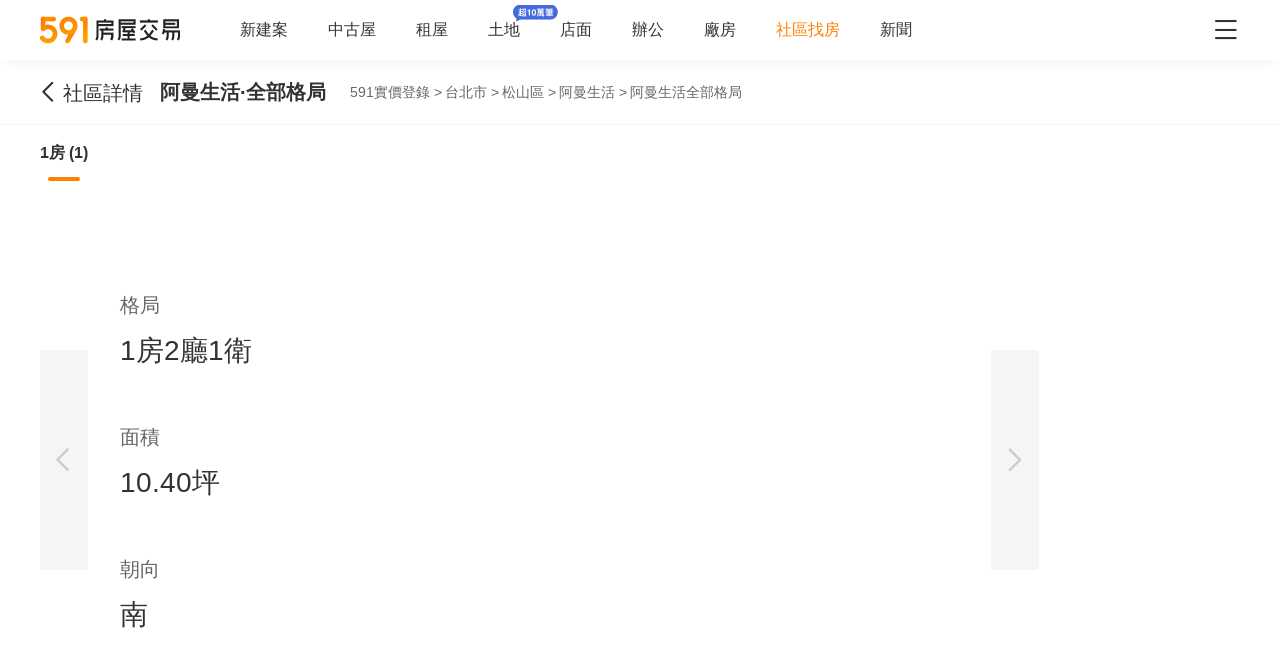

--- FILE ---
content_type: text/html;charset=utf-8
request_url: https://market.591.com.tw/3772/layout?room=1&layoutId=1848&area=10.40&direction=2
body_size: 32286
content:
<!DOCTYPE html><html  lang="zh-TW" class="" style=""><head><meta charset="utf-8"><meta name="viewport" content="width=device-width,initial-scale=1,maximum-scale=1,minimum-scale=1,user-scalable=no"><title>台北阿曼生活全部格局 - 591實價登錄</title><style>[data-v-99b22202]{box-sizing:border-box;-webkit-tap-highlight-color:transparent}li[data-v-99b22202],ul[data-v-99b22202]{list-style:none;margin:0;padding:0}address[data-v-99b22202]{font-style:normal}input[data-v-99b22202],textarea[data-v-99b22202]{-webkit-appearance:none}body.hide-scrollbar[data-v-99b22202]::-webkit-scrollbar-thumb{display:none}body[data-v-99b22202]::-webkit-scrollbar{height:10px;width:5px}body[data-v-99b22202]::-webkit-scrollbar-thumb{background:#2226;border-radius:4px}body[data-v-99b22202]::-webkit-scrollbar-thumb:window-inactive{background:#2226}body[data-v-99b22202]::-webkit-scrollbar-thumb:hover{background:#2229}.t5-container[data-v-99b22202]{box-sizing:border-box;margin:0 auto;width:100%}@media only screen and (min-width:1200px){.t5-container[data-v-99b22202]{width:1200px}}.bscroll-horizontal-scrollbar[data-v-99b22202]{z-index:90!important}.page-enter-active[data-v-99b22202]{-webkit-animation:pageIn-99b22202 0s;animation:pageIn-99b22202 0s}@-webkit-keyframes pageIn-99b22202{0%{opacity:1}to{opacity:1}}@keyframes pageIn-99b22202{0%{opacity:1}to{opacity:1}}.category-title[data-v-99b22202]{border-top:1px solid #e6e6e6;color:#333;font-size:24px;font-weight:700;height:90px;line-height:90px}@media only screen and (max-width:850px){.category-title[data-v-99b22202]{font-size:18px;height:64px;line-height:64px}}.show-all-btn[data-v-99b22202]{background-color:#fff;border:1px solid #e6e6e6;border-radius:4px;color:#333;cursor:pointer;display:block;font-size:16px;height:40px;line-height:38px;width:240px}@media(hover:hover)and (pointer:fine){.show-all-btn[data-v-99b22202]:hover{background:#f5f5f5}}.show-all-btn a[data-v-99b22202]{display:block}.show-entrust-btn[data-v-99b22202]{background-color:#ff8000;border-radius:4px;color:#fff;cursor:pointer;display:block;font-size:16px;height:40px;line-height:40px;max-width:100%;width:404px}@media(hover:hover)and (pointer:fine){.show-entrust-btn[data-v-99b22202]:hover{background-color:#ff9326}}.show-entrust-btn a[data-v-99b22202]{display:block}.suggestions-title[data-v-99b22202]{color:#222;font-size:16px;font-weight:700;height:40px;line-height:40px;padding:0 20px}main[data-v-99b22202]{background-color:#fff}@media only screen and (max-width:850px){.im-entry[data-v-99b22202]{display:none}}</style><style>[data-v-58389d6d]{box-sizing:border-box;-webkit-tap-highlight-color:transparent}li[data-v-58389d6d],ul[data-v-58389d6d]{list-style:none;margin:0;padding:0}address[data-v-58389d6d]{font-style:normal}input[data-v-58389d6d],textarea[data-v-58389d6d]{-webkit-appearance:none}body.hide-scrollbar[data-v-58389d6d]::-webkit-scrollbar-thumb{display:none}body[data-v-58389d6d]::-webkit-scrollbar{height:10px;width:5px}body[data-v-58389d6d]::-webkit-scrollbar-thumb{background:#2226;border-radius:4px}body[data-v-58389d6d]::-webkit-scrollbar-thumb:window-inactive{background:#2226}body[data-v-58389d6d]::-webkit-scrollbar-thumb:hover{background:#2229}.t5-container[data-v-58389d6d]{box-sizing:border-box;margin:0 auto;width:100%}@media only screen and (min-width:1200px){.t5-container[data-v-58389d6d]{width:1200px}}.bscroll-horizontal-scrollbar[data-v-58389d6d]{z-index:90!important}.page-enter-active[data-v-58389d6d]{-webkit-animation:pageIn-58389d6d 0s;animation:pageIn-58389d6d 0s}@-webkit-keyframes pageIn-58389d6d{0%{opacity:1}to{opacity:1}}@keyframes pageIn-58389d6d{0%{opacity:1}to{opacity:1}}.category-title[data-v-58389d6d]{border-top:1px solid #e6e6e6;color:#333;font-size:24px;font-weight:700;height:90px;line-height:90px}@media only screen and (max-width:850px){.category-title[data-v-58389d6d]{font-size:18px;height:64px;line-height:64px}}.layouts .sale-list-wrapper .btn-wrap button[data-v-58389d6d],.show-all-btn[data-v-58389d6d]{background-color:#fff;border:1px solid #e6e6e6;border-radius:4px;color:#333;cursor:pointer;display:block;font-size:16px;height:40px;line-height:38px;width:240px}@media(hover:hover)and (pointer:fine){.layouts .sale-list-wrapper .btn-wrap button[data-v-58389d6d]:hover,.show-all-btn[data-v-58389d6d]:hover{background:#f5f5f5}}.layouts .sale-list-wrapper .btn-wrap button a[data-v-58389d6d],.show-all-btn a[data-v-58389d6d]{display:block}.show-entrust-btn[data-v-58389d6d]{background-color:#ff8000;border-radius:4px;color:#fff;cursor:pointer;display:block;font-size:16px;height:40px;line-height:40px;max-width:100%;width:404px}@media(hover:hover)and (pointer:fine){.show-entrust-btn[data-v-58389d6d]:hover{background-color:#ff9326}}.show-entrust-btn a[data-v-58389d6d]{display:block}.suggestions-title[data-v-58389d6d]{color:#222;font-size:16px;font-weight:700;height:40px;line-height:40px;padding:0 20px}.im-entry .entry-wrapper{display:none!important}.layouts[data-v-58389d6d] .header-bar .t5-container{padding:0}.layouts .header[data-v-58389d6d]{display:none}@media only screen and (min-width:850px){.layouts .header[data-v-58389d6d]{display:block;z-index:100}}.layouts h3[data-v-58389d6d]{color:#333;font-size:18px;line-height:26px;padding:24px 0 8px;position:relative}.layouts h3[data-v-58389d6d]:before{background-color:#e6e6e6;content:"";height:1px;left:0;position:absolute;top:0;width:100%}@media only screen and (min-width:850px){.layouts h3[data-v-58389d6d]{color:#333;font-size:24px;line-height:32px;padding:40px 0 12px}}.layouts .sale-list-wrapper[data-v-58389d6d]{margin-bottom:24px;padding:0 15px}@media only screen and (min-width:1200px){.layouts .sale-list-wrapper[data-v-58389d6d]{margin-bottom:40px;padding:0}}.layouts .sale-list-wrapper .btn-wrap[data-v-58389d6d]{display:-webkit-box;display:-webkit-flex;display:flex;-webkit-box-pack:center;-webkit-justify-content:center;justify-content:center;margin:10px auto 0}.layouts .sale-list-wrapper .btn-wrap button[data-v-58389d6d]:first-child{-webkit-box-flex:0;-webkit-flex:0 1 240px;flex:0 1 240px;width:unset}.layouts .sale-list-wrapper .btn-wrap button[data-v-58389d6d]:not(:first-child){-webkit-box-flex:0;-webkit-flex:0 1 120px;flex:0 1 120px;margin-left:16px;width:unset}@media only screen and (min-width:850px){.layouts .sale-list-wrapper .btn-wrap button[data-v-58389d6d]:not(:first-child){-webkit-box-flex:0;-webkit-flex:0 1 240px;flex:0 1 240px}}@media only screen and (max-width:850px){.layouts .sale-list-wrapper .btn-wrap button.lg-width[data-v-58389d6d]{-webkit-box-flex:1;-webkit-flex:1 1;flex:1 1}}</style><style>[data-v-ce65f4b0]{box-sizing:border-box;-webkit-tap-highlight-color:transparent}li[data-v-ce65f4b0],ul[data-v-ce65f4b0]{list-style:none;margin:0;padding:0}address[data-v-ce65f4b0]{font-style:normal}input[data-v-ce65f4b0],textarea[data-v-ce65f4b0]{-webkit-appearance:none}body.hide-scrollbar[data-v-ce65f4b0]::-webkit-scrollbar-thumb{display:none}body[data-v-ce65f4b0]::-webkit-scrollbar{height:10px;width:5px}body[data-v-ce65f4b0]::-webkit-scrollbar-thumb{background:#2226;border-radius:4px}body[data-v-ce65f4b0]::-webkit-scrollbar-thumb:window-inactive{background:#2226}body[data-v-ce65f4b0]::-webkit-scrollbar-thumb:hover{background:#2229}.t5-container[data-v-ce65f4b0]{box-sizing:border-box;margin:0 auto;width:100%}@media only screen and (min-width:1200px){.t5-container[data-v-ce65f4b0]{width:1200px}}.bscroll-horizontal-scrollbar[data-v-ce65f4b0]{z-index:90!important}.page-enter-active[data-v-ce65f4b0]{-webkit-animation:pageIn-ce65f4b0 0s;animation:pageIn-ce65f4b0 0s}@-webkit-keyframes pageIn-ce65f4b0{0%{opacity:1}to{opacity:1}}@keyframes pageIn-ce65f4b0{0%{opacity:1}to{opacity:1}}.category-title[data-v-ce65f4b0]{border-top:1px solid #e6e6e6;color:#333;font-size:24px;font-weight:700;height:90px;line-height:90px}@media only screen and (max-width:850px){.category-title[data-v-ce65f4b0]{font-size:18px;height:64px;line-height:64px}}.show-all-btn[data-v-ce65f4b0]{background-color:#fff;border:1px solid #e6e6e6;border-radius:4px;color:#333;cursor:pointer;display:block;font-size:16px;height:40px;line-height:38px;width:240px}@media(hover:hover)and (pointer:fine){.show-all-btn[data-v-ce65f4b0]:hover{background:#f5f5f5}}.show-all-btn a[data-v-ce65f4b0]{display:block}.show-entrust-btn[data-v-ce65f4b0]{background-color:#ff8000;border-radius:4px;color:#fff;cursor:pointer;display:block;font-size:16px;height:40px;line-height:40px;max-width:100%;width:404px}@media(hover:hover)and (pointer:fine){.show-entrust-btn[data-v-ce65f4b0]:hover{background-color:#ff9326}}.show-entrust-btn a[data-v-ce65f4b0]{display:block}.suggestions-title[data-v-ce65f4b0]{color:#222;font-size:16px;font-weight:700;height:40px;line-height:40px;padding:0 20px}.im-entry[data-v-ce65f4b0]{display:none}@media only screen and (min-width:850px){.im-entry[data-v-ce65f4b0]{display:unset}}</style><style>[data-v-32107fb2]{box-sizing:border-box;-webkit-tap-highlight-color:transparent}li[data-v-32107fb2],ul[data-v-32107fb2]{list-style:none;margin:0;padding:0}address[data-v-32107fb2]{font-style:normal}input[data-v-32107fb2],textarea[data-v-32107fb2]{-webkit-appearance:none}body.hide-scrollbar[data-v-32107fb2]::-webkit-scrollbar-thumb{display:none}body[data-v-32107fb2]::-webkit-scrollbar{height:10px;width:5px}body[data-v-32107fb2]::-webkit-scrollbar-thumb{background:#2226;border-radius:4px}body[data-v-32107fb2]::-webkit-scrollbar-thumb:window-inactive{background:#2226}body[data-v-32107fb2]::-webkit-scrollbar-thumb:hover{background:#2229}.header-container[data-v-32107fb2],.t5-container[data-v-32107fb2]{box-sizing:border-box;margin:0 auto;width:100%}@media only screen and (min-width:1200px){.header-container[data-v-32107fb2],.t5-container[data-v-32107fb2]{width:1200px}}.bscroll-horizontal-scrollbar[data-v-32107fb2]{z-index:90!important}.page-enter-active[data-v-32107fb2]{-webkit-animation:pageIn-32107fb2 0s;animation:pageIn-32107fb2 0s}@-webkit-keyframes pageIn-32107fb2{0%{opacity:1}to{opacity:1}}@keyframes pageIn-32107fb2{0%{opacity:1}to{opacity:1}}.category-title[data-v-32107fb2]{border-top:1px solid #e6e6e6;color:#333;font-size:24px;font-weight:700;height:90px;line-height:90px}@media only screen and (max-width:850px){.category-title[data-v-32107fb2]{font-size:18px;height:64px;line-height:64px}}.show-all-btn[data-v-32107fb2]{background-color:#fff;border:1px solid #e6e6e6;border-radius:4px;color:#333;cursor:pointer;display:block;font-size:16px;height:40px;line-height:38px;width:240px}@media(hover:hover)and (pointer:fine){.show-all-btn[data-v-32107fb2]:hover{background:#f5f5f5}}.show-all-btn a[data-v-32107fb2]{display:block}.show-entrust-btn[data-v-32107fb2]{background-color:#ff8000;border-radius:4px;color:#fff;cursor:pointer;display:block;font-size:16px;height:40px;line-height:40px;max-width:100%;width:404px}@media(hover:hover)and (pointer:fine){.show-entrust-btn[data-v-32107fb2]:hover{background-color:#ff9326}}.show-entrust-btn a[data-v-32107fb2]{display:block}.suggestions-title[data-v-32107fb2]{color:#222;font-size:16px;font-weight:700;height:40px;line-height:40px;padding:0 20px}.header[data-v-32107fb2]{background-color:#fff;box-shadow:0 8px 11px -6px #8282821a;position:relative;width:100%;z-index:104}.header-container[data-v-32107fb2]{-webkit-box-align:center;-webkit-align-items:center;align-items:center;display:-webkit-box;display:-webkit-flex;display:flex;height:60px;position:relative}.header-container a[data-v-32107fb2]{height:28px}@media only screen and (max-width:1200px){.header-container[data-v-32107fb2]{padding-left:20px;width:100%}}@media only screen and (max-width:1200px)and (max-width:850px){.header-container[data-v-32107fb2]{display:none}}.header-container .logo[data-v-32107fb2]{width:140px}.header-container i[data-v-32107fb2]{color:#333;cursor:pointer;font-size:28px;position:absolute;right:0}@media only screen and (max-width:1200px){.header-container i[data-v-32107fb2]{right:20px}}@media only screen and (min-width:850px)and (max-width:1000px){.header-container i[data-v-32107fb2]{right:0}}.header-container-mobile[data-v-32107fb2]{-webkit-box-align:center;-webkit-align-items:center;align-items:center;background:#fff;display:none;height:48px;width:100%}.header-container-mobile img[data-v-32107fb2]{height:30px;margin:0 auto}.header-container-mobile i.market-arrow-left[data-v-32107fb2]{color:#333;cursor:pointer;font-size:28px;left:15px;position:absolute}.header-container-mobile i.market-menu[data-v-32107fb2]{color:#333;cursor:pointer;font-size:28px;position:absolute;right:15px}@media only screen and (max-width:850px){.header-container-mobile[data-v-32107fb2]{display:-webkit-box;display:-webkit-flex;display:flex}}@media only screen and (max-width:370px){.header-container-mobile i.market-arrow-left[data-v-32107fb2],.header-container-mobile i.market-menu[data-v-32107fb2]{font-size:24px}}.header-container .nav-list[data-v-32107fb2]{-webkit-box-align:center;-webkit-align-items:center;align-items:center;display:-webkit-box;display:-webkit-flex;display:flex;margin:0 0 0 60px;padding:0}.header-container .nav-list li[data-v-32107fb2]{color:#333;font-size:16px;margin-right:40px;white-space:nowrap}@media only screen and (min-width:850px)and (max-width:1000px){.header-container .nav-list li[data-v-32107fb2]{margin-right:20px}}.header-container .nav-list li.active[data-v-32107fb2]{color:#ff8000}.header-container .nav-list li.land-new-icon[data-v-32107fb2]{position:relative}.header-container .nav-list li.land-new-icon[data-v-32107fb2]:after{background:url([data-uri]) 50% no-repeat;background-size:cover;content:"";height:16px;position:absolute;right:-38px;top:-16px;width:45px}@media(hover:hover)and (pointer:fine){.header-container .nav-list li[data-v-32107fb2]:hover{color:#ff8000}}</style><style>[data-v-dba38582]{box-sizing:border-box;-webkit-tap-highlight-color:transparent}li[data-v-dba38582],ul[data-v-dba38582]{list-style:none;margin:0;padding:0}address[data-v-dba38582]{font-style:normal}input[data-v-dba38582],textarea[data-v-dba38582]{-webkit-appearance:none}body.hide-scrollbar[data-v-dba38582]::-webkit-scrollbar-thumb{display:none}body[data-v-dba38582]::-webkit-scrollbar{height:10px;width:5px}body[data-v-dba38582]::-webkit-scrollbar-thumb{background:#2226;border-radius:4px}body[data-v-dba38582]::-webkit-scrollbar-thumb:window-inactive{background:#2226}body[data-v-dba38582]::-webkit-scrollbar-thumb:hover{background:#2229}.t5-container[data-v-dba38582]{box-sizing:border-box;margin:0 auto;width:100%}@media only screen and (min-width:1200px){.t5-container[data-v-dba38582]{width:1200px}}.bscroll-horizontal-scrollbar[data-v-dba38582]{z-index:90!important}.page-enter-active[data-v-dba38582]{-webkit-animation:pageIn-dba38582 0s;animation:pageIn-dba38582 0s}@-webkit-keyframes pageIn-dba38582{0%{opacity:1}to{opacity:1}}@keyframes pageIn-dba38582{0%{opacity:1}to{opacity:1}}.category-title[data-v-dba38582]{border-top:1px solid #e6e6e6;color:#333;font-size:24px;font-weight:700;height:90px;line-height:90px}@media only screen and (max-width:850px){.category-title[data-v-dba38582]{font-size:18px;height:64px;line-height:64px}}.show-all-btn[data-v-dba38582]{background-color:#fff;border:1px solid #e6e6e6;border-radius:4px;color:#333;cursor:pointer;display:block;font-size:16px;height:40px;line-height:38px;width:240px}@media(hover:hover)and (pointer:fine){.show-all-btn[data-v-dba38582]:hover{background:#f5f5f5}}.show-all-btn a[data-v-dba38582]{display:block}.show-entrust-btn[data-v-dba38582]{background-color:#ff8000;border-radius:4px;color:#fff;cursor:pointer;display:block;font-size:16px;height:40px;line-height:40px;max-width:100%;width:404px}@media(hover:hover)and (pointer:fine){.show-entrust-btn[data-v-dba38582]:hover{background-color:#ff9326}}.show-entrust-btn a[data-v-dba38582]{display:block}.suggestions-title[data-v-dba38582]{color:#222;font-size:16px;font-weight:700;height:40px;line-height:40px;padding:0 20px}.menu-wrapper[data-v-dba38582],.nav-menu .app-links[data-v-dba38582],.nav-menu .help-menu ul[data-v-dba38582],.nav-menu .nav-list[data-v-dba38582],.nav-menu .publish-menu[data-v-dba38582]{display:-webkit-box;display:-webkit-flex;display:flex;-webkit-flex-wrap:wrap;flex-wrap:wrap;margin:0;padding:0}.menu-item[data-v-dba38582],.nav-menu .help-menu ul li[data-v-dba38582],.nav-menu .nav-list li[data-v-dba38582],.nav-menu .publish-menu li[data-v-dba38582]{border:1px solid #e6e6e6;border-radius:4px;color:#333;cursor:pointer;-webkit-box-flex:0;-webkit-flex:0 0 96px;flex:0 0 96px;font-size:14px;height:40px;line-height:40px;margin-top:6px;text-align:center}@media(hover:hover)and (pointer:fine){.menu-item[data-v-dba38582]:hover,.nav-menu .help-menu ul li[data-v-dba38582]:hover,.nav-menu .nav-list li[data-v-dba38582]:hover,.nav-menu .publish-menu li[data-v-dba38582]:hover{background-color:#f5f5f5;border-color:#e6e6e6;color:#333;font-weight:600}}.menu-title[data-v-dba38582],.nav-menu .app h4[data-v-dba38582],.nav-menu .help h4[data-v-dba38582],.nav-menu .publish h4[data-v-dba38582]{color:#333;cursor:pointer;font-size:16px;font-weight:600;height:24px;line-height:24px;margin:0;padding:0;position:relative}.menu-title i[data-v-dba38582],.nav-menu .app h4 i[data-v-dba38582],.nav-menu .help h4 i[data-v-dba38582],.nav-menu .publish h4 i[data-v-dba38582]{color:#666;cursor:pointer;position:absolute;right:0;-webkit-transform:rotate(0);transform:rotate(0);-webkit-transform-origin:center;transform-origin:center;-webkit-transition:.2s;transition:.2s}.menu-title i.active[data-v-dba38582],.nav-menu .app h4 i.active[data-v-dba38582],.nav-menu .help h4 i.active[data-v-dba38582],.nav-menu .publish h4 i.active[data-v-dba38582]{color:#ff8000;-webkit-transform:rotate(180deg);transform:rotate(180deg)}.nav-menu[data-v-dba38582]{background-color:#fff;height:100%;position:fixed;right:0;top:0;width:335px;z-index:106}@media only screen and (max-width:335px){.nav-menu[data-v-dba38582]{width:320px}}@media only screen and (max-width:850px){.nav-menu[data-v-dba38582]{right:0}}.nav-menu-header[data-v-dba38582]{-webkit-box-align:center;-webkit-align-items:center;align-items:center;border-bottom:1px solid #f5f5f5;box-sizing:border-box;display:-webkit-box;display:-webkit-flex;display:flex;height:52px;-webkit-box-pack:justify;-webkit-justify-content:space-between;justify-content:space-between;line-height:52px;padding:0 15px;width:100%}.nav-menu-header img[data-v-dba38582]{display:inline-block;height:30px}.nav-menu-header i[data-v-dba38582]{color:#666;cursor:pointer}.nav-menu-overlay[data-v-dba38582]{background:#0009;height:100%;left:0;position:fixed;right:0;top:0;width:100%;z-index:99}.nav-menu-container[data-v-dba38582]{box-sizing:border-box;padding:0 15px;width:100%}@media only screen and (max-width:335px){.nav-menu-container[data-v-dba38582]{padding:0 7.5px}}.nav-menu .user-action[data-v-dba38582]{display:-webkit-box;display:-webkit-flex;display:flex;-webkit-box-pack:justify;-webkit-justify-content:space-between;justify-content:space-between;padding:24px 0}.nav-menu .user-action .user[data-v-dba38582],.nav-menu .user-action span[data-v-dba38582]{border:1px solid #e6e6e6;border-radius:4px;color:#333;cursor:pointer;-webkit-box-flex:1;-webkit-flex:1 1;flex:1 1;font-size:16px;height:40px;line-height:40px;margin-right:6px;text-align:center}.nav-menu .user-action .user a[data-v-dba38582],.nav-menu .user-action span a[data-v-dba38582]{display:inline-block;height:100%;width:100%}.nav-menu .user-action .user[data-v-dba38582]:last-child,.nav-menu .user-action span[data-v-dba38582]:last-child{margin-right:0}@media(hover:hover)and (pointer:fine){.nav-menu .user-action .user[data-v-dba38582]:not(.user):hover,.nav-menu .user-action span[data-v-dba38582]:not(.user):hover{background-color:#f5f5f5;border-color:#e6e6e6;color:#333;font-weight:600}}.nav-menu .user-action .user[data-v-dba38582]{-webkit-box-align:center;-webkit-align-items:center;align-items:center;background-color:#fff;border:0;display:-webkit-box;display:-webkit-flex;display:flex;-webkit-box-pack:center;-webkit-justify-content:center;justify-content:center}.nav-menu .user-action .user i[data-v-dba38582]{color:#ff8000;font-size:22px;margin-right:6px}.nav-menu .nav-list[data-v-dba38582]{padding-bottom:24px}.nav-menu .nav-list li[data-v-dba38582]{margin-right:5px}.nav-menu .nav-list li a[data-v-dba38582]{display:inline-block;height:100%;width:100%}.nav-menu .nav-list li[data-v-dba38582]:nth-of-type(3n){margin-right:0}.nav-menu .nav-list li.active[data-v-dba38582]{position:relative}.nav-menu .nav-list li.active[data-v-dba38582]:after{background:url([data-uri]) 50% no-repeat;background-size:100%;content:"";height:13px;position:absolute;right:0;top:50%;-webkit-transform:translateY(-50%);transform:translateY(-50%);width:19px}.nav-menu .nav-list li.land-new-icon[data-v-dba38582]{position:relative}.nav-menu .nav-list li.land-new-icon[data-v-dba38582]:after{background:url([data-uri]) 50% no-repeat;background-size:cover;content:"";height:16px;position:absolute;right:-6px;top:-6px;width:45px}.nav-menu .publish[data-v-dba38582]{border-bottom:1px solid #f5f5f5;margin-bottom:12px;padding-bottom:12px}.nav-menu .publish-menu li[data-v-dba38582]{margin-right:5px}.nav-menu .publish-menu li[data-v-dba38582]:nth-of-type(3n){margin-right:0}.nav-menu .app[data-v-dba38582]{border-bottom:1px solid #f5f5f5;margin-bottom:12px;padding-bottom:12px}.nav-menu .app-links[data-v-dba38582]{padding-top:6px}.nav-menu .app-links li[data-v-dba38582]{-webkit-box-flex:0;-webkit-flex:0 0 100px;flex:0 0 100px}.nav-menu .app-links li img[data-v-dba38582]{display:block;margin:0 auto;width:60px}.nav-menu .app-links li p[data-v-dba38582]{color:#333;font-size:14px;line-height:30px;text-align:center}@media(hover:hover)and (pointer:fine){.nav-menu .app-links li:hover p[data-v-dba38582]{color:#ff8000}}.nav-menu .help[data-v-dba38582]{padding-bottom:24px}@media only screen and (max-width:850px){.nav-menu .help[data-v-dba38582]{padding-bottom:65px}}.nav-menu .help-menu[data-v-dba38582]{border-bottom:1px solid #f5f5f5;margin:0;padding:24px 0}.nav-menu .help-menu[data-v-dba38582]:last-child{border-bottom:0}.nav-menu .help-menu h5[data-v-dba38582]{color:#333;font-size:14px;line-height:22px;margin-bottom:13px;padding-left:15px}.nav-menu .help-menu ul li[data-v-dba38582]{margin-right:5px}.nav-menu .help-menu ul li[data-v-dba38582]:nth-of-type(3n){margin-right:0}.nav-menu .help-menu .special[data-v-dba38582]{-webkit-box-flex:0;-webkit-flex:0 0 150px;flex:0 0 150px}.nav-menu .help[data-v-dba38582] .help-desc{color:#333;font-size:14px;line-height:20px;margin-bottom:4px}.nav-menu .help[data-v-dba38582] .help-desc em{color:#999}.nav-menu .help .help-desc-wrapper[data-v-dba38582]{padding:12px 0}.nav-menu .help .full-help-info[data-v-dba38582]{background-color:#f5f5f5;border-radius:4px;box-shadow:0 1px #e6e6e6;color:#333;display:block;font-size:14px;height:40px;line-height:40px;text-align:center;width:100%}@media(hover:hover)and (pointer:fine){.nav-menu .help .full-help-info[data-v-dba38582]:hover{background-color:#e6e6e6}}</style><style>[data-v-dba38582]{box-sizing:border-box;-webkit-tap-highlight-color:transparent}li[data-v-dba38582],ul[data-v-dba38582]{list-style:none;margin:0;padding:0}address[data-v-dba38582]{font-style:normal}input[data-v-dba38582],textarea[data-v-dba38582]{-webkit-appearance:none}body.hide-scrollbar[data-v-dba38582]::-webkit-scrollbar-thumb{display:none}body[data-v-dba38582]::-webkit-scrollbar{height:10px;width:5px}body[data-v-dba38582]::-webkit-scrollbar-thumb{background:#2226;border-radius:4px}body[data-v-dba38582]::-webkit-scrollbar-thumb:window-inactive{background:#2226}body[data-v-dba38582]::-webkit-scrollbar-thumb:hover{background:#2229}.t5-container[data-v-dba38582]{box-sizing:border-box;margin:0 auto;width:100%}@media only screen and (min-width:1200px){.t5-container[data-v-dba38582]{width:1200px}}.bscroll-horizontal-scrollbar[data-v-dba38582]{z-index:90!important}.page-enter-active[data-v-dba38582]{-webkit-animation:pageIn-dba38582 0s;animation:pageIn-dba38582 0s}@-webkit-keyframes pageIn-dba38582{0%{opacity:1}to{opacity:1}}@keyframes pageIn-dba38582{0%{opacity:1}to{opacity:1}}.category-title[data-v-dba38582]{border-top:1px solid #e6e6e6;color:#333;font-size:24px;font-weight:700;height:90px;line-height:90px}@media only screen and (max-width:850px){.category-title[data-v-dba38582]{font-size:18px;height:64px;line-height:64px}}.show-all-btn[data-v-dba38582]{background-color:#fff;border:1px solid #e6e6e6;border-radius:4px;color:#333;cursor:pointer;display:block;font-size:16px;height:40px;line-height:38px;width:240px}@media(hover:hover)and (pointer:fine){.show-all-btn[data-v-dba38582]:hover{background:#f5f5f5}}.show-all-btn a[data-v-dba38582]{display:block}.show-entrust-btn[data-v-dba38582]{background-color:#ff8000;border-radius:4px;color:#fff;cursor:pointer;display:block;font-size:16px;height:40px;line-height:40px;max-width:100%;width:404px}@media(hover:hover)and (pointer:fine){.show-entrust-btn[data-v-dba38582]:hover{background-color:#ff9326}}.show-entrust-btn a[data-v-dba38582]{display:block}.suggestions-title[data-v-dba38582]{color:#222;font-size:16px;font-weight:700;height:40px;line-height:40px;padding:0 20px}.help-item-popup[data-v-dba38582]{position:relative}.help-item-popup .help-item-title[data-v-dba38582]{cursor:pointer;line-height:40px}.help-item-popup .help-item-content[data-v-dba38582]{background:#fff;border:1px solid #e6e6e6;border-radius:4px;bottom:100%;box-shadow:0 3px 16px 2px #0000000a,0 7px 14px 1px #00000014,0 5px 5px -3px #00000014;color:#333;left:-100px;opacity:0;padding:10px;position:absolute;text-align:left;-webkit-transform:scaleY(0);transform:scaleY(0);-webkit-transform-origin:bottom;transform-origin:bottom;-webkit-transition:-webkit-transform .2s ease;transition:-webkit-transform .2s ease;transition:transform .2s ease;transition:transform .2s ease,-webkit-transform .2s ease;width:300px;z-index:-1}.help-item-popup .help-item-content.min[data-v-dba38582]{left:-128px;width:230px}.help-item-popup .help-item-content[data-v-dba38582] .popup-item{display:-webkit-box;display:-webkit-flex;display:flex;font-weight:400;gap:0 15px;line-height:24px}.help-item-popup .help-item-content[data-v-dba38582] .popup-item+.popup-item{margin-top:8px}.help-item-popup .help-item-content[data-v-dba38582] .popup-item .title{-webkit-flex-shrink:0;flex-shrink:0;font-weight:700}.help-item-popup .help-item-content[data-v-dba38582] .popup-item .phone{font-size:18px;font-weight:700}.help-item-popup .help-item-content[data-v-dba38582] .popup-item .email{font-weight:700}.help-item-popup .help-item-content[data-v-dba38582] .highlight{color:#006aff!important}.help-item-popup:hover .help-item-title[data-v-dba38582]{color:#f60;text-decoration:underline}.help-item-popup:hover .help-item-content[data-v-dba38582]{opacity:1;-webkit-transform:scaleY(1);transform:scaleY(1);z-index:1}</style><style>[data-v-2ec52d60]{box-sizing:border-box;-webkit-tap-highlight-color:transparent}li[data-v-2ec52d60],ul[data-v-2ec52d60]{list-style:none;margin:0;padding:0}address[data-v-2ec52d60]{font-style:normal}input[data-v-2ec52d60],textarea[data-v-2ec52d60]{-webkit-appearance:none}body.hide-scrollbar[data-v-2ec52d60]::-webkit-scrollbar-thumb{display:none}body[data-v-2ec52d60]::-webkit-scrollbar{height:10px;width:5px}body[data-v-2ec52d60]::-webkit-scrollbar-thumb{background:#2226;border-radius:4px}body[data-v-2ec52d60]::-webkit-scrollbar-thumb:window-inactive{background:#2226}body[data-v-2ec52d60]::-webkit-scrollbar-thumb:hover{background:#2229}.t5-container[data-v-2ec52d60]{box-sizing:border-box;margin:0 auto;width:100%}@media only screen and (min-width:1200px){.t5-container[data-v-2ec52d60]{width:1200px}}.bscroll-horizontal-scrollbar[data-v-2ec52d60]{z-index:90!important}.page-enter-active[data-v-2ec52d60]{-webkit-animation:pageIn-2ec52d60 0s;animation:pageIn-2ec52d60 0s}@-webkit-keyframes pageIn-2ec52d60{0%{opacity:1}to{opacity:1}}@keyframes pageIn-2ec52d60{0%{opacity:1}to{opacity:1}}.category-title[data-v-2ec52d60]{border-top:1px solid #e6e6e6;color:#333;font-size:24px;font-weight:700;height:90px;line-height:90px}@media only screen and (max-width:850px){.category-title[data-v-2ec52d60]{font-size:18px;height:64px;line-height:64px}}.show-all-btn[data-v-2ec52d60]{background-color:#fff;border:1px solid #e6e6e6;border-radius:4px;color:#333;cursor:pointer;display:block;font-size:16px;height:40px;line-height:38px;width:240px}@media(hover:hover)and (pointer:fine){.show-all-btn[data-v-2ec52d60]:hover{background:#f5f5f5}}.show-all-btn a[data-v-2ec52d60]{display:block}.show-entrust-btn[data-v-2ec52d60]{background-color:#ff8000;border-radius:4px;color:#fff;cursor:pointer;display:block;font-size:16px;height:40px;line-height:40px;max-width:100%;width:404px}@media(hover:hover)and (pointer:fine){.show-entrust-btn[data-v-2ec52d60]:hover{background-color:#ff9326}}.show-entrust-btn a[data-v-2ec52d60]{display:block}.suggestions-title[data-v-2ec52d60]{color:#222;font-size:16px;font-weight:700;height:40px;line-height:40px;padding:0 20px}@media only screen and (min-width:1200px){.sub-header[data-v-2ec52d60] .t5-container{width:900px}}@media only screen and (min-width:850px){.sub-header[data-v-2ec52d60] .t5-container .sub-header-broker{margin-left:110px}}@media only screen and (min-width:1200px){.sub-header[data-v-2ec52d60] .t5-container .sub-header-broker{margin-left:unset}}.sub-header[data-v-2ec52d60] .breadcrumbs-wrap{-webkit-box-align:center;-webkit-align-items:center;align-items:center;display:-webkit-box;display:-webkit-flex;display:flex;font-weight:400}.sub-header[data-v-2ec52d60] .breadcrumbs-wrap .bread-crumbs-item{color:#666;font-size:14px;height:24px;line-height:24px}@media only screen and (min-width:1200px){.sub-header[data-v-2ec52d60] .breadcrumbs-wrap{margin-left:24px}}.sub-header-broker[data-v-2ec52d60]{display:none}@media only screen and (min-width:850px){.sub-header-broker[data-v-2ec52d60]{display:-webkit-box;display:-webkit-flex;display:flex;-webkit-flex-wrap:nowrap;flex-wrap:nowrap;-webkit-box-pack:unset;-webkit-justify-content:unset;justify-content:unset}.sub-header-broker.is-fixed[data-v-2ec52d60]{-webkit-box-pack:justify;-webkit-justify-content:space-between;justify-content:space-between}}.sub-header-broker .title[data-v-2ec52d60]{font-size:20px}.sub-header-broker .title.is-fixed[data-v-2ec52d60]{-webkit-box-flex:1;-webkit-flex:1 1 auto;flex:1 1 auto;overflow:hidden;text-align:left;text-overflow:ellipsis;white-space:nowrap;width:0}.sub-header-broker .broker-info[data-v-2ec52d60]{-webkit-box-align:center;-webkit-align-items:center;align-items:center;display:-webkit-box;display:-webkit-flex;display:flex;-webkit-box-flex:0;-webkit-flex:none;flex:none;font-size:16px;font-weight:700;margin-left:auto}.sub-header-broker .broker-info[data-v-2ec52d60]:after{background-color:#e6e6e6;content:"";display:inline-block;height:14px;margin:0 12px;width:1px}.sub-header-broker .broker-info .broker-info-img[data-v-2ec52d60]{border-radius:50%;height:20px;margin-right:4px;position:relative;top:-1px;width:20px}.sub-header-intro[data-v-2ec52d60]{display:unset}@media only screen and (min-width:850px){.sub-header-intro[data-v-2ec52d60]{display:none}}@media only screen and (min-width:1200px){.is-large[data-v-2ec52d60] .t5-container{width:1200px}}@media only screen and (min-width:1200px){.is-large[data-v-2ec52d60] .t5-container .sub-header-broker{margin-left:110px}}@media screen and (min-width:1500px){.is-large[data-v-2ec52d60] .t5-container .sub-header-broker{margin-left:unset}}</style><style>[data-v-5afc9121]{box-sizing:border-box;-webkit-tap-highlight-color:transparent}li[data-v-5afc9121],ul[data-v-5afc9121]{list-style:none;margin:0;padding:0}address[data-v-5afc9121]{font-style:normal}input[data-v-5afc9121],textarea[data-v-5afc9121]{-webkit-appearance:none}body.hide-scrollbar[data-v-5afc9121]::-webkit-scrollbar-thumb{display:none}body[data-v-5afc9121]::-webkit-scrollbar{height:10px;width:5px}body[data-v-5afc9121]::-webkit-scrollbar-thumb{background:#2226;border-radius:4px}body[data-v-5afc9121]::-webkit-scrollbar-thumb:window-inactive{background:#2226}body[data-v-5afc9121]::-webkit-scrollbar-thumb:hover{background:#2229}.t5-container[data-v-5afc9121]{box-sizing:border-box;margin:0 auto;width:100%}@media only screen and (min-width:1200px){.t5-container[data-v-5afc9121]{width:1200px}}.bscroll-horizontal-scrollbar[data-v-5afc9121]{z-index:90!important}.page-enter-active[data-v-5afc9121]{-webkit-animation:pageIn-5afc9121 0s;animation:pageIn-5afc9121 0s}@-webkit-keyframes pageIn-5afc9121{0%{opacity:1}to{opacity:1}}@keyframes pageIn-5afc9121{0%{opacity:1}to{opacity:1}}.category-title[data-v-5afc9121]{border-top:1px solid #e6e6e6;color:#333;font-size:24px;font-weight:700;height:90px;line-height:90px}@media only screen and (max-width:850px){.category-title[data-v-5afc9121]{font-size:18px;height:64px;line-height:64px}}.show-all-btn[data-v-5afc9121]{background-color:#fff;border:1px solid #e6e6e6;border-radius:4px;color:#333;cursor:pointer;display:block;font-size:16px;height:40px;line-height:38px;width:240px}@media(hover:hover)and (pointer:fine){.show-all-btn[data-v-5afc9121]:hover{background:#f5f5f5}}.show-all-btn a[data-v-5afc9121]{display:block}.show-entrust-btn[data-v-5afc9121]{background-color:#ff8000;border-radius:4px;color:#fff;cursor:pointer;display:block;font-size:16px;height:40px;line-height:40px;max-width:100%;width:404px}@media(hover:hover)and (pointer:fine){.show-entrust-btn[data-v-5afc9121]:hover{background-color:#ff9326}}.show-entrust-btn a[data-v-5afc9121]{display:block}.suggestions-title[data-v-5afc9121]{color:#222;font-size:16px;font-weight:700;height:40px;line-height:40px;padding:0 20px}.back[data-v-5afc9121]{color:#333;cursor:pointer;font-size:28px;height:34px;left:15px;line-height:34px;padding:0 12px 0 5px;position:absolute;white-space:nowrap;width:auto}@media(hover:hover)and (pointer:fine){.back[data-v-5afc9121]:hover{background:#f2f4f7;border-radius:4px}}.back[data-v-5afc9121]:before{color:#333}.back span[data-v-5afc9121]{display:none;font-size:20px}h1[data-v-5afc9121]{font-size:18px;font-weight:600;line-height:50px;margin:0;overflow:hidden;text-align:center;text-overflow:ellipsis;white-space:nowrap}@media only screen and (min-width:460px){.back[data-v-5afc9121]{left:15px}.back.hide-sm[data-v-5afc9121]{display:none}h1[data-v-5afc9121]{font-size:20px}}@media only screen and (min-width:850px){.back span[data-v-5afc9121]{display:inline-block}.back.hide-sm[data-v-5afc9121]{display:block}}@media only screen and (min-width:1200px){.back[data-v-5afc9121]{left:30px}.back span[data-v-5afc9121]{font-size:20px}h1[data-v-5afc9121]{font-size:24px;line-height:64px;text-align:left}}@media(max-width:1500px){h1[data-v-5afc9121]{text-align:center}}</style><style>[data-v-cf392b7d]{box-sizing:border-box;-webkit-tap-highlight-color:transparent}li[data-v-cf392b7d],ul[data-v-cf392b7d]{list-style:none;margin:0;padding:0}address[data-v-cf392b7d]{font-style:normal}input[data-v-cf392b7d],textarea[data-v-cf392b7d]{-webkit-appearance:none}body.hide-scrollbar[data-v-cf392b7d]::-webkit-scrollbar-thumb{display:none}body[data-v-cf392b7d]::-webkit-scrollbar{height:10px;width:5px}body[data-v-cf392b7d]::-webkit-scrollbar-thumb{background:#2226;border-radius:4px}body[data-v-cf392b7d]::-webkit-scrollbar-thumb:window-inactive{background:#2226}body[data-v-cf392b7d]::-webkit-scrollbar-thumb:hover{background:#2229}.t5-container[data-v-cf392b7d]{box-sizing:border-box;margin:0 auto;width:100%}@media only screen and (min-width:1200px){.t5-container[data-v-cf392b7d]{width:1200px}}.bscroll-horizontal-scrollbar[data-v-cf392b7d]{z-index:90!important}.page-enter-active[data-v-cf392b7d]{-webkit-animation:pageIn-cf392b7d 0s;animation:pageIn-cf392b7d 0s}@-webkit-keyframes pageIn-cf392b7d{0%{opacity:1}to{opacity:1}}@keyframes pageIn-cf392b7d{0%{opacity:1}to{opacity:1}}.category-title[data-v-cf392b7d]{border-top:1px solid #e6e6e6;color:#333;font-size:24px;font-weight:700;height:90px;line-height:90px}@media only screen and (max-width:850px){.category-title[data-v-cf392b7d]{font-size:18px;height:64px;line-height:64px}}.show-all-btn[data-v-cf392b7d]{background-color:#fff;border:1px solid #e6e6e6;border-radius:4px;color:#333;cursor:pointer;display:block;font-size:16px;height:40px;line-height:38px;width:240px}@media(hover:hover)and (pointer:fine){.show-all-btn[data-v-cf392b7d]:hover{background:#f5f5f5}}.show-all-btn a[data-v-cf392b7d]{display:block}.show-entrust-btn[data-v-cf392b7d]{background-color:#ff8000;border-radius:4px;color:#fff;cursor:pointer;display:block;font-size:16px;height:40px;line-height:40px;max-width:100%;width:404px}@media(hover:hover)and (pointer:fine){.show-entrust-btn[data-v-cf392b7d]:hover{background-color:#ff9326}}.show-entrust-btn a[data-v-cf392b7d]{display:block}.suggestions-title[data-v-cf392b7d]{color:#222;font-size:16px;font-weight:700;height:40px;line-height:40px;padding:0 20px}.header-bar[data-v-cf392b7d]{-webkit-box-align:center;-webkit-align-items:center;align-items:center;background:#fff;color:#333;display:-webkit-box;display:-webkit-flex;display:flex;font-family:PingFangSC,PingFangSC-Semibold;padding:0 50px;position:relative;z-index:90}.header-bar.fixed[data-v-cf392b7d],.header-bar.sticky[data-v-cf392b7d]{left:0;position:fixed;top:0;width:100%}.header-bar.t5-shadow[data-v-cf392b7d]{box-shadow:0 3px 12px #8282821a}@media only screen and (min-width:460px){.header-bar[data-v-cf392b7d]{border-bottom:1px solid #f5f5f5}.header-bar.fixed[data-v-cf392b7d]{position:relative}.header-bar.sticky[data-v-cf392b7d]{position:fixed!important}}@media only screen and (min-width:1200px){.header-bar[data-v-cf392b7d]{line-height:64px}}</style><style>[data-v-173e982a]{box-sizing:border-box;-webkit-tap-highlight-color:transparent}li[data-v-173e982a],ul[data-v-173e982a]{list-style:none;margin:0;padding:0}address[data-v-173e982a]{font-style:normal}input[data-v-173e982a],textarea[data-v-173e982a]{-webkit-appearance:none}body.hide-scrollbar[data-v-173e982a]::-webkit-scrollbar-thumb{display:none}body[data-v-173e982a]::-webkit-scrollbar{height:10px;width:5px}body[data-v-173e982a]::-webkit-scrollbar-thumb{background:#2226;border-radius:4px}body[data-v-173e982a]::-webkit-scrollbar-thumb:window-inactive{background:#2226}body[data-v-173e982a]::-webkit-scrollbar-thumb:hover{background:#2229}.bread-crumbs[data-v-173e982a],.t5-container[data-v-173e982a]{box-sizing:border-box;margin:0 auto;width:100%}@media only screen and (min-width:1200px){.bread-crumbs[data-v-173e982a],.t5-container[data-v-173e982a]{width:1200px}}.bscroll-horizontal-scrollbar[data-v-173e982a]{z-index:90!important}.page-enter-active[data-v-173e982a]{-webkit-animation:pageIn-173e982a 0s;animation:pageIn-173e982a 0s}@-webkit-keyframes pageIn-173e982a{0%{opacity:1}to{opacity:1}}@keyframes pageIn-173e982a{0%{opacity:1}to{opacity:1}}.category-title[data-v-173e982a]{border-top:1px solid #e6e6e6;color:#333;font-size:24px;font-weight:700;height:90px;line-height:90px}@media only screen and (max-width:850px){.category-title[data-v-173e982a]{font-size:18px;height:64px;line-height:64px}}.show-all-btn[data-v-173e982a]{background-color:#fff;border:1px solid #e6e6e6;border-radius:4px;color:#333;cursor:pointer;display:block;font-size:16px;height:40px;line-height:38px;width:240px}@media(hover:hover)and (pointer:fine){.show-all-btn[data-v-173e982a]:hover{background:#f5f5f5}}.show-all-btn a[data-v-173e982a]{display:block}.show-entrust-btn[data-v-173e982a]{background-color:#ff8000;border-radius:4px;color:#fff;cursor:pointer;display:block;font-size:16px;height:40px;line-height:40px;max-width:100%;width:404px}@media(hover:hover)and (pointer:fine){.show-entrust-btn[data-v-173e982a]:hover{background-color:#ff9326}}.show-entrust-btn a[data-v-173e982a]{display:block}.suggestions-title[data-v-173e982a]{color:#222;font-size:16px;font-weight:700;height:40px;line-height:40px;padding:0 20px}.bread-crumbs[data-v-173e982a]{display:-webkit-box;display:-webkit-flex;display:flex;-webkit-flex-wrap:wrap;flex-wrap:wrap;font-size:16px}.bread-crumbs li[data-v-173e982a]{color:#666;cursor:pointer;font-size:14px;height:24px;line-height:24px;margin-right:3px}@media(hover:hover)and (pointer:fine){.bread-crumbs li[data-v-173e982a]:not(.bread-crumbs li:last-child):hover{color:#ff8000}}.bread-crumbs li[data-v-173e982a]:last-child{cursor:default;margin:0}@media only screen and (max-width:1200px){.bread-crumbs[data-v-173e982a]{padding:0 20px}}@media only screen and (max-width:850px){.bread-crumbs[data-v-173e982a]{font-size:14px;padding:0 15px}}</style><style>[data-v-c780c644]{box-sizing:border-box;-webkit-tap-highlight-color:transparent}li[data-v-c780c644],ul[data-v-c780c644]{list-style:none;margin:0;padding:0}address[data-v-c780c644]{font-style:normal}input[data-v-c780c644],textarea[data-v-c780c644]{-webkit-appearance:none}body.hide-scrollbar[data-v-c780c644]::-webkit-scrollbar-thumb{display:none}body[data-v-c780c644]::-webkit-scrollbar{height:10px;width:5px}body[data-v-c780c644]::-webkit-scrollbar-thumb{background:#2226;border-radius:4px}body[data-v-c780c644]::-webkit-scrollbar-thumb:window-inactive{background:#2226}body[data-v-c780c644]::-webkit-scrollbar-thumb:hover{background:#2229}.t5-container[data-v-c780c644]{box-sizing:border-box;margin:0 auto;width:100%}@media only screen and (min-width:1200px){.t5-container[data-v-c780c644]{width:1200px}}.bscroll-horizontal-scrollbar[data-v-c780c644]{z-index:90!important}.page-enter-active[data-v-c780c644]{-webkit-animation:pageIn-c780c644 0s;animation:pageIn-c780c644 0s}@-webkit-keyframes pageIn-c780c644{0%{opacity:1}to{opacity:1}}@keyframes pageIn-c780c644{0%{opacity:1}to{opacity:1}}.category-title[data-v-c780c644]{border-top:1px solid #e6e6e6;color:#333;font-size:24px;font-weight:700;height:90px;line-height:90px}@media only screen and (max-width:850px){.category-title[data-v-c780c644]{font-size:18px;height:64px;line-height:64px}}.show-all-btn[data-v-c780c644]{background-color:#fff;border:1px solid #e6e6e6;border-radius:4px;color:#333;cursor:pointer;display:block;font-size:16px;height:40px;line-height:38px;width:240px}@media(hover:hover)and (pointer:fine){.show-all-btn[data-v-c780c644]:hover{background:#f5f5f5}}.show-all-btn a[data-v-c780c644]{display:block}.show-entrust-btn[data-v-c780c644]{background-color:#ff8000;border-radius:4px;color:#fff;cursor:pointer;display:block;font-size:16px;height:40px;line-height:40px;max-width:100%;width:404px}@media(hover:hover)and (pointer:fine){.show-entrust-btn[data-v-c780c644]:hover{background-color:#ff9326}}.show-entrust-btn a[data-v-c780c644]{display:block}.suggestions-title[data-v-c780c644]{color:#222;font-size:16px;font-weight:700;height:40px;line-height:40px;padding:0 20px}.layout-tabs[data-v-c780c644]{background-color:#fff;padding-left:16px;width:100%}.layout-tabs .t5-container[data-v-c780c644]{padding:0}@media only screen and (max-width:850px){.layout-tabs[data-v-c780c644]{border-bottom:1px solid #f5f5f5}}@media only screen and (min-width:1200px){.layout-tabs[data-v-c780c644]{padding-left:0}}.layout-tabs.fixed[data-v-c780c644]{box-shadow:0 8px 11px -6px #8282821a}@media only screen and (min-width:850px){.layout-tabs.fixed[data-v-c780c644]{border-top:1px solid #f5f5f5}}.layout-tabs .scroll-wrapper li[data-v-c780c644]{-webkit-box-align:center;-webkit-align-items:center;align-items:center;color:#666;cursor:pointer;display:-webkit-inline-box;display:-webkit-inline-flex;display:inline-flex;-webkit-box-flex:0;-webkit-flex:0 0 auto;flex:0 0 auto;font-size:16px;height:44px;line-height:44px;margin-right:24px;position:relative}.layout-tabs .scroll-wrapper li.active[data-v-c780c644]{color:#333;font-weight:600}.layout-tabs .scroll-wrapper li.active[data-v-c780c644]:before{background-color:#ff8000;border-radius:2px;bottom:0;content:"";height:4px;left:50%;position:absolute;-webkit-transform:translateX(-50%);transform:translate(-50%);width:28px}@media(hover:hover)and (pointer:fine){.layout-tabs .scroll-wrapper li[data-v-c780c644]:hover{color:#333;font-weight:600}}@media only screen and (min-width:850px){.layout-tabs .scroll-wrapper li[data-v-c780c644]{height:56px;line-height:56px}.layout-tabs .scroll-wrapper li.active[data-v-c780c644]:before{width:32px}}@media only screen and (max-width:850px){.layout-tabs .scroll-wrapper[data-v-c780c644]{overflow:hidden}.layout-tabs .scroll-wrapper ul[data-v-c780c644]{display:-webkit-inline-box;display:-webkit-inline-flex;display:inline-flex;-webkit-flex-wrap:nowrap;flex-wrap:nowrap;overflow-x:scroll;scrollbar-width:none}.layout-tabs .scroll-wrapper ul[data-v-c780c644]::-webkit-scrollbar{display:none}}</style><style>[data-v-fa2cb294]{box-sizing:border-box;-webkit-tap-highlight-color:transparent}li[data-v-fa2cb294],ul[data-v-fa2cb294]{list-style:none;margin:0;padding:0}address[data-v-fa2cb294]{font-style:normal}input[data-v-fa2cb294],textarea[data-v-fa2cb294]{-webkit-appearance:none}body.hide-scrollbar[data-v-fa2cb294]::-webkit-scrollbar-thumb{display:none}body[data-v-fa2cb294]::-webkit-scrollbar{height:10px;width:5px}body[data-v-fa2cb294]::-webkit-scrollbar-thumb{background:#2226;border-radius:4px}body[data-v-fa2cb294]::-webkit-scrollbar-thumb:window-inactive{background:#2226}body[data-v-fa2cb294]::-webkit-scrollbar-thumb:hover{background:#2229}.t5-container[data-v-fa2cb294]{box-sizing:border-box;margin:0 auto;width:100%}@media only screen and (min-width:1200px){.t5-container[data-v-fa2cb294]{width:1200px}}.bscroll-horizontal-scrollbar[data-v-fa2cb294]{z-index:90!important}.page-enter-active[data-v-fa2cb294]{-webkit-animation:pageIn-fa2cb294 0s;animation:pageIn-fa2cb294 0s}@-webkit-keyframes pageIn-fa2cb294{0%{opacity:1}to{opacity:1}}@keyframes pageIn-fa2cb294{0%{opacity:1}to{opacity:1}}.category-title[data-v-fa2cb294]{border-top:1px solid #e6e6e6;color:#333;font-size:24px;font-weight:700;height:90px;line-height:90px}@media only screen and (max-width:850px){.category-title[data-v-fa2cb294]{font-size:18px;height:64px;line-height:64px}}.show-all-btn[data-v-fa2cb294]{background-color:#fff;border:1px solid #e6e6e6;border-radius:4px;color:#333;cursor:pointer;display:block;font-size:16px;height:40px;line-height:38px;width:240px}@media(hover:hover)and (pointer:fine){.show-all-btn[data-v-fa2cb294]:hover{background:#f5f5f5}}.show-all-btn a[data-v-fa2cb294]{display:block}.show-entrust-btn[data-v-fa2cb294]{background-color:#ff8000;border-radius:4px;color:#fff;cursor:pointer;display:block;font-size:16px;height:40px;line-height:40px;max-width:100%;width:404px}@media(hover:hover)and (pointer:fine){.show-entrust-btn[data-v-fa2cb294]:hover{background-color:#ff9326}}.show-entrust-btn a[data-v-fa2cb294]{display:block}.suggestions-title[data-v-fa2cb294]{color:#222;font-size:16px;font-weight:700;height:40px;line-height:40px;padding:0 20px}.layout-album-lg[data-v-fa2cb294]{display:none;padding:24px 20px 40px}@media only screen and (min-width:850px){.layout-album-lg[data-v-fa2cb294]{display:block}}.layout-album-lg .content[data-v-fa2cb294]{display:-webkit-box;display:-webkit-flex;display:flex;height:375px;width:100%}.layout-album-lg .album-preview[data-v-fa2cb294]{-webkit-box-flex:1;-webkit-flex:1 1;flex:1 1;height:100%;position:relative}.layout-album-lg .album-preview ul.info[data-v-fa2cb294]{display:inline-block;margin-top:70px;padding-left:48px;vertical-align:top;width:151px}.layout-album-lg .album-preview ul.info li[data-v-fa2cb294]{color:#666;font-size:16px;line-height:26px;margin-bottom:32px}.layout-album-lg .album-preview ul.info li span[data-v-fa2cb294]{color:#333;display:block;font-weight:600;line-height:28px;margin-top:4px}.layout-album-lg .album-preview .photo[data-v-fa2cb294]{border:1px solid #e6e6e6;border-radius:6px;display:inline-block;height:100%;width:500px}.layout-album-lg .album-preview .photo .swiper[data-v-fa2cb294]{height:100%}.layout-album-lg .album-preview .photo .swiper-item[data-v-fa2cb294]{background-color:#00000005;border-radius:6px;cursor:pointer;height:100%;object-fit:contain;width:100%}@media only screen and (min-width:1000px)and (max-width:1099px){.layout-album-lg .album-preview .photo[data-v-fa2cb294]{width:650px}}@media only screen and (min-width:1100px)and (max-width:1199px){.layout-album-lg .album-preview .photo[data-v-fa2cb294]{width:750px}}.layout-album-lg .album-preview .switch-btn[data-v-fa2cb294]{background-color:#f5f5f5;border-radius:4px;cursor:pointer;height:120px;-webkit-transform:translateY(-50%);transform:translateY(-50%);width:32px}@media(hover:hover)and (pointer:fine){.layout-album-lg .album-preview .switch-btn[data-v-fa2cb294]:hover{background-color:#fafafa}}.layout-album-lg .album-preview .switch-btn.disabled[data-v-fa2cb294]{cursor:not-allowed}.layout-album-lg .album-preview .switch-btn.disabled i[data-v-fa2cb294]{color:#ccc}@media(hover:hover)and (pointer:fine){.layout-album-lg .album-preview .switch-btn.disabled[data-v-fa2cb294]:hover{background-color:#f5f5f5}}.layout-album-lg .album-preview .switch-btn i[data-v-fa2cb294]{color:#666;font-size:24px}.layout-album-lg .album-preview .prev[data-v-fa2cb294]{left:0;position:absolute;top:50%}.layout-album-lg .album-preview .next[data-v-fa2cb294]{position:absolute;right:20px;top:50%}.layout-album-lg .album-control[data-v-fa2cb294]{display:-webkit-box;display:-webkit-flex;display:flex;-webkit-box-flex:0;-webkit-flex:0 0 99px;flex:0 0 99px;-webkit-box-orient:vertical;-webkit-box-direction:normal;-webkit-flex-direction:column;flex-direction:column}.layout-album-lg .album-control .next[data-v-fa2cb294],.layout-album-lg .album-control .prev[data-v-fa2cb294]{-webkit-box-flex:0;-webkit-flex:0 0 32px;flex:0 0 32px}.layout-album-lg .album-control .photos[data-v-fa2cb294]{height:311px;width:100%}.layout-album-lg .album-control .photos .swiper[data-v-fa2cb294]{height:100%;padding-bottom:10px;padding-left:7px}.layout-album-lg .album-control .photos .swiper-item[data-v-fa2cb294]{border-radius:4px;height:100%;object-fit:contain;width:100%}.layout-album-lg .album-control .photos .swiper-item-wrapper[data-v-fa2cb294]{border:2px solid transparent;border-radius:4px;cursor:pointer;height:100%;margin-top:8px;position:relative;width:100%}@media(hover:hover)and (pointer:fine){.layout-album-lg .album-control .photos .swiper-item-wrapper[data-v-fa2cb294]:hover{border:2px solid #f93}}.layout-album-lg .album-control .photos .swiper-item-wrapper.active[data-v-fa2cb294]{border:2px solid #f93}.layout-album-lg .album-control .photos .swiper-item-wrapper.active[data-v-fa2cb294]:before{border:7px solid transparent;border-right-color:#f93;content:"";height:0;left:-14px;pointer-events:none;position:absolute;top:calc(50% - 7px);width:0}.layout-album-lg .album-control .switch-btn[data-v-fa2cb294]{background-color:#f5f5f5;border-radius:4px;cursor:pointer;height:32px;margin-left:7px;width:calc(100% - 7px)}@media(hover:hover)and (pointer:fine){.layout-album-lg .album-control .switch-btn[data-v-fa2cb294]:hover{background-color:#fafafa}}.layout-album-lg .album-control .switch-btn.disabled[data-v-fa2cb294]{cursor:not-allowed}.layout-album-lg .album-control .switch-btn.disabled i[data-v-fa2cb294]{color:#ccc}@media(hover:hover)and (pointer:fine){.layout-album-lg .album-control .switch-btn.disabled[data-v-fa2cb294]:hover{background-color:#f5f5f5}}.layout-album-lg .album-control .switch-btn i[data-v-fa2cb294]{color:#666;font-size:24px}.layout-album-lg .album-control .next[data-v-fa2cb294]{margin-top:8px}.layout-album-lg .tips[data-v-fa2cb294]{color:#666;font-size:14px;height:22px;line-height:22px;margin-top:24px}.layout-album-lg .tips span[data-v-fa2cb294]{color:#006aff;cursor:pointer}@media(hover:hover)and (pointer:fine){.layout-album-lg .tips span[data-v-fa2cb294]:hover{text-decoration:underline}}@media only screen and (min-width:1200px){.layout-album-lg[data-v-fa2cb294]{padding:24px 0 40px}.layout-album-lg .content[data-v-fa2cb294]{height:510px}.layout-album-lg .album-preview ul.info[data-v-fa2cb294]{margin-top:86px;padding-left:80px;width:246px}.layout-album-lg .album-preview ul.info li[data-v-fa2cb294]{font-size:20px;line-height:28px;margin-bottom:56px}.layout-album-lg .album-preview ul.info li span[data-v-fa2cb294]{color:#333;display:block;font-size:28px;font-weight:500;line-height:32px;margin-top:16px}.layout-album-lg .album-preview .photo[data-v-fa2cb294]{border:0;border-radius:8px;width:680px}.layout-album-lg .album-preview .switch-btn[data-v-fa2cb294]{background-color:#f5f5f5;border-radius:4px;height:220px;-webkit-transform:translateY(-50%);transform:translateY(-50%);width:48px}.layout-album-lg .album-preview .switch-btn i[data-v-fa2cb294]{color:#666;font-size:32px}.layout-album-lg .album-preview .next[data-v-fa2cb294]{right:60px}.layout-album-lg .album-control[data-v-fa2cb294]{-webkit-box-flex:0;-webkit-flex:0 0 141px;flex:0 0 141px}.layout-album-lg .album-control .photos[data-v-fa2cb294]{height:446px}}.img-info[data-v-fa2cb294]{color:#fff;padding:5px 0 50px;text-align:center}.img-info span[data-v-fa2cb294]{margin-right:20px}.feedback-btn[data-v-fa2cb294]{border-radius:4px;color:#fff;cursor:pointer;font-size:18px;height:44px;line-height:44px;position:fixed;right:60px;text-align:center;top:32px;width:96px;z-index:2}.feedback-btn[data-v-fa2cb294]:hover{background:#fff3}@media only screen and (max-width:850px){.feedback-btn[data-v-fa2cb294]{font-size:14px;height:34px;line-height:34px;right:32px;width:86px}}</style><style>*{box-sizing:border-box;-webkit-tap-highlight-color:transparent}li,ul{list-style:none;margin:0;padding:0}address{font-style:normal}input,textarea{-webkit-appearance:none}body.hide-scrollbar::-webkit-scrollbar-thumb{display:none}body::-webkit-scrollbar{height:10px;width:5px}body::-webkit-scrollbar-thumb{background:#2226;border-radius:4px}body::-webkit-scrollbar-thumb:window-inactive{background:#2226}body::-webkit-scrollbar-thumb:hover{background:#2229}#img-preview .td-modal-dialog .td-modal-body,#img-preview .td-modal-dialog .thumbnail,.t5-container{box-sizing:border-box;margin:0 auto;width:100%}@media only screen and (min-width:1200px){#img-preview .td-modal-dialog .td-modal-body,#img-preview .td-modal-dialog .thumbnail,.t5-container{width:1200px}}.bscroll-horizontal-scrollbar{z-index:90!important}.page-enter-active{-webkit-animation:pageIn 0s;animation:pageIn 0s}@-webkit-keyframes pageIn{0%{opacity:1}to{opacity:1}}@keyframes pageIn{0%{opacity:1}to{opacity:1}}.category-title{border-top:1px solid #e6e6e6;color:#333;font-size:24px;font-weight:700;height:90px;line-height:90px}@media only screen and (max-width:850px){.category-title{font-size:18px;height:64px;line-height:64px}}.show-all-btn{background-color:#fff;border:1px solid #e6e6e6;border-radius:4px;color:#333;cursor:pointer;display:block;font-size:16px;height:40px;line-height:38px;width:240px}@media(hover:hover)and (pointer:fine){.show-all-btn:hover{background:#f5f5f5}}.show-all-btn a{display:block}.show-entrust-btn{background-color:#ff8000;border-radius:4px;color:#fff;cursor:pointer;display:block;font-size:16px;height:40px;line-height:40px;max-width:100%;width:404px}@media(hover:hover)and (pointer:fine){.show-entrust-btn:hover{background-color:#ff9326}}.show-entrust-btn a{display:block}.suggestions-title{color:#222;font-size:16px;font-weight:700;height:40px;line-height:40px;padding:0 20px}#img-preview.show{z-index:9999}#img-preview .td-modal-mask{background:#000}#img-preview .td-modal-dialog{height:100%;left:0;position:relative;top:0;-webkit-transform:translateZ(0);transform:translateZ(0);width:100%}#img-preview .td-modal-dialog .close{color:#fff;cursor:pointer;font-size:40px;left:60px;position:fixed;top:32px;z-index:2}#img-preview .td-modal-dialog .title{color:#fff;font-size:22px;margin:50px 0 24px;text-align:center}#img-preview .td-modal-dialog .title .active{color:#ff8000}#img-preview .td-modal-dialog .td-modal-body{display:-webkit-box;display:-webkit-flex;display:flex;-webkit-box-orient:vertical;-webkit-box-direction:normal;-webkit-flex-direction:column;flex-direction:column;height:100vh;overflow:hidden;position:relative}#img-preview .td-modal-dialog .td-modal-body img{max-height:100%;max-width:100%;vertical-align:middle}#img-preview .td-modal-dialog .td-modal-body .preview{-webkit-box-flex:1;-webkit-flex:1 1;flex:1 1;margin-bottom:20px;overflow:hidden;position:relative;width:100%}#img-preview .td-modal-dialog .td-modal-body .preview .swiper{height:100%}#img-preview .td-modal-dialog .td-modal-body .preview .swiper .swiper-slide{-webkit-box-align:center;-webkit-align-items:center;align-items:center;display:-webkit-box;display:-webkit-flex;display:flex;-webkit-box-pack:center;-webkit-justify-content:center;justify-content:center;padding:0 80px}#img-preview .td-modal-dialog .td-modal-body .preview .arrow{cursor:pointer;height:72px;position:absolute;top:50%;-webkit-transform:translateY(-50%);transform:translateY(-50%);width:72px;z-index:1}#img-preview .td-modal-dialog .td-modal-body .preview .arrow.left{background:url([data-uri]) 50% no-repeat;background-size:100%;left:10px}#img-preview .td-modal-dialog .td-modal-body .preview .arrow.right{background:url([data-uri]) 50% no-repeat;background-size:100%;right:10px}#img-preview .td-modal-dialog .td-modal-body .preview .arrow.disabled{cursor:auto;opacity:.6}#img-preview .td-modal-dialog .td-modal-body .preview .arrow[data-active=true]{-webkit-transform:scale(1.1) translateY(-50%);transform:scale(1.1) translateY(-50%)}#img-preview .td-modal-dialog .td-modal-body .preview .arrow.disabled[data-active=true]{-webkit-transform:translateY(-50%);transform:translateY(-50%)}#img-preview .td-modal-dialog .thumbnail{margin:10px 0 100px;padding:0 80px;position:relative;text-align:center}#img-preview .td-modal-dialog .thumbnail .scroll-wrap{background:#000}#img-preview .td-modal-dialog .thumbnail-list{background:#000;display:-webkit-inline-box;display:-webkit-inline-flex;display:inline-flex;-webkit-flex-wrap:nowrap;flex-wrap:nowrap}#img-preview .td-modal-dialog .thumbnail-item{border:1px solid #fff;color:#fff;height:78px;margin-right:10px;opacity:.5;width:100px}#img-preview .td-modal-dialog .thumbnail-item img{cursor:pointer;height:100%}#img-preview .td-modal-dialog .thumbnail-item:last-child{margin-right:0}#img-preview .td-modal-dialog .thumbnail-item.active{opacity:1}#img-preview.build-map-preview .td-modal-dialog .thumbnail{margin-bottom:10px}#img-preview.build-map-preview .td-modal-dialog .td-modal-body .preview .swiper .swiper-slide{padding:0}@media only screen and (max-width:1200px){#img-preview .td-modal-dialog .td-modal-body .preview{padding:0 10px}}@media only screen and (max-width:850px){#img-preview .td-modal-dialog .close{font-size:32px;left:32px}#img-preview .td-modal-dialog .title{font-size:16px;margin:40px 0 0}#img-preview .td-modal-dialog .td-modal-body .preview{margin-top:-50px;padding:0;position:relative}#img-preview .td-modal-dialog .td-modal-body .preview .swiper .swiper-slide{padding:0}#img-preview .td-modal-dialog .td-modal-body .preview .swiper .swiper-slide img{max-height:80%;width:100%}#img-preview .td-modal-dialog .td-modal-body .preview .arrow{height:40px;width:40px}#img-preview .td-modal-dialog .td-modal-body .thumbnail{display:none}}</style><style>[data-v-e2fff233]{box-sizing:border-box;-webkit-tap-highlight-color:transparent}li[data-v-e2fff233],ul[data-v-e2fff233]{list-style:none;margin:0;padding:0}address[data-v-e2fff233]{font-style:normal}input[data-v-e2fff233],textarea[data-v-e2fff233]{-webkit-appearance:none}body.hide-scrollbar[data-v-e2fff233]::-webkit-scrollbar-thumb{display:none}body[data-v-e2fff233]::-webkit-scrollbar{height:10px;width:5px}body[data-v-e2fff233]::-webkit-scrollbar-thumb{background:#2226;border-radius:4px}body[data-v-e2fff233]::-webkit-scrollbar-thumb:window-inactive{background:#2226}body[data-v-e2fff233]::-webkit-scrollbar-thumb:hover{background:#2229}.t5-container[data-v-e2fff233]{box-sizing:border-box;margin:0 auto;width:100%}@media only screen and (min-width:1200px){.t5-container[data-v-e2fff233]{width:1200px}}.bscroll-horizontal-scrollbar[data-v-e2fff233]{z-index:90!important}.page-enter-active[data-v-e2fff233]{-webkit-animation:pageIn-e2fff233 0s;animation:pageIn-e2fff233 0s}@-webkit-keyframes pageIn-e2fff233{0%{opacity:1}to{opacity:1}}@keyframes pageIn-e2fff233{0%{opacity:1}to{opacity:1}}.category-title[data-v-e2fff233]{border-top:1px solid #e6e6e6;color:#333;font-size:24px;font-weight:700;height:90px;line-height:90px}@media only screen and (max-width:850px){.category-title[data-v-e2fff233]{font-size:18px;height:64px;line-height:64px}}.show-all-btn[data-v-e2fff233]{background-color:#fff;border:1px solid #e6e6e6;border-radius:4px;color:#333;cursor:pointer;display:block;font-size:16px;height:40px;line-height:38px;width:240px}@media(hover:hover)and (pointer:fine){.show-all-btn[data-v-e2fff233]:hover{background:#f5f5f5}}.show-all-btn a[data-v-e2fff233]{display:block}.show-entrust-btn[data-v-e2fff233]{background-color:#ff8000;border-radius:4px;color:#fff;cursor:pointer;display:block;font-size:16px;height:40px;line-height:40px;max-width:100%;width:404px}@media(hover:hover)and (pointer:fine){.show-entrust-btn[data-v-e2fff233]:hover{background-color:#ff9326}}.show-entrust-btn a[data-v-e2fff233]{display:block}.suggestions-title[data-v-e2fff233]{color:#222;font-size:16px;font-weight:700;height:40px;line-height:40px;padding:0 20px}.td-modal .td-modal-mask[data-v-e2fff233]{background:#000000b3;inset:0;opacity:0;position:static;z-index:99}.td-modal .td-modal-dialog[data-v-e2fff233]{left:50%;opacity:0;position:absolute;top:50%;-webkit-transform:translate3d(-50%,-50%,0);transform:translate3d(-50%,-50%,0);width:100%;z-index:100}.td-modal.show[data-v-e2fff233]{inset:0;position:fixed;z-index:100}.td-modal.show .td-modal-mask[data-v-e2fff233]{opacity:1;position:fixed}.td-modal.show .td-modal-dialog[data-v-e2fff233]{opacity:1}@-webkit-keyframes mask-fade-in-e2fff233{0%{opacity:0}to{opacity:1}}@keyframes mask-fade-in-e2fff233{0%{opacity:0}to{opacity:1}}.page .td-modal-dialog[data-v-e2fff233]{background-color:#fff;height:100%;left:0;top:0;-webkit-transform:translateZ(0);transform:translateZ(0);width:100%}@media only screen and (min-width:850px){.td-modal .td-modal-dialog[data-v-e2fff233]{border-radius:5px;width:auto}.td-modal.page .td-modal-dialog[data-v-e2fff233]{height:auto;left:50%;min-width:640px;top:50%;-webkit-transform:translate3d(-50%,-50%,0);transform:translate3d(-50%,-50%,0)}.td-modal.message .td-modal-dialog[data-v-e2fff233]{width:auto}}</style><style>[data-v-2bb1ad75]{box-sizing:border-box;-webkit-tap-highlight-color:transparent}li[data-v-2bb1ad75],ul[data-v-2bb1ad75]{list-style:none;margin:0;padding:0}address[data-v-2bb1ad75]{font-style:normal}input[data-v-2bb1ad75],textarea[data-v-2bb1ad75]{-webkit-appearance:none}body.hide-scrollbar[data-v-2bb1ad75]::-webkit-scrollbar-thumb{display:none}body[data-v-2bb1ad75]::-webkit-scrollbar{height:10px;width:5px}body[data-v-2bb1ad75]::-webkit-scrollbar-thumb{background:#2226;border-radius:4px}body[data-v-2bb1ad75]::-webkit-scrollbar-thumb:window-inactive{background:#2226}body[data-v-2bb1ad75]::-webkit-scrollbar-thumb:hover{background:#2229}.t5-container[data-v-2bb1ad75]{box-sizing:border-box;margin:0 auto;width:100%}@media only screen and (min-width:1200px){.t5-container[data-v-2bb1ad75]{width:1200px}}.bscroll-horizontal-scrollbar[data-v-2bb1ad75]{z-index:90!important}.page-enter-active[data-v-2bb1ad75]{-webkit-animation:pageIn-2bb1ad75 0s;animation:pageIn-2bb1ad75 0s}@-webkit-keyframes pageIn-2bb1ad75{0%{opacity:1}to{opacity:1}}@keyframes pageIn-2bb1ad75{0%{opacity:1}to{opacity:1}}.category-title[data-v-2bb1ad75]{border-top:1px solid #e6e6e6;color:#333;font-size:24px;font-weight:700;height:90px;line-height:90px}@media only screen and (max-width:850px){.category-title[data-v-2bb1ad75]{font-size:18px;height:64px;line-height:64px}}.show-all-btn[data-v-2bb1ad75]{background-color:#fff;border:1px solid #e6e6e6;border-radius:4px;color:#333;cursor:pointer;display:block;font-size:16px;height:40px;line-height:38px;width:240px}@media(hover:hover)and (pointer:fine){.show-all-btn[data-v-2bb1ad75]:hover{background:#f5f5f5}}.show-all-btn a[data-v-2bb1ad75]{display:block}.show-entrust-btn[data-v-2bb1ad75]{background-color:#ff8000;border-radius:4px;color:#fff;cursor:pointer;display:block;font-size:16px;height:40px;line-height:40px;max-width:100%;width:404px}@media(hover:hover)and (pointer:fine){.show-entrust-btn[data-v-2bb1ad75]:hover{background-color:#ff9326}}.show-entrust-btn a[data-v-2bb1ad75]{display:block}.suggestions-title[data-v-2bb1ad75]{color:#222;font-size:16px;font-weight:700;height:40px;line-height:40px;padding:0 20px}.image-feedback-modal .t5-modal--default .t5-modal__content{max-height:688px}@media only screen and (max-width:460px){.image-feedback-modal .t5-modal--default .t5-modal__content{max-height:100vh}}.content h3[data-v-2bb1ad75]{color:#333;font-size:16px;font-weight:600;line-height:26px;margin:32px 0 16px}.content h3.title-category[data-v-2bb1ad75]{margin-top:16px}.content .category li[data-v-2bb1ad75]{background-color:#f5f5f5;border:1px solid transparent;border-radius:4px;color:#4a4a4a;cursor:pointer;display:inline-block;font-size:14px;height:34px;line-height:34px;margin-bottom:10px;margin-right:12px;padding:0 24px;text-align:center}.content .category li[data-v-2bb1ad75]:hover{background-color:#fff6eb;color:#ff8000}.content .category li.active[data-v-2bb1ad75]{background-color:#fff9f2;border:1px solid #ff8000;color:#ff8000}.content .category li[data-v-2bb1ad75]:last-child{margin-right:0}@media(max-width:460px){.content .category[data-v-2bb1ad75]{display:-webkit-box;display:-webkit-flex;display:flex;-webkit-flex-wrap:wrap;flex-wrap:wrap;-webkit-box-pack:justify;-webkit-justify-content:space-between;justify-content:space-between}.content .category li[data-v-2bb1ad75]{-webkit-box-flex:0;-webkit-flex:0 0 48%;flex:0 0 48%;font-size:14px;margin-right:0;padding:0}.content .category li[data-v-2bb1ad75]:nth-child(2n-1){margin-right:4%}}.content .question-desc[data-v-2bb1ad75]{position:relative}.content .question-desc textarea[data-v-2bb1ad75]{border:1px solid #e6e6e6;border-radius:4px;color:#333;font-size:16px;height:164px;outline:none;padding:12px 16px;resize:none;width:100%}.content .question-desc textarea[data-v-2bb1ad75]:focus{border:1px solid #ff8000}.content .question-desc textarea[data-v-2bb1ad75]::input-placeholder{color:#b3b3b3}.content .question-desc .count[data-v-2bb1ad75]{bottom:15px;color:#ccc;font-family:MicrosoftJhengHeiRegular,MicrosoftJhengHeiRegular-Regular;font-size:14px;position:absolute;right:15px}.content .question-desc .count strong[data-v-2bb1ad75]{color:#4a4a4a;font-weight:400}.content button.submit[data-v-2bb1ad75]{background-color:#ff8000;border-radius:4px;color:#fff;cursor:pointer;display:block;font-size:16px;height:44px;line-height:44px;margin:28px auto 0;text-align:center;width:200px}@media(hover:hover)and (pointer:fine){.content button.submit[data-v-2bb1ad75]:hover{background-color:#ff9326}}.content button.submit.disabled[data-v-2bb1ad75]{background-color:#fc9;cursor:not-allowed;pointer-events:none}</style><style>[data-v-9dfba40f]{box-sizing:border-box;-webkit-tap-highlight-color:transparent}li[data-v-9dfba40f],ul[data-v-9dfba40f]{list-style:none;margin:0;padding:0}address[data-v-9dfba40f]{font-style:normal}input[data-v-9dfba40f],textarea[data-v-9dfba40f]{-webkit-appearance:none}body.hide-scrollbar[data-v-9dfba40f]::-webkit-scrollbar-thumb{display:none}body[data-v-9dfba40f]::-webkit-scrollbar{height:10px;width:5px}body[data-v-9dfba40f]::-webkit-scrollbar-thumb{background:#2226;border-radius:4px}body[data-v-9dfba40f]::-webkit-scrollbar-thumb:window-inactive{background:#2226}body[data-v-9dfba40f]::-webkit-scrollbar-thumb:hover{background:#2229}.t5-container[data-v-9dfba40f]{box-sizing:border-box;margin:0 auto;width:100%}@media only screen and (min-width:1200px){.t5-container[data-v-9dfba40f]{width:1200px}}.bscroll-horizontal-scrollbar[data-v-9dfba40f]{z-index:90!important}.page-enter-active[data-v-9dfba40f]{-webkit-animation:pageIn-9dfba40f 0s;animation:pageIn-9dfba40f 0s}@-webkit-keyframes pageIn-9dfba40f{0%{opacity:1}to{opacity:1}}@keyframes pageIn-9dfba40f{0%{opacity:1}to{opacity:1}}.category-title[data-v-9dfba40f]{border-top:1px solid #e6e6e6;color:#333;font-size:24px;font-weight:700;height:90px;line-height:90px}@media only screen and (max-width:850px){.category-title[data-v-9dfba40f]{font-size:18px;height:64px;line-height:64px}}.show-all-btn[data-v-9dfba40f]{background-color:#fff;border:1px solid #e6e6e6;border-radius:4px;color:#333;cursor:pointer;display:block;font-size:16px;height:40px;line-height:38px;width:240px}@media(hover:hover)and (pointer:fine){.show-all-btn[data-v-9dfba40f]:hover{background:#f5f5f5}}.show-all-btn a[data-v-9dfba40f]{display:block}.show-entrust-btn[data-v-9dfba40f]{background-color:#ff8000;border-radius:4px;color:#fff;cursor:pointer;display:block;font-size:16px;height:40px;line-height:40px;max-width:100%;width:404px}@media(hover:hover)and (pointer:fine){.show-entrust-btn[data-v-9dfba40f]:hover{background-color:#ff9326}}.show-entrust-btn a[data-v-9dfba40f]{display:block}.suggestions-title[data-v-9dfba40f]{color:#222;font-size:16px;font-weight:700;height:40px;line-height:40px;padding:0 20px}[data-v-9dfba40f] .swiper-slide{width:100%}.layout-album-sm[data-v-9dfba40f]{display:none}@media only screen and (max-width:850px){.layout-album-sm[data-v-9dfba40f]{display:block;padding-bottom:24px}}.swiper-wrapper[data-v-9dfba40f]{height:281px;position:relative;width:100%}.swiper-wrapper .swiper-item[data-v-9dfba40f]{display:block;height:281px;object-fit:contain;width:100%}.swiper-wrapper .total-tag[data-v-9dfba40f]{background-color:#222;border-radius:18px;bottom:12px;color:#fff;font-size:12px;height:24px;left:50%;line-height:24px;opacity:.8;position:absolute;text-align:center;-webkit-transform:translateX(-50%);transform:translate(-50%);width:52px;z-index:10000}.info[data-v-9dfba40f]{display:-webkit-box;display:-webkit-flex;display:flex;height:58px;line-height:58px;max-width:650px;width:100%}.info span[data-v-9dfba40f]{color:#666;-webkit-box-flex:1;-webkit-flex:1 1;flex:1 1;font-size:16px;margin-left:15px}.info span strong[data-v-9dfba40f]{color:#333;margin-left:4px}.info span[data-v-9dfba40f]:first-child{-webkit-box-flex:1.2;-webkit-flex:1.2 1;flex:1.2 1}.tips[data-v-9dfba40f]{color:#666;font-size:14px;line-height:22px;padding:16px 16px 23px}.tips span[data-v-9dfba40f]{color:#006aff}@media only screen and (max-width:850px){.tips[data-v-9dfba40f]{padding-bottom:0}}.img-info[data-v-9dfba40f]{bottom:22px;color:#fff;font-size:16px;padding:5px 0;position:fixed;text-align:center;width:100%}.img-info span[data-v-9dfba40f]{margin-right:20px}.feedback-btn[data-v-9dfba40f]{border-radius:4px;color:#fff;cursor:pointer;font-size:18px;height:44px;line-height:44px;position:fixed;right:60px;text-align:center;top:32px;width:96px;z-index:2}.feedback-btn[data-v-9dfba40f]:hover{background:#fff3}@media only screen and (max-width:850px){.feedback-btn[data-v-9dfba40f]{font-size:14px;height:34px;line-height:34px;right:32px;width:86px}}</style><style>[data-v-94121a71]{box-sizing:border-box;-webkit-tap-highlight-color:transparent}li[data-v-94121a71],ul[data-v-94121a71]{list-style:none;margin:0;padding:0}address[data-v-94121a71]{font-style:normal}input[data-v-94121a71],textarea[data-v-94121a71]{-webkit-appearance:none}body.hide-scrollbar[data-v-94121a71]::-webkit-scrollbar-thumb{display:none}body[data-v-94121a71]::-webkit-scrollbar{height:10px;width:5px}body[data-v-94121a71]::-webkit-scrollbar-thumb{background:#2226;border-radius:4px}body[data-v-94121a71]::-webkit-scrollbar-thumb:window-inactive{background:#2226}body[data-v-94121a71]::-webkit-scrollbar-thumb:hover{background:#2229}.layout-container[data-v-94121a71],.t5-container[data-v-94121a71]{box-sizing:border-box;margin:0 auto;width:100%}@media only screen and (min-width:1200px){.layout-container[data-v-94121a71],.t5-container[data-v-94121a71]{width:1200px}}.bscroll-horizontal-scrollbar[data-v-94121a71]{z-index:90!important}.page-enter-active[data-v-94121a71]{-webkit-animation:pageIn-94121a71 0s;animation:pageIn-94121a71 0s}@-webkit-keyframes pageIn-94121a71{0%{opacity:1}to{opacity:1}}@keyframes pageIn-94121a71{0%{opacity:1}to{opacity:1}}.category-title[data-v-94121a71],.layout-container h3[data-v-94121a71]{border-top:1px solid #e6e6e6;color:#333;font-size:24px;font-weight:700;height:90px;line-height:90px}@media only screen and (max-width:850px){.category-title[data-v-94121a71],.layout-container h3[data-v-94121a71]{font-size:18px;height:64px;line-height:64px}}.show-all-btn[data-v-94121a71]{background-color:#fff;border:1px solid #e6e6e6;border-radius:4px;color:#333;cursor:pointer;display:block;font-size:16px;height:40px;line-height:38px;width:240px}@media(hover:hover)and (pointer:fine){.show-all-btn[data-v-94121a71]:hover{background:#f5f5f5}}.show-all-btn a[data-v-94121a71]{display:block}.show-entrust-btn[data-v-94121a71]{background-color:#ff8000;border-radius:4px;color:#fff;cursor:pointer;display:block;font-size:16px;height:40px;line-height:40px;max-width:100%;width:404px}@media(hover:hover)and (pointer:fine){.show-entrust-btn[data-v-94121a71]:hover{background-color:#ff9326}}.show-entrust-btn a[data-v-94121a71]{display:block}.suggestions-title[data-v-94121a71]{color:#222;font-size:16px;font-weight:700;height:40px;line-height:40px;padding:0 20px}.layout-container[data-v-94121a71]{padding-bottom:40px}@media only screen and (max-width:850px){.layout-container[data-v-94121a71]{padding:0 15px 24px}}.layout-tabs[data-v-94121a71]{display:-webkit-box;display:-webkit-flex;display:flex;height:44px;line-height:44px;margin:-20px 0 0}.layout-tabs li[data-v-94121a71]{color:#666;cursor:pointer;margin-right:32px;position:relative}.layout-tabs li[data-v-94121a71]:last-of-type{margin-right:0}.layout-tabs li.active[data-v-94121a71],.layout-tabs li[data-v-94121a71]:hover{color:#333;font-weight:700}.layout-tabs li.active[data-v-94121a71]:after{background:#ff8000;border-radius:2px;bottom:0;content:"";display:block;height:4px;left:50%;position:absolute;-webkit-transform:translate(-50%);transform:translate(-50%);width:32px}@media only screen and (max-width:850px){.layout-tabs li[data-v-94121a71]{margin-right:24px}}.layout-list[data-v-94121a71]{display:-webkit-inline-box;display:-webkit-inline-flex;display:inline-flex;-webkit-flex-wrap:nowrap;flex-wrap:nowrap;margin-top:24px}.layout-list[data-v-94121a71] .layout-card:last-of-type{margin-right:0}@media only screen and (max-width:1200px){.layout-list[data-v-94121a71]{margin-top:12px}}@media only screen and (max-width:850px){.layout-list[data-v-94121a71]{margin-top:16px}.layout-list[data-v-94121a71] .layout-card .info{display:block}}</style><style>[data-v-8429c51e]{box-sizing:border-box;-webkit-tap-highlight-color:transparent}li[data-v-8429c51e],ul[data-v-8429c51e]{list-style:none;margin:0;padding:0}address[data-v-8429c51e]{font-style:normal}input[data-v-8429c51e],textarea[data-v-8429c51e]{-webkit-appearance:none}body.hide-scrollbar[data-v-8429c51e]::-webkit-scrollbar-thumb{display:none}body[data-v-8429c51e]::-webkit-scrollbar{height:10px;width:5px}body[data-v-8429c51e]::-webkit-scrollbar-thumb{background:#2226;border-radius:4px}body[data-v-8429c51e]::-webkit-scrollbar-thumb:window-inactive{background:#2226}body[data-v-8429c51e]::-webkit-scrollbar-thumb:hover{background:#2229}.t5-container[data-v-8429c51e]{box-sizing:border-box;margin:0 auto;width:100%}@media only screen and (min-width:1200px){.t5-container[data-v-8429c51e]{width:1200px}}.bscroll-horizontal-scrollbar[data-v-8429c51e]{z-index:90!important}.page-enter-active[data-v-8429c51e]{-webkit-animation:pageIn-8429c51e 0s;animation:pageIn-8429c51e 0s}@-webkit-keyframes pageIn-8429c51e{0%{opacity:1}to{opacity:1}}@keyframes pageIn-8429c51e{0%{opacity:1}to{opacity:1}}.category-title[data-v-8429c51e]{border-top:1px solid #e6e6e6;color:#333;font-size:24px;font-weight:700;height:90px;line-height:90px}@media only screen and (max-width:850px){.category-title[data-v-8429c51e]{font-size:18px;height:64px;line-height:64px}}.show-all-btn[data-v-8429c51e]{background-color:#fff;border:1px solid #e6e6e6;border-radius:4px;color:#333;cursor:pointer;display:block;font-size:16px;height:40px;line-height:38px;width:240px}@media(hover:hover)and (pointer:fine){.show-all-btn[data-v-8429c51e]:hover{background:#f5f5f5}}.show-all-btn a[data-v-8429c51e]{display:block}.show-entrust-btn[data-v-8429c51e]{background-color:#ff8000;border-radius:4px;color:#fff;cursor:pointer;display:block;font-size:16px;height:40px;line-height:40px;max-width:100%;width:404px}@media(hover:hover)and (pointer:fine){.show-entrust-btn[data-v-8429c51e]:hover{background-color:#ff9326}}.show-entrust-btn a[data-v-8429c51e]{display:block}.suggestions-title[data-v-8429c51e]{color:#222;font-size:16px;font-weight:700;height:40px;line-height:40px;padding:0 20px}.broker-bar[data-v-8429c51e]{-webkit-box-align:center;-webkit-align-items:center;align-items:center;background-color:#fff;bottom:0;box-shadow:0 0 12px #9fb4c833;display:none;height:calc(63px + env(safe-area-inset-bottom));-webkit-box-pack:justify;-webkit-justify-content:space-between;justify-content:space-between;left:0;padding:8px 14px calc(8px + env(safe-area-inset-bottom)) 15px;position:fixed;width:100%;z-index:96}@media only screen and (max-width:850px){.broker-bar[data-v-8429c51e]{display:-webkit-box;display:-webkit-flex;display:flex;height:calc(63px + env(safe-area-inset-bottom));padding:8px 14px 8px 15px}.broker-bar .broker-bar-left[data-v-8429c51e]{-webkit-box-align:center;-webkit-align-items:center;align-items:center;display:-webkit-box;display:-webkit-flex;display:flex;-webkit-box-flex:1;-webkit-flex:1 1;flex:1 1;width:0}.broker-bar .broker-bar-left .broker-bar-avatar[data-v-8429c51e]{background:#f5f5f5;border-radius:8px;height:42px;overflow:hidden;position:relative;width:42px}.broker-bar .broker-bar-left .broker-bar-avatar.is-top[data-v-8429c51e]{background:-webkit-linear-gradient(top,#faf8ec 1%,#ebd2b4);background:linear-gradient(180deg,#faf8ec 1%,#ebd2b4);border:1px solid #f2cc8a}.broker-bar .broker-bar-left .broker-bar-avatar .bar-avatar-cover[data-v-8429c51e]{border-radius:8px;height:100%;object-fit:cover;object-position:top;width:100%}.broker-bar .broker-bar-left .broker-bar-avatar .top-broker[data-v-8429c51e]{background:url([data-uri]) no-repeat 50%;background-size:100% 100%;bottom:0;height:12px;left:-1px;position:absolute;width:42px}.broker-bar .broker-bar-left .view-count[data-v-8429c51e]{color:#ff2a00;font-size:14px;height:22px;line-height:22px}.broker-bar .broker-bar-left .view-count .market-hot-search[data-v-8429c51e]{background:-webkit-linear-gradient(top,#f7836a,#ff2b01);background:linear-gradient(180deg,#f7836a,#ff2b01);-webkit-background-clip:text;background-clip:text;color:transparent}.broker-bar .broker-bar-left .add-line-tip[data-v-8429c51e]{background:#000c;border-radius:4px;box-shadow:0 6px 32px 5px #0000000a,0 16px 24px 2px #0000000a,0 8px 10px -5px #00000014;color:#fff;font-size:14px;left:18px;padding:6px 8px;position:absolute;top:-32px}.broker-bar .broker-bar-left .add-line-tip[data-v-8429c51e]:after{border-left:8px solid transparent;border-right:8px solid transparent;border-top:8px solid rgba(0,0,0,.8);bottom:-3px;content:"";display:inline-block;height:0;left:10px;position:absolute;width:0}.broker-bar .broker-bar-left .add-line-tip .icon[data-v-8429c51e]{background:#fff;border-radius:88px 88px 88px 2px;color:#ff8000;display:inline-block;height:22px;line-height:22px;margin-right:4px;text-align:center;width:22px}.broker-bar .broker-bar-left .add-line-tip .market-close[data-v-8429c51e]{font-size:20px}.broker-bar .broker-bar-desc[data-v-8429c51e]{display:-webkit-box;display:-webkit-flex;display:flex;-webkit-box-flex:1;-webkit-flex:1 1;flex:1 1;-webkit-box-orient:vertical;-webkit-box-direction:normal;-webkit-flex-direction:column;flex-direction:column;margin-left:7px;overflow:hidden}.broker-bar .broker-bar-desc .broker-bar-name[data-v-8429c51e]{color:#000;font-size:18px;font-weight:600;height:25px;line-height:25px;overflow:hidden;text-overflow:ellipsis;white-space:nowrap}.broker-bar .broker-bar-desc .broker-bar-company[data-v-8429c51e]{color:#333;font-size:12px;font-weight:400;height:17px;line-height:17px;overflow:hidden;text-align:left;text-overflow:ellipsis;white-space:nowrap;width:100%}.broker-bar .broker-bar-right[data-v-8429c51e]{-webkit-box-align:center;-webkit-align-items:center;align-items:center;display:-webkit-box;display:-webkit-flex;display:flex;-webkit-flex-shrink:1;flex-shrink:1}.broker-bar .broker-bar-right .add-line-btn[data-v-8429c51e]{-webkit-box-align:center;-webkit-align-items:center;align-items:center;background:#23ba4f;border-radius:4px;color:#fff;display:-webkit-box;display:-webkit-flex;display:flex;font-size:16px;font-weight:700;height:48px;-webkit-box-pack:center;-webkit-justify-content:center;justify-content:center;margin-right:8px;width:84px}.broker-bar .broker-bar-right .add-line-btn .ic-market[data-v-8429c51e]{font-size:22px;font-weight:400}.broker-bar .broker-bar-right .broker-bar-btn[data-v-8429c51e]{-webkit-box-align:center;-webkit-align-items:center;align-items:center;border-radius:4px;color:#fff;display:-webkit-box;display:-webkit-flex;display:flex;font-size:16px;font-weight:400;font-weight:700;height:47px;-webkit-box-pack:center;-webkit-justify-content:center;justify-content:center;line-height:16px;padding:0 8px;white-space:nowrap;width:96px}.broker-bar .broker-bar-right .broker-bar-btn .carousel-wrapper[data-v-8429c51e]{-webkit-box-align:center;-webkit-align-items:center;align-items:center;display:-webkit-box;display:-webkit-flex;display:flex}.broker-bar .broker-bar-right .broker-bar-btn .carousel-item[data-v-8429c51e]{display:inline-block;height:18px;line-height:18px;position:relative;top:1px}.broker-bar .broker-bar-right .call-phone[data-v-8429c51e]{background:-webkit-linear-gradient(left,#f58132,#f55f2a);background:linear-gradient(90deg,#f58132,#f55f2a);color:#fff!important}.broker-bar .broker-bar-right .call-phone .ic-market[data-v-8429c51e]{font-size:24px;font-weight:400;margin-right:2px;margin-top:-2px}}</style><style>*{box-sizing:border-box;-webkit-tap-highlight-color:transparent}li,ul{list-style:none;margin:0;padding:0}address{font-style:normal}input,textarea{-webkit-appearance:none}body.hide-scrollbar::-webkit-scrollbar-thumb{display:none}body::-webkit-scrollbar{height:10px;width:5px}body::-webkit-scrollbar-thumb{background:#2226;border-radius:4px}body::-webkit-scrollbar-thumb:window-inactive{background:#2226}body::-webkit-scrollbar-thumb:hover{background:#2229}.t5-container{box-sizing:border-box;margin:0 auto;width:100%}@media only screen and (min-width:1200px){.t5-container{width:1200px}}.bscroll-horizontal-scrollbar{z-index:90!important}.page-enter-active{-webkit-animation:pageIn 0s;animation:pageIn 0s}@-webkit-keyframes pageIn{0%{opacity:1}to{opacity:1}}@keyframes pageIn{0%{opacity:1}to{opacity:1}}.category-title{border-top:1px solid #e6e6e6;color:#333;font-size:24px;font-weight:700;height:90px;line-height:90px}@media only screen and (max-width:850px){.category-title{font-size:18px;height:64px;line-height:64px}}.show-all-btn{background-color:#fff;border:1px solid #e6e6e6;border-radius:4px;color:#333;cursor:pointer;display:block;font-size:16px;height:40px;line-height:38px;width:240px}@media(hover:hover)and (pointer:fine){.show-all-btn:hover{background:#f5f5f5}}.show-all-btn a{display:block}.show-entrust-btn{background-color:#ff8000;border-radius:4px;color:#fff;cursor:pointer;display:block;font-size:16px;height:40px;line-height:40px;max-width:100%;width:404px}@media(hover:hover)and (pointer:fine){.show-entrust-btn:hover{background-color:#ff9326}}.show-entrust-btn a{display:block}.suggestions-title{color:#222;font-size:16px;font-weight:700;height:40px;line-height:40px;padding:0 20px}.broker_entrust_modal_v2,.broker_entrust_modal_v3{z-index:2001!important}</style><link rel="stylesheet" href="//s.591.com.tw/v4/entry.DRp1pZiq.css" crossorigin><link rel="stylesheet" href="//s.591.com.tw/v4/Header.BwLypbxA.css" crossorigin><link rel="stylesheet" href="//s.591.com.tw/v4/SubHeadbar.DXDd1zJp.css" crossorigin><link rel="stylesheet" href="//s.591.com.tw/v4/Breadcrumbs.U4pLND8H.css" crossorigin><link rel="stylesheet" href="//s.591.com.tw/v4/AddLineSuspension.UKPuw26c.css" crossorigin><link rel="stylesheet" href="//s.591.com.tw/v4/Headbar.DI643Mfw.css" crossorigin><link rel="stylesheet" href="//s.591.com.tw/v4/HeaderBar.BbC97n2B.css" crossorigin><link rel="stylesheet" href="//s.591.com.tw/v4/MiddleBar.Ci8lzLak.css" crossorigin><link rel="stylesheet" href="//s.591.com.tw/v4/modal.DHLg6WR4.css" crossorigin><link rel="stylesheet" href="//s.591.com.tw/v4/tooltip.CtA8wy4R.css" crossorigin><link rel="stylesheet" href="//s.591.com.tw/v4/LineToast.DZHEwB9K.css" crossorigin><link rel="stylesheet" href="//s.591.com.tw/v4/radio.Q3_kK4yy.css" crossorigin><link rel="stylesheet" href="//s.591.com.tw/v4/ImageFeedback.CsQBTc4O.css" crossorigin><link rel="stylesheet" href="//s.591.com.tw/v4/Modal.CFTiZ_ni.css" crossorigin><link rel="stylesheet" href="//s.591.com.tw/v4/swiper.C5HV8fR4.css" crossorigin><link rel="stylesheet" href="//s.591.com.tw/v4/navigation.Df9yQQ7l.css" crossorigin><link rel="stylesheet" href="//s.591.com.tw/v4/List.BJDlKCvM.css" crossorigin><link rel="stylesheet" href="//s.591.com.tw/v4/RemindFilter.DbJ8KwAk.css" crossorigin><link rel="stylesheet" href="//s.591.com.tw/v4/ImageSlide.CWxueams.css" crossorigin><link rel="stylesheet" href="//s.591.com.tw/v4/BrokerEntrustModal.DO-Hyc7k.css" crossorigin><link rel="stylesheet" href="//s.591.com.tw/v4/autoplay.tn0RQdqM.css" crossorigin><link rel="stylesheet" href="//s.591.com.tw/v4/LineModal.COtecRYg.css" crossorigin><link rel="stylesheet" href="//s.591.com.tw/v4/checkbox.B2uY8kTu.css" crossorigin><link rel="stylesheet" href="//s.591.com.tw/v4/drawer.BV8gpM8S.css" crossorigin><link rel="modulepreload" as="script" crossorigin href="//s.591.com.tw/v4/D53wodH1.js"><link rel="modulepreload" as="script" crossorigin href="//s.591.com.tw/v4/B-J0VAzF.js"><link rel="modulepreload" as="script" crossorigin href="//s.591.com.tw/v4/2QL0Sbfn.js"><link rel="modulepreload" as="script" crossorigin href="//s.591.com.tw/v4/D-Ms1ag6.js"><link rel="modulepreload" as="script" crossorigin href="//s.591.com.tw/v4/CpH1TO1q.js"><link rel="modulepreload" as="script" crossorigin href="//s.591.com.tw/v4/CIwNu4Va.js"><link rel="modulepreload" as="script" crossorigin href="//s.591.com.tw/v4/ElQezTwb.js"><link rel="modulepreload" as="script" crossorigin href="//s.591.com.tw/v4/_RwKbsZK.js"><link rel="modulepreload" as="script" crossorigin href="//s.591.com.tw/v4/DyeYF502.js"><link rel="modulepreload" as="script" crossorigin href="//s.591.com.tw/v4/lcmuhfUY.js"><link rel="modulepreload" as="script" crossorigin href="//s.591.com.tw/v4/DwZ06UIe.js"><link rel="modulepreload" as="script" crossorigin href="//s.591.com.tw/v4/D5yZsEsh.js"><link rel="modulepreload" as="script" crossorigin href="//s.591.com.tw/v4/D2vNXvC5.js"><link rel="modulepreload" as="script" crossorigin href="//s.591.com.tw/v4/CIk-DBmI.js"><link rel="modulepreload" as="script" crossorigin href="//s.591.com.tw/v4/BU45fwWD.js"><link rel="modulepreload" as="script" crossorigin href="//s.591.com.tw/v4/CzJJ3hts.js"><link rel="modulepreload" as="script" crossorigin href="//s.591.com.tw/v4/CZfkPDjQ.js"><link rel="modulepreload" as="script" crossorigin href="//s.591.com.tw/v4/C7ownvhC.js"><link rel="modulepreload" as="script" crossorigin href="//s.591.com.tw/v4/Cs2bcJlm.js"><link rel="modulepreload" as="script" crossorigin href="//s.591.com.tw/v4/DEmnpVbI.js"><link rel="modulepreload" as="script" crossorigin href="//s.591.com.tw/v4/C7IxWCHi.js"><link rel="modulepreload" as="script" crossorigin href="//s.591.com.tw/v4/Dzs4BanS.js"><link rel="modulepreload" as="script" crossorigin href="//s.591.com.tw/v4/BWU__Hic.js"><link rel="modulepreload" as="script" crossorigin href="//s.591.com.tw/v4/C2L4xndF.js"><link rel="modulepreload" as="script" crossorigin href="//s.591.com.tw/v4/5CrFpGnv.js"><link rel="modulepreload" as="script" crossorigin href="//s.591.com.tw/v4/CCDET6UZ.js"><link rel="modulepreload" as="script" crossorigin href="//s.591.com.tw/v4/DkVufH1U.js"><link rel="modulepreload" as="script" crossorigin href="//s.591.com.tw/v4/Cg8XMd4J.js"><link rel="modulepreload" as="script" crossorigin href="//s.591.com.tw/v4/DMWYURfQ.js"><link rel="modulepreload" as="script" crossorigin href="//s.591.com.tw/v4/Dt-854O0.js"><link rel="modulepreload" as="script" crossorigin href="//s.591.com.tw/v4/Cu6zfVOH.js"><link rel="modulepreload" as="script" crossorigin href="//s.591.com.tw/v4/BTsPyk-S.js"><link rel="modulepreload" as="script" crossorigin href="//s.591.com.tw/v4/BzrQ5c7h.js"><link rel="modulepreload" as="script" crossorigin href="//s.591.com.tw/v4/BSXe8cB1.js"><link rel="preload" as="fetch" fetchpriority="low" crossorigin="anonymous" href="//s.591.com.tw/v4/builds/meta/a434f468-4d4e-4a3e-8625-a3a87662c04c.json"><link rel="prefetch" as="image" type="image/png" href="//s.591.com.tw/v4/icon-8591.BenKJNfw.png"><link rel="prefetch" as="image" type="image/png" href="//s.591.com.tw/v4/icon-8891.BxBA2DI4.png"><link rel="prefetch" as="image" type="image/svg+xml" href="//s.591.com.tw/v4/icon-8891-newCar.DXT7vucl.svg"><link rel="prefetch" as="image" type="image/svg+xml" href="//s.591.com.tw/v4/icon-518-job.fObdyU9C.svg"><link rel="prefetch" as="image" type="image/svg+xml" href="//s.591.com.tw/v4/icon-518-hire.dIzYBm7C.svg"><link rel="prefetch" as="image" type="image/svg+xml" href="//s.591.com.tw/v4/icon-addcn.CaIYDkyE.svg"><link rel="prefetch" as="image" type="image/png" href="//s.591.com.tw/v4/lazyloadEmpty.CWn-sJ7Y.png"><link rel="prefetch" as="image" type="image/png" href="//s.591.com.tw/v4/404.BLjBb0p4.png"><link rel="prefetch" as="image" type="image/png" href="//s.591.com.tw/v4/500.Bwfn0xxZ.png"><link rel="prefetch" as="image" type="image/png" href="//s.591.com.tw/v4/dialog-bg.BqfYFH00.png"><link rel="prefetch" as="image" type="image/png" href="//s.591.com.tw/v4/line-suspension-bg.D8jzYsLd.png"><link rel="prefetch" as="image" type="image/png" href="//s.591.com.tw/v4/broker-gold-single-bg.Do3Xfpxr.png"><link rel="prefetch" as="image" type="image/png" href="//s.591.com.tw/v4/broker-gold-single-md-bg.BFolRZWr.png"><link rel="prefetch" as="image" type="image/png" href="//s.591.com.tw/v4/gold-broker-label.D0SiR0sL.png"><link rel="prefetch" as="image" type="image/png" href="//s.591.com.tw/v4/broker-normal-bg.5n20NVed.png"><link rel="prefetch" as="image" type="image/png" href="//s.591.com.tw/v4/super-label-lg.ByR4bolZ.png"><link rel="prefetch" as="image" type="image/png" href="//s.591.com.tw/v4/broker-gold-big-md-bg.BEGTWI43.png"><link rel="prefetch" as="image" type="image/png" href="//s.591.com.tw/v4/booking-bg.Bq3mP7bx.png"><link rel="prefetch" as="image" type="image/png" href="//s.591.com.tw/v4/lazy-empty-img.CQE5iJ6L.png"><link rel="prefetch" as="image" type="image/png" href="//s.591.com.tw/v4/list-pc-default.DKi8CdeN.png"><link rel="prefetch" as="image" type="image/png" href="//s.591.com.tw/v4/guide.DQjPjO8h.png"><link rel="prefetch" as="image" type="image/png" href="//s.591.com.tw/v4/scan-line-bg.CCSRR99K.png"><link rel="prefetch" as="image" type="image/png" href="//s.591.com.tw/v4/add-line-b.Big5KBaN.png"><link rel="prefetch" as="image" type="image/png" href="//s.591.com.tw/v4/add-line-bg.DwnEaZu7.png"><meta http-equiv="Content-Language" content="zh-TW"><link rel="icon" type="image/x-icon" href="/favicon.ico"><meta name="keywords" content="阿曼生活,阿曼生活全部格局,台北阿曼生活全部格局"><meta name="description" content="591為您提供：阿曼生活格局資訊，包括阿曼生活格局圖、格局說明、同格局在售中古屋及相似格局推薦等。更多阿曼生活格局情報，歡迎諮詢社區專家高鵬斌、陳奕綸、高嘉林。"><meta property="og:title" content="台北阿曼生活全部格局 - 591實價登錄"><meta property="og:description" content="591為您提供：阿曼生活格局資訊，包括阿曼生活格局圖、格局說明、同格局在售中古屋及相似格局推薦等。更多阿曼生活格局情報，歡迎諮詢社區專家高鵬斌、陳奕綸、高嘉林。"><link id="canonical" rel="canonical" href="https://market.591.com.tw/3772"><script type="module" src="//s.591.com.tw/v4/D53wodH1.js" crossorigin></script></head><body><div id="__nuxt"><main data-v-99b22202><!--[--><!--[--><!----><!--]--><!--]--><div class="layouts" data-v-58389d6d><!--[--><!--[--><!----><!--]--><!--[--><!----><!--]--><!--[--><!----><!--]--><!--[--><!----><!--]--><!--[--><!----><!--]--><!--]--><div data-v-58389d6d><!--[--><!--[--><!----><!--]--><!--]--></div><header class="header" data-v-58389d6d data-v-32107fb2><section class="header-container" data-v-32107fb2><a href="https://www.591.com.tw" class="header-logo" data-v-32107fb2><img src="[data-uri]" alt="591實價登錄" class="logo" width="140" height="28" data-v-32107fb2></a><ul class="nav-list" data-v-32107fb2><!--[--><li class="" data-v-32107fb2><a href="https://newhouse.591.com.tw" data-v-32107fb2>新建案</a></li><li class="" data-v-32107fb2><a href="https://sale.591.com.tw?shType=list&amp;regionid=3" data-v-32107fb2>中古屋</a></li><li class="" data-v-32107fb2><a href="https://rent.591.com.tw/list?region=3" data-v-32107fb2>租屋</a></li><li class="land-new-icon" data-v-32107fb2><a href="https://land.591.com.tw/list?type=2&amp;region=3&amp;kind=11" data-v-32107fb2>土地</a></li><li class="" data-v-32107fb2><a href="https://business.591.com.tw/?type=1&amp;region=3&amp;kind=5" data-v-32107fb2>店面</a></li><li class="" data-v-32107fb2><a href="https://business.591.com.tw/?type=1&amp;region=3&amp;kind=6" data-v-32107fb2>辦公</a></li><li class="" data-v-32107fb2><a href="https://business.591.com.tw/?type=1&amp;region=3&amp;region=3&amp;kind=7" data-v-32107fb2>廠房</a></li><li class="active" data-v-32107fb2><a href="https://market.591.com.tw/list" data-v-32107fb2>社區找房</a></li><li class="" data-v-32107fb2><a href="https://news.591.com.tw" data-v-32107fb2>新聞</a></li><!--]--></ul><i class="ic-market market-menu" data-v-32107fb2></i></section><section class="header-container-mobile" data-v-32107fb2><i class="ic-market market-arrow-left" data-v-32107fb2></i><img src="[data-uri]" alt="591" data-v-32107fb2><i class="ic-market market-menu" data-v-32107fb2></i></section><span data-v-32107fb2 data-v-dba38582></span></header><section class="sub-header is-large" data-v-58389d6d data-v-2ec52d60 data-v-5afc9121><div style="" class="undefined" data-v-5afc9121><div style=""><header class="header-bar" data-v-5afc9121 data-v-cf392b7d><!--[--><a class="back ic-market market-arrow-left" href="https://market.591.com.tw/3772" data-v-5afc9121><span data-v-5afc9121>社區詳情</span></a><!--]--><div class="t5-container" data-v-cf392b7d><!--[--><h1 data-v-5afc9121><!--[--><div class="sub-header-broker" data-v-2ec52d60><span class="title" data-v-2ec52d60><!--[-->阿曼生活<!--]-->·全部格局</span><div class="breadcrumbs-wrap" data-v-2ec52d60><!--[--><!----><ul class="bread-crumbs" data-v-173e982a><li class="home" data-v-173e982a><a href="https://market.591.com.tw" data-v-173e982a>591實價登錄 &gt;</a></li><li class="region" data-v-173e982a><a href="https://market.591.com.tw?regionId=1" data-v-173e982a>台北市 &gt;</a></li><li class="section" data-v-173e982a><a href="https://market.591.com.tw?regionId=1&amp;sectionId=4" data-v-173e982a>松山區 &gt;</a></li><li class="community" data-v-173e982a><a href="https://market.591.com.tw/3772" data-v-173e982a>阿曼生活 &gt;</a></li><!--[--><li class="bread-crumbs-item" data-v-2ec52d60>阿曼生活全部格局</li><!--]--></ul><!--]--></div><div class="broker-info" style="display:none;" data-v-2ec52d60><img class="broker-info-img" data-src="https://img1.591.com.tw/user/2023/03/18/1679110834067.jpg!300x360.jpg" alt="專家頭像" data-v-2ec52d60> 高鵬斌</div><span data-v-2ec52d60></span></div><div class="sub-header-intro" data-v-2ec52d60><!--[--><!--[-->阿曼生活<!--]-->·全部格局<!--]--></div><!--]--></h1><!--]--></div><!--[--><!--]--></header></div></div></section><div style="" class="undefined" data-v-58389d6d data-v-c780c644><div style=""><div class="layout-tabs" data-v-c780c644><section class="scroll-wrapper t5-container" data-v-c780c644><ul data-v-c780c644><!--[--><li class="active" data-v-c780c644>1房 (1) </li><!--]--></ul></section></div></div></div><section class="t5-container" style="margin-bottom:0;" data-v-58389d6d><!----><div data-v-58389d6d><!--[--><section class="layout-album-lg" data-v-fa2cb294><div class="content" data-v-fa2cb294><div class="album-preview" data-v-fa2cb294><ul class="info" data-v-fa2cb294><li data-v-fa2cb294> 格局 <span data-v-fa2cb294>1房2廳1衛</span></li><li data-v-fa2cb294> 面積 <span data-v-fa2cb294>10.40坪</span></li><li data-v-fa2cb294> 朝向 <span data-v-fa2cb294>南</span></li></ul><div class="photo" data-v-fa2cb294><span data-v-fa2cb294></span></div><button class="disabled switch-btn prev" data-v-fa2cb294><i class="ic-market market-arrow-left" data-v-fa2cb294></i></button><button class="disabled switch-btn next" data-v-fa2cb294><i class="ic-market market-arrow-right" data-v-fa2cb294></i></button></div><div class="album-control" data-v-fa2cb294><!----></div></div><p class="tips" data-v-fa2cb294><!--[--> 注：以上格局圖及資訊均由經紀人提供，僅供參考，具體請以實際房源為準。如有異議，歡迎<span data-v-fa2cb294>反饋糾錯</span>。 <!--]--></p></section><span data-v-fa2cb294 data-v-e2fff233></span><!--v-if--><!--]--><!--[--><div class="layout-album-sm" data-v-9dfba40f><p class="info" data-v-9dfba40f><span data-v-9dfba40f> 格局 <strong data-v-9dfba40f>1房2廳1衛</strong></span><span data-v-9dfba40f> 面積 <strong data-v-9dfba40f>10.40坪</strong></span><span data-v-9dfba40f> 朝向 <strong data-v-9dfba40f>南</strong></span></p><div class="swiper-wrapper" data-v-9dfba40f><span data-v-9dfba40f></span></div><p class="tips" data-v-9dfba40f> 注：以上格局圖及資訊均由經紀人提供，僅供參考，具體請以實際房源為準。如有異議，歡迎<span data-v-9dfba40f>反饋糾錯</span>。 </p></div><span data-v-9dfba40f data-v-e2fff233></span><!--v-if--><!--]--></div><!----><!----></section><div class="broker-bar" entrust-txt="房屋代尋" data-v-58389d6d data-v-8429c51e><div class="broker-bar-left" style="max-width:calc(100% - 204px);" data-v-8429c51e><!--[--><div class="broker-bar-avatar" data-v-8429c51e><img class="bar-avatar-cover" data-src="https://img1.591.com.tw/user/2023/03/18/1679110834067.jpg!300x360.jpg" data-v-8429c51e><!----></div><div class="broker-bar-desc" data-v-8429c51e><div class="broker-bar-name" data-v-8429c51e>高鵬斌</div><div class="broker-bar-company" data-v-8429c51e>有巢氏房屋</div></div><!----><!--]--></div><div class="broker-bar-right" data-v-8429c51e><div class="add-line-btn" data-v-8429c51e><div class="carousel-wrapper" data-v-8429c51e><i class="ic-market market-line" data-v-8429c51e></i> Line </div></div><a class="broker-bar-btn call-phone" data-gtm-behavior="call" href="tel:0972-528-586,90980" data-v-8429c51e><i class="ic-market market-phone-call" data-v-8429c51e></i> 洽談 </a></div></div><div hidden-in-mobile="true" data-v-58389d6d></div><span data-v-58389d6d></span><span data-v-58389d6d></span><!----></div><span data-v-99b22202 data-v-ce65f4b0></span></main></div><div id="teleports"></div><script>window.__NUXT__=(function(a,b,c,d,e,f,g,h,i,j,k,l,m,n,o,p,q,r,s,t,u,v,w,x,y,z,A,B,C,D,E,F,G,H,I,J,K,L,M,N,O,P,Q,R,S,T,U,V,W,X,Y,Z,_,$,aa,ab,ac,ad,ae,af,ag,ah,ai,aj,ak,al,am,an,ao,ap,aq,ar,as,at,au,av,aw,ax,ay,az,aA,aB,aC,aD,aE){return {data:{"user-auth":{status:a,msg:"no login",data:{}},$fRaco11hLDIyOL0Vorwf8JwSx8sFAoMCyaKZ8hfwVaos:{status:b,msg:B,data:{community_name:k,layout_detail:[{title:D,count:b,room:b,layout:[{layout_id:E,name:F,room:b,sale:a,area:G,direction:H,direction_code:f,photo:I,smallphoto:J,maxphoto:K,room_flag:L,is_agent_upload:b,price_str:c}]}],meta:{title:l,og_title:l,og_description:m,keywords:M,description:m}}},$fGqJISr3ItDdXrYMwGsKvSf9iY3_EhWRx0J0YQJMdinY:{status:b,msg:B,data:{total:a,detail:[{name:N,title:O,layout:[]},{name:P,title:Q,layout:[]},{name:R,title:S,layout:[]}]}},$fTfyBneJ_GneG1h4mHYVkuvQMIjyeArRCKhQzeLH1G4E:{status:b,data:{bid_type:a,recommend_type:a,data:[{agent_id:C,approve_status:b,name:T,company:U,sub_company:V,avatar:W,shop_id:a,mobile:X,mobile_ext:Y,user_id:j,im_uid:j,im_name:Z,is_super:a,label_type:b,im_recommend_tip:b,recommend_type:a,bid_rank:i,label_text:[_,$],line:aa}],first_buy_bid_agent:a,first_buy_daily_bid:a,line:{liff_url:ab}}},"$fBQB3g6eQdnTqVMjF-MsErLPIS0oo_sVtz73WYSZT1FM":{status:b,msg:B,data:{title:ac,count:n,sale_list:[{houseid:ad,community_id:c,community_name:c,distance:h,info:o,user_id:ae,title:af,price_v:{price:p,unit:g},price_unit:q,room:r,address:s,area_v:{area:t,unit:u},floor:v,photo_src:ag,is_online:b,is_mvip:a,floor_en:w,tag_type:a,tag_str:c,post_time:ah,has_agent:a,label_type:b,bid_rank:i,agent:[],browsenum:ai,is_video:a,is_full:a,is_hurry:a,is_discounted:a,is_host:a,original_price:g,down_price_percent:c,label:[aj],pictures:[],type:f,kind:x,pc_good_house:a,community_quality_money:a,operation_tag:[],avatar:ak,name:c,house_type:y,is_visit:a,is_high_value:a,house_rule_score:a,model_score:a},{houseid:al,community_id:c,community_name:c,distance:h,info:o,user_id:am,title:an,price_v:{price:p,unit:g},price_unit:q,room:r,address:s,area_v:{area:t,unit:u},floor:v,photo_src:ao,is_online:b,is_mvip:a,floor_en:w,tag_type:a,tag_str:c,post_time:ap,has_agent:a,label_type:b,bid_rank:i,agent:[],browsenum:aq,is_video:a,is_full:a,is_hurry:a,is_discounted:a,is_host:a,original_price:g,down_price_percent:c,label:[ar],pictures:[],type:f,kind:x,pc_good_house:a,community_quality_money:a,operation_tag:[],avatar:as,name:c,house_type:y,is_visit:a,is_high_value:a,house_rule_score:a,model_score:a}]}},"$fn9mwAGQznQXW-NYxACkH2eelc7ASO1IfFDayi0U8gNI":{status:b,data:{community_id:at,community_name:k,community_type:f,community_type_str:z,build_type:n,build_type_str:z,sale_tag:au,sale_tag_type:b,purpose_str:av,transport:A,address:aw,simple_address:ax,region_id:b,region_name:ay,section_id:az,section_name:aA,shopping_district:A,hot_tag:[],agent_tip:aB,fast_question:{id:aC,content:aD,is_discount:a}}}},state:{$sdeviceType:"pc"},once:new Set([]),_errors:{"user-auth":e,$fTfyBneJ_GneG1h4mHYVkuvQMIjyeArRCKhQzeLH1G4E:e,$fRaco11hLDIyOL0Vorwf8JwSx8sFAoMCyaKZ8hfwVaos:e,"$fBQB3g6eQdnTqVMjF-MsErLPIS0oo_sVtz73WYSZT1FM":e,$fGqJISr3ItDdXrYMwGsKvSf9iY3_EhWRx0J0YQJMdinY:e,"$fn9mwAGQznQXW-NYxACkH2eelc7ASO1IfFDayi0U8gNI":e},serverRendered:true,path:"\u002F3772\u002Flayout?room=1&layoutId=1848&area=10.40&direction=2",pinia:{userInfo:{isLogin:d,userInfo:{userName:c,userId:c,role:c,sex:c,mobile:c,cub_id:c}},useAddLineModalStore:{activeLineLiffUrl:c,activeAgentUserId:a,addLineVisible:d,addlineToolTipVisible:d,activeTab:b},broker:{info:{bid_type:a,recommend_type:a,data:[{agent_id:C,approve_status:b,name:T,company:U,sub_company:V,avatar:W,shop_id:a,mobile:X,mobile_ext:Y,user_id:j,im_uid:j,im_name:Z,is_super:a,label_type:b,im_recommend_tip:b,recommend_type:a,bid_rank:i,label_text:[_,$],line:aa}],first_buy_bid_agent:a,first_buy_daily_bid:a,line:{liff_url:ab}},agentId:C,entryType:a,visibleType:a,modalVisible:d,entrustCount:a,randomBroker:e,brokerTopicId:j,modalV3Visible:d,currentCommunityId:a,brokerRecommendedList:[],curAgentUid:a,currentQuestion:c,sendIMModalVisible:d,brokerRecomModalVisible:d},communityDetail:{loading:d,baseInfo:{community_id:at,community_name:k,community_type:f,community_type_str:z,build_type:n,build_type_str:z,sale_tag:au,sale_tag_type:b,purpose_str:av,transport:A,address:aw,simple_address:ax,region_id:b,region_name:ay,section_id:az,section_name:aA,shopping_district:A,hot_tag:[],agent_tip:aB,fast_question:{id:aC,content:aD,is_discount:a}},layoutInfo:{},rankInfo:{},layoutDetail:{},agentLayout:[],news:{},surrounding:{},buildingMap:{},overview:{},onsaleInfo:{},realpriceInfo:{},trendInfo:{},nearbyCommunity:{},banners:{},contactsInfo:{},statementVisible:d,followGuideVisible:d,hasFollowGuideShown:d,moduleVisibleInfo:{},isFollow:a,isAppraise:a,meta:e,saleRentTabIndex:a,decorationCaseInfo:[],decorationCaseMeta:{},followsInfo:{},followVisible:d,shoppingDistrict:{},rentInfo:{},qaInfo:{},brokerRecom:e,hasEtag:d,leftSideNavsVisibleInfo:{},nearbyInfo:e,nearbyUnion:{},aiScore:{},shopAvgScore:{},rankInShop:{},followRemindCount:{sale_update_count:a,sale_last_time:h,price_update_count:a,price_last_time:h},valuationCard:h,specialCommunityIds:[],housingCommunityRank:[],nearbyHighValueWareList:[],housingSamePrice:[],teamStoreInfo:e},layout:{meta:{title:l,og_title:l,og_description:m,keywords:M,description:m},communityName:k,layoutSales:{title:ac,count:n,sale_list:[{houseid:ad,community_id:c,community_name:c,distance:h,info:o,user_id:ae,title:af,price_v:{price:p,unit:g},price_unit:q,room:r,address:s,area_v:{area:t,unit:u},floor:v,photo_src:ag,is_online:b,is_mvip:a,floor_en:w,tag_type:a,tag_str:c,post_time:ah,has_agent:a,label_type:b,bid_rank:i,agent:[],browsenum:ai,is_video:a,is_full:a,is_hurry:a,is_discounted:a,is_host:a,original_price:g,down_price_percent:c,label:[aj],pictures:[],type:f,kind:x,pc_good_house:a,community_quality_money:a,operation_tag:[],avatar:ak,name:c,house_type:y,is_visit:a,is_high_value:a,house_rule_score:a,model_score:a},{houseid:al,community_id:c,community_name:c,distance:h,info:o,user_id:am,title:an,price_v:{price:p,unit:g},price_unit:q,room:r,address:s,area_v:{area:t,unit:u},floor:v,photo_src:ao,is_online:b,is_mvip:a,floor_en:w,tag_type:a,tag_str:c,post_time:ap,has_agent:a,label_type:b,bid_rank:i,agent:[],browsenum:aq,is_video:a,is_full:a,is_hurry:a,is_discounted:a,is_host:a,original_price:g,down_price_percent:c,label:[ar],pictures:[],type:f,kind:x,pc_good_house:a,community_quality_money:a,operation_tag:[],avatar:as,name:c,house_type:y,is_visit:a,is_high_value:a,house_rule_score:a,model_score:a}]},layoutRecom:{total:a,detail:[{name:N,title:O,layout:[]},{name:P,title:Q,layout:[]},{name:R,title:S,layout:[]}]},layoutDetail:[{title:D,count:b,room:b,layout:[{layout_id:E,name:F,room:b,sale:a,area:G,direction:H,direction_code:f,photo:I,smallphoto:J,maxphoto:K,room_flag:L,is_agent_upload:b,price_str:c}]}],activeRoom:b,activeTabIndex:a,activeIndex:a,layoutEle:e},globalModal:{navMenuVisible:d,followVisible:d,correctionFeedbackVisible:d,correctionFeedbackParams:{},sideBarVisible:d},basic:{csUrlSearch:c},useAddLineTooltipStore:{addlineToolTipVisible:d}},config:{public:{bffUrl:"https:\u002F\u002Fbff.591.com.tw",homeUrl:"https:\u002F\u002Fwww.591.com.tw",rentUrl:"https:\u002F\u002Frent.591.com.tw",saleUrl:"https:\u002F\u002Fsale.591.com.tw",businessUrl:"https:\u002F\u002Fbusiness.591.com.tw",newhouseUrl:"https:\u002F\u002Fnewhouse.591.com.tw",newsUrl:"https:\u002F\u002Fnews.591.com.tw",helpUrl:"https:\u002F\u002Fhelp.591.com.tw",marketUrl:"https:\u002F\u002Fmarket.591.com.tw",unionUrl:"https:\u002F\u002Funion.591.com.tw",touchUrl:"https:\u002F\u002Fm.591.com.tw",statisUrl:"https:\u002F\u002Fstatistics.591.com.tw",userCenterUrl:"https:\u002F\u002Fuser.591.com.tw",t5Env:c,runtimeEnv:aE,isDev:c,gmapKey:"AIzaSyA_T88jtygzK0sDQBqdchovUS9RcPWuP6c",sentry:{serverDsn:"https:\u002F\u002F57c78ddaa3210f875a2145849cbab61f@sentry.addcn.com\u002F83",clientDsn:"https:\u002F\u002Fbf50eb74732caf3dc4508f3e4b090c68@sentry.addcn.com\u002F82",environment:aE},marketBffUrl:"https:\u002F\u002Fbff-market.591.com.tw",newsBffUrl:"https:\u002F\u002Fbff-news.591.com.tw",houseBffUrl:"https:\u002F\u002Fbff-house.591.com.tw",userBffUrl:"https:\u002F\u002Fbff-user.591.com.tw",cryptoVersion:"426c848e0f",recaptchaKeyV2:"6LdF2CkqAAAAAK0mIzEUDODAxxsDapNL_mhENnsE",recaptchaKeyV3:"6LeJpXMnAAAAAGafmk1NFnhz6469qwa6bSvehqpt",universalUrl:"https:\u002F\u002Fbff-universal.591.com.tw"},app:{baseURL:"\u002F",buildId:"a434f468-4d4e-4a3e-8625-a3a87662c04c",buildAssetsDir:"\u002Fv4\u002F",cdnURL:"\u002F\u002Fs.591.com.tw\u002F"}}}}(0,1,"",false,void 0,2,"萬",null,99,303394,"阿曼生活","台北阿曼生活全部格局 - 591實價登錄","591為您提供：阿曼生活格局資訊，包括阿曼生活格局圖、格局說明、同格局在售中古屋及相似格局推薦等。更多阿曼生活格局情報，歡迎諮詢社區專家高鵬斌、陳奕綸、高嘉林。",5,"距離本社區約  公尺","1,980","198.6萬\u002F坪","1房1廳","松山區-阿曼生活","9.97","坪","7樓","7F\u002F11F",9,3,"19年社區","台北小巨蛋","ok",79868,"1房",1848,"1房2廳1衛","10.40","南","https:\u002F\u002Fimg1.591.com.tw\u002Fmarket\u002F2022\u002F10\u002F28\u002FO6Ec74HSYk3gVERWs40wE.jpg!fit.600x450.water3.jpg","https:\u002F\u002Fimg1.591.com.tw\u002Fmarket\u002F2022\u002F10\u002F28\u002FO6Ec74HSYk3gVERWs40wE.jpg!fit.338x252.jpg","https:\u002F\u002Fimg2.591.com.tw\u002Fmarket\u002F2022\u002F10\u002F28\u002FO6Ec74HSYk3gVERWs40wE.jpg!fit.900x.jpg","1-2-1","阿曼生活,阿曼生活全部格局,台北阿曼生活全部格局","hot","熱門格局","same_area","面積相似","same_direction","朝向相似","高鵬斌","有巢氏房屋","汐止汐科站前加盟店","https:\u002F\u002Fimg1.591.com.tw\u002Fuser\u002F2023\u002F03\u002F18\u002F1679110834067.jpg!300x360.jpg","0972-528-586","90980","高先生","歷史已成交14筆","專業服務·態度積極·認真負責","https:\u002F\u002Fline.me\u002Fti\u002Fp\u002FyISfhb9p3Z","https:\u002F\u002Fliff.line.me\u002F2006310106-KlA8Ag69\u002Fcontact","1房在售",19501608,1448592,"【💎敦化學區💎阿曼生活景觀美居】❤️中信珈芳","https:\u002F\u002Fimg2.591.com.tw\u002Fhouse\u002F2025\u002F10\u002F21\u002F176097641292469400.jpg!400x300.jpg",1767859584,65,"有格局圖","https:\u002F\u002Fimg1.591.com.tw\u002Fuser\u002F2018\u002F12\u002F04\u002F154390366943580701.jpg!300x360.jpg",19402768,946186,"◆阿曼生活◆雙敦學區｜屋齡19年｜後棟景觀｜❤️中信小芳","https:\u002F\u002Fimg1.591.com.tw\u002Fhouse\u002F2025\u002F10\u002F11\u002F176016024512290503.jpg!400x300.jpg",1766226589,149,"有陽台","https:\u002F\u002Fimg2.591.com.tw\u002Fuser\u002F2024\u002F03\u002F03\u002F1709438041088.jpg!300x360.jpg",3772,"近半年成交","住宅","台北市松山區八德路三段182號","八德路三段182號","台北市",4,"松山區","想了解更多房源資訊，可以加我Line哦~","Y1","社區超高CP值物件熱銷中，還等什麼趕緊預約吧！","production"))</script></body></html>

--- FILE ---
content_type: text/javascript; charset=utf-8
request_url: https://s.591.com.tw/v4/DEmnpVbI.js
body_size: 2429
content:
import{d as O,H as P,aV as U,r as _,l as j,ce as A,J as N,D as z,o as m,h,e as t,K as I,c as y,v as H,f as B,x as w,g as l,b as E,F as D,Q as q,cc as W,O as M,W as J,k as K,w as Q,i as L,Z,ap as G,S as R,q as X,aj as Y,_ as ee}from"./D53wodH1.js";import{_ as te}from"./C7IxWCHi.js";import{S as se,a as le,b as ae}from"./Dzs4BanS.js";import{N as oe}from"./BWU__Hic.js";import{L as ne}from"./5CrFpGnv.js";/* empty css        */const ie={class:"td-modal-body"},ce={class:"title"},de={class:"active"},re={class:"preview"},ue=["data-src"],me=["data-active"],fe=["data-active"],pe={key:0,class:"thumbnail"},ve={class:"thumbnail-list"},_e=["onClick"],ge=["src"],he=O({__name:"ImgPreview",props:{modelValue:{type:Boolean,default:!1},thumbnailVisible:{type:Boolean,default:!0},previewIndex:{type:Number,default:0},list:{type:Object,default:()=>{}},className:{type:String,default:""}},emits:["change"],setup(i,{emit:T}){se.use([ne,oe]);const f=i,V=P(f,"modelValue"),$=U(),v=_(null);j(()=>{const e=A(document.body);N(()=>f.modelValue,s=>{e.value=s})});const d=[],u=e=>{e&&d.push(e)},o=(e=!1)=>{V.value=e},c=_(f.previewIndex);N(()=>f.previewIndex,e=>{c.value=e,k(e,0)});let r;function x(e){r=e}const C=T;function b(){r&&(c.value=r.activeIndex??0,C("change",c.value)),v.value?.scrollToElement(d[c.value],300,-(d[c.value]?.offsetWidth*2+20))}function k(e,s=0){r&&r.slideTo(e,s)}const n=_("");function a(e){n.value=e,setTimeout(()=>n.value="",500)}return(e,s)=>{const g=W,F=te;return m(),z(F,{id:"img-preview",type:"img-preview-modal "+i.className,"z-index":103,"model-value":i.modelValue,"onUpdate:modelValue":o},{default:h(()=>[t("em",{class:"close ic-market market-close",onClick:s[0]||(s[0]=p=>o(!1))}),I(e.$slots,"right"),t("div",ie,[t("h4",ce,[s[3]||(s[3]=B(" 查看大圖 ",-1)),t("em",de,w(l(c)+1),1),B("/"+w(i.list.count),1)]),t("div",re,[E(l(le),{lazy:!0,navigation:{nextEl:".right",prevEl:".left",disabledClass:"disabled"},"initial-slide":l(c),onSwiper:x,onSlideChange:b},{default:h(()=>[(m(!0),y(D,null,q(i.list.max,p=>(m(),z(l(ae),{key:p},{default:h(()=>[t("img",{"data-src":p,class:"swiper-lazy"},null,8,ue),s[4]||(s[4]=t("div",{class:"swiper-lazy-preloader swiper-lazy-preloader-white"},null,-1))]),_:2},1024))),128)),t("span",{class:"arrow left","data-active":l(n)==="left",onClick:s[1]||(s[1]=p=>a("left"))},null,8,me),t("span",{class:"arrow right","data-active":l(n)==="right",onClick:s[2]||(s[2]=p=>a("right"))},null,8,fe)]),_:1},8,["initial-slide"]),I(e.$slots,"default")]),I(e.$slots,"imgInfo"),l($)==="pc"&&i.thumbnailVisible&&i.list.small?.length>1?(m(),y("div",pe,[E(g,{ref_key:"scrollRef",ref:v,width:"100%",direction:"x"},{default:h(()=>[t("ul",ve,[(m(!0),y(D,null,q(i.list.small,(p,S)=>(m(),y("li",{key:S,ref_for:!0,ref:u,class:M(["thumbnail-item",{active:S===l(c)}]),onClick:xe=>k(S)},[t("img",{src:p,alt:"縮略圖"},null,8,ge)],10,_e))),128))])]),_:1},512)])):H("",!0)])]),_:3},8,["type","model-value"])}}}),Be=Object.assign(he,{__name:"AlbumImgPreview"}),ye={class:"content"},be={class:"category"},ke=["onClick"],we={class:"question-desc"},Te=["placeholder"],Ve={class:"count"},$e=O({__name:"ImageFeedback",props:{modelValue:{type:Boolean,default:!1},feedUrl:{type:String,require:!0}},setup(i){const T=J(),f=i,V={1:"實際格局與圖片不符",2:"面積錯誤",3:"朝向錯誤",4:"售賣狀態錯誤"},$={1:"（必填）請輸入，如：格局圖不是3室2廳。",2:"（必填）請輸入，如：實際應為85.3坪。",3:"（必填）請輸入，如：實際應為南北朝向。",4:"（必填）請輸入，如：該格局非在售狀態。"},v=_(),d=P(f,"modelValue"),u=_(),o=_(""),c=K(()=>$[u.value||1]);let r;function x(){o.value.length>200&&(r&&clearTimeout(r),r=window.setTimeout(()=>{R({message:"最多可輸入200個字符",appendTo:v.value.modalDialogRef,offset:60})},100),o.value=o.value?.slice(0,200))}function C(n){u.value=n}function b(){u.value=null,o.value=""}async function k(){const n=X();(await $fetch(n.imageErrorFeedback,{method:"POST",headers:Y(),body:{community_id:T.params.id,cate:7,type:u.value,description:o.value.trim(),url:f.feedUrl}}).catch(e=>e)).status===1&&(R({message:"感謝您的反饋",appendTo:v.value.modalDialogRef,offset:60}),setTimeout(()=>{b(),d.value=!1,R.closeAll()},1e3))}return N(d,n=>{!n&&b()}),(n,a)=>{const e=G;return m(),z(e,{ref_key:"modalRef",ref:v,modelValue:l(d),"onUpdate:modelValue":a[1]||(a[1]=s=>L(d)?d.value=s:null),"modal-class":"image-feedback-modal",title:"反饋糾錯",footer:!1,"z-index":103},{default:h(()=>[t("div",ye,[a[3]||(a[3]=t("h3",{class:"title-category"}," 問題類型（必選） ",-1)),t("ul",be,[(m(),y(D,null,q(V,(s,g)=>t("li",{key:g,class:M({active:l(u)===g}),onClick:F=>C(g)},w(s),11,ke)),64))]),a[4]||(a[4]=t("h3",null,"問題描述（必填）",-1)),t("div",we,[Q(t("textarea",{"onUpdate:modelValue":a[0]||(a[0]=s=>L(o)?o.value=s:null),rows:"6",spellcheck:"false",placeholder:l(c),onInput:x},"        ",40,Te),[[Z,l(o)]]),t("span",Ve,[t("strong",null,w(l(o).length),1),a[2]||(a[2]=B("/200",-1))])]),t("button",{class:M(["submit",{disabled:!l(u)||!l(o).trim()}]),onClick:k}," 送出 ",2)])]),_:1},8,["modelValue"])}}}),De=Object.assign(ee($e,[["__scopeId","data-v-2bb1ad75"]]),{__name:"CommonImageFeedback"});export{Be as _,De as a};


--- FILE ---
content_type: text/javascript; charset=utf-8
request_url: https://s.591.com.tw/v4/Cu6zfVOH.js
body_size: 121255
content:
import{d as Ce,H as Lr,r as V,bd as Qn,l as ut,ce as Hr,J as ve,D as Ne,o as Y,t as St,h as Ee,w as se,a0 as Ft,g as I,e as B,b as Pe,n as We,K as lt,_ as Qt,W as Yt,aM as Ot,aX as Zt,bh as Yn,k as ee,a8 as Pr,aj as Sr,ao as Zn,cg as Fr,aS as Xr,c as J,v as ce,ak as Vn,x as de,f as fe,i as jt,aW as Wn,a as Ve,F as at,O as De,m as _n,d6 as Te,bt as Fe,C as _e,am as Vt,Z as ot,P as et,cv as Ge,M as Ct,bz as Rr,aN as Gr,cw as Ur,cx as Qr,d7 as vt,d8 as Jn,d9 as qn,da as Dt,ct as Yr,db as Zr,dc as Vr,dd as au,Q as Xt,cl as Wr,L as _r,bx as cu}from"./D53wodH1.js";/* empty css        */import{S as Jr,a as qr,b as lu}from"./Dzs4BanS.js";import{A as Kr}from"./BTsPyk-S.js";import{u as du}from"./BzrQ5c7h.js";import{d as $r}from"./D2vNXvC5.js";import{a as ei,u as ti,B as ui}from"./CIk-DBmI.js";import{u as Kn,a as ni}from"./DyeYF502.js";const ri={class:"content-box"},ii=Ce({__name:"Action",props:{modelValue:Boolean,zIndex:{type:Number,default:102}},setup(e){const t=Lr(e),u=()=>{t.value=!1},v=V(null);return Qn(v,()=>{t.value=!1}),ut(()=>{const f=Hr(document.body);f.value=!!t.value,ve(()=>t.value,b=>{f.value=!!b})}),(f,b)=>(Y(),Ne(St,{name:"cover"},{default:Ee(()=>[se(B("div",{class:"cover",style:We({zIndex:e.zIndex})},[Pe(St,{name:"content"},{default:Ee(()=>[se(B("div",{ref_key:"contentRef",ref:v,class:"content",style:We({zIndex:e.zIndex})},[B("div",ri,[lt(f.$slots,"default",{},void 0,!0)]),B("div",{class:"cancel",onClick:u}," 取消 ")],4),[[Ft,I(t)]])]),_:3})],4),[[Ft,I(t)]])]),_:3}))}}),oi=Object.assign(Qt(ii,[["__scopeId","data-v-7f3110f0"]]),{__name:"ModalAction"}),si={key:0,class:"touch-blank"},ai={class:"content"},ci={class:"flex-box"},li={key:1,class:"service-time"},di=["href"],fi=Ce({__name:"Contacts",setup(e){Jr.use([Kr]);const n=Yt(),t=V(null),u=V(null),[v,f]=Ot(),b=Zt(),{isSpecialCommunity:h}=Yn(b),g=ee(()=>b.contactsInfo),s=ee(()=>g.value?.active),a=ee(()=>g.value?.has_benefit??!1);ee(()=>a.value?`${g.value.community_name}有活動優惠
諮詢案場，進一步了解更多？`:`1對1專屬顧問服務
保護您的個人隱私`);const m=ee(()=>g.value?.phone?.split(",")?.join("轉")),r=V(!1),o=Pr();ut(async()=>{Qn(t,()=>{f(!1)}),window.addEventListener("message",E=>{E.data?.type==="changeIframeWidth"&&(r.value=E.data?.sizeObj.width===1e3)});const D=await $fetch(o.marketContact,{params:{id:n?.params?.id},headers:Sr()}).catch(E=>E);+D?.status==1&&(b.contactsInfo=D.data)});const{newhouseUrl:i}=Zn().public;ee(()=>`${i}/home/housing/freeCall?hid=${g.value.hid}&bid=${g.value.bid}&origin=market&rand_=${Math.round(Math.random()*1e4)}`);const[c,l]=Ot(),{clear:A}=Fr();ve(c,D=>{!D&&A()});const w=ee(()=>({phone_text:m.value,phone_url:`tel:${g.value?.phone}`})),d={delay:2e3,stopOnLastSlide:!1,disableOnInteraction:!1},[p,M]=Ot();return du(t,"社區-詳情頁_諮詢案場_諮詢案場按鈕曝光"),du(u,"社區-詳情頁_諮詢案場_諮詢案場按鈕曝光"),ve(v,D=>{D&&Xr("社區-詳情頁_諮詢案場_點擊諮詢案場按鈕")}),ut(()=>{(n.query?.QRCode??"")==="tel"&&M(!0)}),(D,E)=>{const z=Vn,P=oi;return I(s)||I(h)?(Y(),J("div",si,[ce("",!0),I(s)||I(h)?(Y(),J("section",{key:1,ref_key:"contactsTouchRef",ref:u,class:"contacts-touch"},[B("div",ai,[+I(g)?.call_num>0?(Y(),Ne(z,{key:0},{default:Ee(()=>[Pe(I(qr),{direction:"vertical",autoplay:d,loop:""},{default:Ee(()=>[Pe(I(lu),null,{default:Ee(()=>[B("div",ci,[E[8]||(E[8]=B("div",null,"服務時間:",-1)),B("div",null,de(I(g)?.service_time||"待定"),1)])]),_:1}),Pe(I(lu),{class:"linheight"},{default:Ee(()=>[fe(" 累計"+de(I(g)?.call_num)+"通來電 ",1)]),_:1})]),_:1})]),_:1})):(Y(),J("div",li,[E[9]||(E[9]=B("div",null,"服務時間: ",-1)),B("div",null,de(I(g)?.service_time||"待定"),1)]))]),B("div",{class:"btn","data-gtm-stat":"社區-詳情頁_諮詢案場_點擊諮詢案場按鈕",onClick:E[3]||(E[3]=y=>I(M)(!0))},[...E[10]||(E[10]=[B("i",{class:"ic-market market-phone"},null,-1),B("span",null,"聯絡案場",-1)])])],512)):ce("",!0),Pe(P,{modelValue:I(p),"onUpdate:modelValue":E[4]||(E[4]=y=>jt(p)?p.value=y:null)},{default:Ee(()=>[B("a",{href:I(w).phone_url,alt:"contacter-phoneNumber","data-gtm-stat":"社區-詳情頁_諮詢案場_撥打電話"},de(I(w).phone_text),9,di)]),_:1},8,["modelValue"])])):ce("",!0)}}}),vi=Object.assign(Qt(fi,[["__scopeId","data-v-070222d9"]]),{__name:"CommunityContacts"}),hi=["data-src"],mi={key:0,class:"top-broker"},gi={class:"broker-bar-desc"},pi={class:"broker-bar-name"},bi={key:0,class:"broker-bar-company"},wi={key:1,class:"view-count"},yi={class:"broker-bar-right"},Mi=["href"],Ai=Ce({__name:"Bar",props:{origin:{type:String,default:"detail"},gaPerfix:{type:String,required:!0},consultGaPrefix:{type:String,required:!0},entryType:{type:Number,default:0}},setup(e){const n=e,t=Yt(),u=Wn(),v=Kn(),f=ni(),{useIntersectionStat:b}=ei(),h=ee(()=>u.randomBroker??u.defaultBroker),g=Zt();ti();const{isSpecialCommunity:s}=Yn(g),a=t.params?.id??"",m=ee(()=>`tel:${I(h)?.mobile},${I(h)?.mobile_ext}`),r=V(null);V(!1);const o=()=>{(t.query?.QRCode??"")==="tel"&&r.value?.click()},i=()=>{g.statis({cid:+a,event:`call_click_${I(h)?.user_id}`})},c=V(!1),l=ee(()=>!!g.baseInfo.agent_tip&&c.value&&f.addlineToolTipVisible&&!g.statementVisible);ut(()=>{o(),I(h)?.user_id&&g.statis({cid:+a,event:`booth_exposure_${I(h)?.user_id}`}),setTimeout(()=>{f.updateVisibleStatus(+g.baseInfo.community_id),c.value=!0},15e3)});const A=V(null);return b(A,{keywords:ui[`bidExposure${n.origin==="detail"?"":"Sub"}DetailHang`],userId:I(h)?.user_id??0}),(w,d)=>{const p=vi,M=Ve("lazy-img"),D=Ve("t5-tracker-visually"),E=Ve("t5-tracker-click");return!I(v).isHiddenLine&&!I(s)?se((Y(),J("div",{key:0,ref_key:"brokerRef",ref:A,class:"broker-bar"},[B("div",{class:"broker-bar-left",style:We({maxWidth:`calc(100% - ${I(u).hasBroker?204:96}px)`})},[I(u).hasBroker?(Y(),J(at,{key:0},[B("div",{class:De(["broker-bar-avatar",[I(h)?.bid_rank===1&&"is-top"]])},[se(B("img",{class:"bar-avatar-cover","data-src":I(h)?.avatar||I($r)},null,8,hi),[[M]]),I(h)?.bid_rank===1?(Y(),J("span",mi)):ce("",!0)],2),B("div",gi,[B("div",pi,de(I(h)?.name),1),I(h).company?(Y(),J("div",bi,de(I(h)?.company),1)):ce("",!0)]),I(l)&&!I(v).isHiddenLine?(Y(),J("div",{key:0,class:"add-line-tip",onClick:d[1]||(d[1]=z=>I(v).onToggleModalVisible(!0,{position:"bottomBar"}))},[d[3]||(d[3]=B("span",{class:"icon"},"Hi",-1)),B("span",null,de(I(g).baseInfo.agent_tip),1),B("i",{class:"ic-market market-close",onClick:d[0]||(d[0]=_n(z=>I(f).onToggleTooltipVisible(!1),["stop"]))})])):ce("",!0)],64)):(Y(),J("div",wi,[d[4]||(d[4]=B("i",{class:"ic-market market-hot-search"},null,-1)),fe(" 累計"+de(I(u)?.entrustCount)+"人火熱諮詢 ",1)]))],4),B("div",yi,[I(v).isHiddenLine?ce("",!0):se((Y(),J("div",{key:0,class:"add-line-btn",onClick:d[2]||(d[2]=z=>I(v).onToggleModalVisible(!0,{position:"bottomBar"}))},[...d[5]||(d[5]=[B("div",{class:"carousel-wrapper"},[B("i",{class:"ic-market market-line"}),fe(" Line ")],-1)])])),[[D,"社區-詳情頁_底部通欄_入口曝光",void 0,{once:!0}],[E,"社區-詳情頁_底部通欄_入口點擊"]]),I(u).hasBroker?se((Y(),J("a",{key:1,ref_key:"phoneRef",ref:r,class:"broker-bar-btn call-phone","data-gtm-behavior":"call",href:I(m),onClick:i},[...d[6]||(d[6]=[B("i",{class:"ic-market market-phone-call"},null,-1),fe(" 洽談 ",-1)])],8,Mi)),[[E,`${e.gaPerfix}點擊打電話按鈕`]]):ce("",!0)])])),[[D,`${e.gaPerfix}專家底部欄曝光`,void 0,{once:!0}]]):(Y(),Ne(p,{key:1}))}}}),la=Object.assign(Qt(Ai,[["__scopeId","data-v-8429c51e"]]),{__name:"BrokerBar"});function Qe(e){return Jn()?(qn(e),!0):!1}function Lt(){const e=new Set,n=t=>{e.delete(t)};return{on:t=>{e.add(t);const u=()=>n(t);return Qe(u),{off:u}},off:n,trigger:(...t)=>Promise.all(Array.from(e).map(u=>u(...t)))}}function Di(e){let n=!1,t;const u=Vr(!0);return(...v)=>(n||(t=u.run(()=>e(...v)),n=!0),t)}function be(e){return typeof e=="function"?e():I(e)}const ht=typeof window<"u"&&typeof document<"u";typeof WorkerGlobalScope<"u"&&globalThis instanceof WorkerGlobalScope;const xi=e=>typeof e<"u",Ei=e=>e!=null,Ni=Object.prototype.toString,$n=e=>Ni.call(e)==="[object Object]",dt=()=>{},fu=Ci();function Ci(){var e,n;return ht&&((e=window?.navigator)==null?void 0:e.userAgent)&&(/iP(ad|hone|od)/.test(window.navigator.userAgent)||((n=window?.navigator)==null?void 0:n.maxTouchPoints)>2&&/iPad|Macintosh/.test(window?.navigator.userAgent))}function zi(e,n){function t(...u){return new Promise((v,f)=>{Promise.resolve(e(()=>n.apply(this,u),{fn:n,thisArg:this,args:u})).then(v).catch(f)})}return t}const er=e=>e();function Bi(e=er){const n=V(!0);function t(){n.value=!1}function u(){n.value=!0}const v=(...f)=>{n.value&&e(...f)};return{isActive:vt(n),pause:t,resume:u,eventFilter:v}}function vu(e,n=!1,t="Timeout"){return new Promise((u,v)=>{setTimeout(n?()=>v(t):u,e)})}function Ii(e,...n){return n.some(t=>t in e)}function ji(e,n){var t;if(typeof e=="number")return e+n;const u=((t=e.match(/^-?[0-9]+\.?[0-9]*/))==null?void 0:t[0])||"",v=e.slice(u.length),f=Number.parseFloat(u)+n;return Number.isNaN(f)?e:f+v}function Ti(e){return Vt()}function xt(...e){if(e.length!==1)return Yr(...e);const n=e[0];return typeof n=="function"?vt(Zr(()=>({get:n,set:dt}))):V(n)}function ki(e,n,t={}){const{eventFilter:u=er,...v}=t;return ve(e,zi(u,n),v)}function Oi(e,n,t={}){const{eventFilter:u,...v}=t,{eventFilter:f,pause:b,resume:h,isActive:g}=Bi(u);return{stop:ki(e,n,{...v,eventFilter:f}),pause:b,resume:h,isActive:g}}function Li(e,n=!0,t){Ti()?ut(e,t):n?e():_e(e)}function Rt(e,n=!1){function t(m,{flush:r="sync",deep:o=!1,timeout:i,throwOnTimeout:c}={}){let l=null;const A=[new Promise(w=>{l=ve(e,d=>{m(d)!==n&&(l?.(),w(d))},{flush:r,deep:o,immediate:!0})})];return i!=null&&A.push(vu(i,c).then(()=>be(e)).finally(()=>l?.())),Promise.race(A)}function u(m,r){if(!jt(m))return t(d=>d===m,r);const{flush:o="sync",deep:i=!1,timeout:c,throwOnTimeout:l}=r??{};let A=null;const w=[new Promise(d=>{A=ve([e,m],([p,M])=>{n!==(p===M)&&(A?.(),d(p))},{flush:o,deep:i,immediate:!0})})];return c!=null&&w.push(vu(c,l).then(()=>be(e)).finally(()=>(A?.(),be(e)))),Promise.race(w)}function v(m){return t(r=>!!r,m)}function f(m){return u(null,m)}function b(m){return u(void 0,m)}function h(m){return t(Number.isNaN,m)}function g(m,r){return t(o=>{const i=Array.from(o);return i.includes(m)||i.includes(be(m))},r)}function s(m){return a(1,m)}function a(m=1,r){let o=-1;return t(()=>(o+=1,o>=m),r)}return Array.isArray(be(e))?{toMatch:t,toContains:g,changed:s,changedTimes:a,get not(){return Rt(e,!n)}}:{toMatch:t,toBe:u,toBeTruthy:v,toBeNull:f,toBeNaN:h,toBeUndefined:b,changed:s,changedTimes:a,get not(){return Rt(e,!n)}}}function Hi(e){return Rt(e)}function tr(e,n=1e3,t={}){const{immediate:u=!0,immediateCallback:v=!1}=t;let f=null;const b=V(!1);function h(){f&&(clearInterval(f),f=null)}function g(){b.value=!1,h()}function s(){const a=be(n);a<=0||(b.value=!0,v&&e(),h(),f=setInterval(e,a))}if(u&&ht&&s(),jt(n)||typeof n=="function"){const a=ve(n,()=>{b.value&&ht&&s()});Qe(a)}return Qe(g),{isActive:b,pause:g,resume:s}}function Wt(e,n,t={}){const{immediate:u=!0}=t,v=V(!1);let f=null;function b(){f&&(clearTimeout(f),f=null)}function h(){v.value=!1,b()}function g(...s){b(),v.value=!0,f=setTimeout(()=>{v.value=!1,f=null,e(...s)},be(n))}return u&&(v.value=!0,ht&&g()),Qe(h),{isPending:vt(v),start:g,stop:h}}function Et(e){var n;const t=be(e);return(n=t?.$el)!=null?n:t}const Je=ht?window:void 0;function mt(...e){let n,t,u,v;if(typeof e[0]=="string"||Array.isArray(e[0])?([t,u,v]=e,n=Je):[n,t,u,v]=e,!n)return dt;Array.isArray(t)||(t=[t]),Array.isArray(u)||(u=[u]);const f=[],b=()=>{f.forEach(a=>a()),f.length=0},h=(a,m,r,o)=>(a.addEventListener(m,r,o),()=>a.removeEventListener(m,r,o)),g=ve(()=>[Et(n),be(v)],([a,m])=>{if(b(),!a)return;const r=$n(m)?{...m}:m;f.push(...t.flatMap(o=>u.map(i=>h(a,o,i,r))))},{immediate:!0,flush:"post"}),s=()=>{g(),b()};return Qe(s),s}function Pi(){const e=V(!1),n=Vt();return n&&ut(()=>{e.value=!0},n),e}function ur(e){const n=Pi();return ee(()=>(n.value,!!e()))}function ct(e,n={}){const{window:t=Je}=n,u=ur(()=>t&&"matchMedia"in t&&typeof t.matchMedia=="function");let v;const f=V(!1),b=s=>{f.value=s.matches},h=()=>{!v||("removeEventListener"in v?v.removeEventListener("change",b):v.removeListener(b))},g=Gr(()=>{!u.value||(h(),v=t.matchMedia(be(e)),"addEventListener"in v?v.addEventListener("change",b):v.addListener(b),f.value=v.matches)});return Qe(()=>{g(),h(),v=void 0}),f}function Si(e,n={}){function t(a,m){let r=be(e[be(a)]);return m!=null&&(r=ji(r,m)),typeof r=="number"&&(r=`${r}px`),r}const{window:u=Je,strategy:v="min-width"}=n;function f(a){return u?u.matchMedia(a).matches:!1}const b=a=>ct(()=>`(min-width: ${t(a)})`,n),h=a=>ct(()=>`(max-width: ${t(a)})`,n),g=Object.keys(e).reduce((a,m)=>(Object.defineProperty(a,m,{get:()=>v==="min-width"?b(m):h(m),enumerable:!0,configurable:!0}),a),{});function s(){const a=Object.keys(e).map(m=>[m,b(m)]);return ee(()=>a.filter(([,m])=>m.value).map(([m])=>m))}return Object.assign(g,{greaterOrEqual:b,smallerOrEqual:h,greater(a){return ct(()=>`(min-width: ${t(a,.1)})`,n)},smaller(a){return ct(()=>`(max-width: ${t(a,-.1)})`,n)},between(a,m){return ct(()=>`(min-width: ${t(a)}) and (max-width: ${t(m,-.1)})`,n)},isGreater(a){return f(`(min-width: ${t(a,.1)})`)},isGreaterOrEqual(a){return f(`(min-width: ${t(a)})`)},isSmaller(a){return f(`(max-width: ${t(a,-.1)})`)},isSmallerOrEqual(a){return f(`(max-width: ${t(a)})`)},isInBetween(a,m){return f(`(min-width: ${t(a)}) and (max-width: ${t(m,-.1)})`)},current:s,active(){const a=s();return ee(()=>a.value.length===0?"":a.value.at(-1))}})}function Fi(e){return JSON.parse(JSON.stringify(e))}const bt=typeof globalThis<"u"?globalThis:typeof window<"u"?window:typeof global<"u"?global:typeof self<"u"?self:{},wt="__vueuse_ssr_handlers__",Xi=Ri();function Ri(){return wt in bt||(bt[wt]=bt[wt]||{}),bt[wt]}function Gi(e,n){return Xi[e]||n}function Ui(e){return e==null?"any":e instanceof Set?"set":e instanceof Map?"map":e instanceof Date?"date":typeof e=="boolean"?"boolean":typeof e=="string"?"string":typeof e=="object"?"object":Number.isNaN(e)?"any":"number"}const Qi={boolean:{read:e=>e==="true",write:e=>String(e)},object:{read:e=>JSON.parse(e),write:e=>JSON.stringify(e)},number:{read:e=>Number.parseFloat(e),write:e=>String(e)},any:{read:e=>e,write:e=>String(e)},string:{read:e=>e,write:e=>String(e)},map:{read:e=>new Map(JSON.parse(e)),write:e=>JSON.stringify(Array.from(e.entries()))},set:{read:e=>new Set(JSON.parse(e)),write:e=>JSON.stringify(Array.from(e))},date:{read:e=>new Date(e),write:e=>e.toISOString()}},hu="vueuse-storage";function Yi(e,n,t,u={}){var v;const{flush:f="pre",deep:b=!0,listenToStorageChanges:h=!0,writeDefaults:g=!0,mergeDefaults:s=!1,shallow:a,window:m=Je,eventFilter:r,onError:o=y=>{console.error(y)},initOnMounted:i}=u,c=(a?Dt:V)(n);if(!t)try{t=Gi("getDefaultStorage",()=>{var y;return(y=Je)==null?void 0:y.localStorage})()}catch(y){o(y)}if(!t)return c;const l=be(n),A=Ui(l),w=(v=u.serializer)!=null?v:Qi[A],{pause:d,resume:p}=Oi(c,()=>D(c.value),{flush:f,deep:b,eventFilter:r});m&&h&&Li(()=>{mt(m,"storage",z),mt(m,hu,P),i&&z()}),i||z();function M(y,x){m&&m.dispatchEvent(new CustomEvent(hu,{detail:{key:e,oldValue:y,newValue:x,storageArea:t}}))}function D(y){try{const x=t.getItem(e);if(y==null)M(x,null),t.removeItem(e);else{const O=w.write(y);x!==O&&(t.setItem(e,O),M(x,O))}}catch(x){o(x)}}function E(y){const x=y?y.newValue:t.getItem(e);if(x==null)return g&&l!=null&&t.setItem(e,w.write(l)),l;if(!y&&s){const O=w.read(x);return typeof s=="function"?s(O,l):A==="object"&&!Array.isArray(O)?{...l,...O}:O}else return typeof x!="string"?x:w.read(x)}function z(y){if(!(y&&y.storageArea!==t)){if(y&&y.key==null){c.value=l;return}if(!(y&&y.key!==e)){d();try{y?.newValue!==w.write(c.value)&&(c.value=E(y))}catch(x){o(x)}finally{y?_e(p):p()}}}}function P(y){z(y.detail)}return c}function Zi(e,n,t={}){const{root:u,rootMargin:v="0px",threshold:f=.1,window:b=Je,immediate:h=!0}=t,g=ur(()=>b&&"IntersectionObserver"in b),s=ee(()=>{const i=be(e);return(Array.isArray(i)?i:[i]).map(Et).filter(Ei)});let a=dt;const m=V(h),r=g.value?ve(()=>[s.value,Et(u),m.value],([i,c])=>{if(a(),!m.value||!i.length)return;const l=new IntersectionObserver(n,{root:Et(c),rootMargin:v,threshold:f});i.forEach(A=>A&&l.observe(A)),a=()=>{l.disconnect(),a=dt}},{immediate:h,flush:"post"}):dt,o=()=>{a(),r(),m.value=!1};return Qe(o),{isSupported:g,isActive:m,pause(){a(),m.value=!1},resume(){m.value=!0},stop:o}}const Vi={json:"application/json",text:"text/plain"};function zt(e){return e&&Ii(e,"immediate","refetch","initialData","timeout","beforeFetch","afterFetch","onFetchError","fetch","updateDataOnError")}function Wi(e){return/^([a-z][a-z\d+\-.]*:)?\/\//i.test(e)}function ft(e){return typeof Headers<"u"&&e instanceof Headers?Object.fromEntries(e.entries()):e}function it(e,...n){return e==="overwrite"?async t=>{const u=n[n.length-1];return u?{...t,...await u(t)}:t}:async t=>{for(const u of n)u&&(t={...t,...await u(t)});return t}}function _i(e={}){const n=e.combination||"chain",t=e.options||{},u=e.fetchOptions||{};function v(f,...b){const h=ee(()=>{const a=be(e.baseUrl),m=be(f);return a&&!Wi(m)?qi(a,m):m});let g=t,s=u;return b.length>0&&(zt(b[0])?g={...g,...b[0],beforeFetch:it(n,t.beforeFetch,b[0].beforeFetch),afterFetch:it(n,t.afterFetch,b[0].afterFetch),onFetchError:it(n,t.onFetchError,b[0].onFetchError)}:s={...s,...b[0],headers:{...ft(s.headers)||{},...ft(b[0].headers)||{}}}),b.length>1&&zt(b[1])&&(g={...g,...b[1],beforeFetch:it(n,t.beforeFetch,b[1].beforeFetch),afterFetch:it(n,t.afterFetch,b[1].afterFetch),onFetchError:it(n,t.onFetchError,b[1].onFetchError)}),Ji(h,s,g)}return v}function Ji(e,...n){var t;const u=typeof AbortController=="function";let v={},f={immediate:!0,refetch:!1,timeout:0,updateDataOnError:!1};const b={method:"GET",type:"text",payload:void 0};n.length>0&&(zt(n[0])?f={...f,...n[0]}:v=n[0]),n.length>1&&zt(n[1])&&(f={...f,...n[1]});const{fetch:h=(t=Je)==null?void 0:t.fetch,initialData:g,timeout:s}=f,a=Lt(),m=Lt(),r=Lt(),o=V(!1),i=V(!1),c=V(!1),l=V(null),A=Dt(null),w=Dt(null),d=Dt(g||null),p=ee(()=>u&&i.value);let M,D;const E=()=>{u&&(M?.abort(),M=new AbortController,M.signal.onabort=()=>c.value=!0,v={...v,signal:M.signal})},z=k=>{i.value=k,o.value=!k};s&&(D=Wt(E,s,{immediate:!1}));let P=0;const y=async(k=!1)=>{var X,F;E(),z(!0),w.value=null,l.value=null,c.value=!1,P+=1;const G=P,R={method:b.method,headers:{}};if(b.payload){const N=ft(R.headers),Z=be(b.payload);!b.payloadType&&Z&&Object.getPrototypeOf(Z)===Object.prototype&&!(Z instanceof FormData)&&(b.payloadType="json"),b.payloadType&&(N["Content-Type"]=(X=Vi[b.payloadType])!=null?X:b.payloadType),R.body=b.payloadType==="json"?JSON.stringify(Z):Z}let j=!1;const C={url:be(e),options:{...R,...v},cancel:()=>{j=!0}};if(f.beforeFetch&&Object.assign(C,await f.beforeFetch(C)),j||!h)return z(!1),Promise.resolve(null);let T=null;return D&&D.start(),h(C.url,{...R,...C.options,headers:{...ft(R.headers),...ft((F=C.options)==null?void 0:F.headers)}}).then(async N=>{if(A.value=N,l.value=N.status,T=await N.clone()[b.type](),!N.ok)throw d.value=g||null,new Error(N.statusText);return f.afterFetch&&({data:T}=await f.afterFetch({data:T,response:N})),d.value=T,a.trigger(N),N}).catch(async N=>{let Z=N.message||N.name;if(f.onFetchError&&({error:Z,data:T}=await f.onFetchError({data:T,error:N,response:A.value})),w.value=Z,f.updateDataOnError&&(d.value=T),m.trigger(N),k)throw N;return null}).finally(()=>{G===P&&z(!1),D&&D.stop(),r.trigger(null)})},x=xt(f.refetch);ve([x,xt(e)],([k])=>k&&y(),{deep:!0});const O={isFinished:vt(o),isFetching:vt(i),statusCode:l,response:A,error:w,data:d,canAbort:p,aborted:c,abort:E,execute:y,onFetchResponse:a.on,onFetchError:m.on,onFetchFinally:r.on,get:L("GET"),put:L("PUT"),post:L("POST"),delete:L("DELETE"),patch:L("PATCH"),head:L("HEAD"),options:L("OPTIONS"),json:H("json"),text:H("text"),blob:H("blob"),arrayBuffer:H("arrayBuffer"),formData:H("formData")};function L(k){return(X,F)=>{if(!i.value)return b.method=k,b.payload=X,b.payloadType=F,jt(b.payload)&&ve([x,xt(b.payload)],([G])=>G&&y(),{deep:!0}),{...O,then(G,R){return S().then(G,R)}}}}function S(){return new Promise((k,X)=>{Hi(o).toBe(!0).then(()=>k(O)).catch(F=>X(F))})}function H(k){return()=>{if(!i.value)return b.type=k,{...O,then(X,F){return S().then(X,F)}}}}return f.immediate&&Promise.resolve().then(()=>y()),{...O,then(k,X){return S().then(k,X)}}}function qi(e,n){return!e.endsWith("/")&&!n.startsWith("/")?`${e}/${n}`:`${e}${n}`}function Ht(e){return typeof Window<"u"&&e instanceof Window?e.document.documentElement:typeof Document<"u"&&e instanceof Document?e.documentElement:e}function gt(e,n,t={}){const{window:u=Je}=t;return Yi(e,n,u?.localStorage,t)}function nr(e){const n=window.getComputedStyle(e);if(n.overflowX==="scroll"||n.overflowY==="scroll"||n.overflowX==="auto"&&e.clientWidth<e.scrollWidth||n.overflowY==="auto"&&e.clientHeight<e.scrollHeight)return!0;{const t=e.parentNode;return!t||t.tagName==="BODY"?!1:nr(t)}}function Ki(e){const n=e||window.event,t=n.target;return nr(t)?!1:n.touches.length>1?!0:(n.preventDefault&&n.preventDefault(),!1)}const yt=new WeakMap;function $i(e,n=!1){const t=V(n);let u=null;ve(xt(e),b=>{const h=Ht(be(b));if(h){const g=h;yt.get(g)||yt.set(g,g.style.overflow),t.value&&(g.style.overflow="hidden")}},{immediate:!0});const v=()=>{const b=Ht(be(e));!b||t.value||(fu&&(u=mt(b,"touchmove",h=>{Ki(h)},{passive:!1})),b.style.overflow="hidden",t.value=!0)},f=()=>{var b;const h=Ht(be(e));!h||!t.value||(fu&&u?.(),h.style.overflow=(b=yt.get(h))!=null?b:"",yt.delete(h),t.value=!1)};return Qe(f),ee({get(){return t.value},set(b){b?v():f()}})}function eo(e,n,t){const{start:u}=Wt(f,n,{immediate:!1}),v=V(!1);async function f(){!v.value||(await e(),u())}function b(){v.value||(v.value=!0,f())}function h(){v.value=!1}return Qe(h),{isActive:v,pause:h,resume:b}}function rr(e,n,t,u={}){var v,f,b;const{clone:h=!1,passive:g=!1,eventName:s,deep:a=!1,defaultValue:m,shouldEmit:r}=u,o=Vt(),i=o?.emit||((v=o?.$emit)==null?void 0:v.bind(o))||((b=(f=o?.proxy)==null?void 0:f.$emit)==null?void 0:b.bind(o?.proxy));let c=s;n||(n="modelValue"),c=c||`update:${n.toString()}`;const l=d=>h?typeof h=="function"?h(d):Fi(d):d,A=()=>xi(e[n])?l(e[n]):m,w=d=>{r?r(d)&&i(c,d):i(c,d)};if(g){const d=A(),p=V(d);let M=!1;return ve(()=>e[n],D=>{M||(M=!0,p.value=l(D),_e(()=>M=!1))}),ve(p,D=>{!M&&(D!==e[n]||a)&&w(D)},{deep:a}),p}else return ee({get(){return A()},set(d){w(d)}})}const _t=e=>Object.prototype.toString.call(e).slice(8,-1),to=e=>_t(e)==="Array",ir=typeof window<"u",uo=/Mobi|Android|iPhone/i,He=e=>uo.test(navigator.userAgent),no=e=>_t(e)==="Object",or=e=>_t(e)==="String";function Gt(e,n=[null,void 0]){const t=JSON.parse(JSON.stringify(e));if(Array.isArray(t))return t.filter(u=>u?!!u:!n.includes(u)).map(u=>Gt(u,n));for(const u in t)n.includes(t[u])?delete t[u]:t[u]instanceof Object&&(t[u]=Gt(t[u],n));return t}const ro=e=>{const{symbol:n="",url:t=ir?window.location.href:""}=e;if(!or(n))return"";const u=t.search(".dev")>-1?"dev":t.search(".debug")>-1?"debug":"";return n?u.padStart(u.length+n.length,n):u};function mu(e){let n=null;function t(){if(!(window!=null&&window.dataLayer))return;n!==null&&(window.cancelAnimationFrame(n),n=null);const[u,v,f]=e.split("_");window.dataLayer.push({event:"public_hot_event",hot_event_1:u,hot_event_2:v,hot_event_3:f})}if(window!=null&&window.dataLayer)t();else{let u=function(){t()};n=window.requestAnimationFrame(u)}}class io{constructor(n){this.storage=n}set(n,t,u){var v;(v=this.storage)==null||v.setItem(n,JSON.stringify({value:t,expires:u?Date.now()+Number(u)*1e3:null}))}get(n){var t;const u=JSON.parse((t=this.storage)==null?void 0:t.getItem(n));return u?u.expires&&Date.now()>u.expires?(this.remove(n),null):u.value:null}remove(n){var t;(t=this.storage)==null||t.removeItem(n)}clear(){var n;(n=this.storage)==null||n.clear()}}const oo=new io(ir?localStorage:null),so=(e,n={})=>{if(!e||!no(e))return"";const{filter:t=[null,void 0],withSymbol:u=""}=n;e=Gt(e,t);const v=[];for(const f in e)if(e.hasOwnProperty(f)){const b=e[f];to(b)?b.forEach(h=>{v.push(`${f}=${h}`)}):v.push(`${f}=${b}`)}return u+v.join("&")},ao=Ce({name:"TdButton",props:{type:{type:String,default:"default"},disabled:{type:Boolean,default:!1},block:{type:Boolean,default:!1},loading:{type:Boolean,default:!1}},emits:["click"],setup(e,{emit:n}){return{classList:ee(()=>{const t=[`t5_btn_${e.type}`];return e.block&&t.push("block"),e.loading&&t.push("t5_btn_loading"),t}),emit:n}}}),Xe=(e,n)=>{const t=e.__vccOpts||e;for(const[u,v]of n)t[u]=v;return t},co=["disabled"],lo={key:0,class:"td_icon td_icon_loading"};function fo(e,n,t,u,v,f){return Y(),J("button",{class:De(["t5_btn",e.classList]),disabled:e.disabled||e.loading,onClick:n[0]||(n[0]=b=>e.emit("click",b))},[e.loading?(Y(),J("i",lo)):ce("",!0),lt(e.$slots,"default")],10,co)}const Jt=Xe(ao,[["render",fo]]),vo="[data-uri]",ho=Ce({name:"BrokerEntrustSucess",components:{TdButton:Jt},props:{btnText:{type:String},brokerTitle:{type:String,default:"經紀人"}},emits:["close"],setup(e,{emit:n}){function t(){n("close",e.btnText!=="了解")}return{emit:n,iconVerified:vo,handleClose:t}}}),mo={class:"entrust_sucess"},go={class:"sucess_info"},po={class:"t5_icon_verifty_sucess"},bo=["src"],wo=B("p",{class:"sucess_info_title"}," 感謝您的留言 ",-1),yo={class:"sucess_info_text"},Mo={class:"btn_wrap"};function Ao(e,n,t,u,v,f){const b=Te("td-button");return Y(),J("div",mo,[B("div",go,[B("i",po,[B("img",{src:e.iconVerified,alt:"成功按鈕"},null,8,bo)]),wo,B("p",yo,de(e.brokerTitle)+"會盡快與您聯繫，請耐心等待！ ",1)]),B("div",Mo,[Pe(b,{onClick:e.handleClose},{default:Ee(()=>[fe(de(e.btnText),1)]),_:1},8,["onClick"])])])}const Do=Xe(ho,[["render",Ao]]),sr="[data-uri]",xo=(e,n)=>{const t=typeof e=="function"?e(n):e;return t?or(t)?document.querySelector(t):t instanceof HTMLElement?t:document.body:document.body},Eo={mounted(e,n){if(!n.value)return;const t=xo(n.value);t?.appendChild(e)}};var ue=typeof globalThis<"u"?globalThis:typeof window<"u"?window:typeof global<"u"?global:typeof self<"u"?self:{};function No(e){var n=e.default;if(typeof n=="function"){var t=function(){return n.apply(this,arguments)};t.prototype=n.prototype}else t={};return Object.defineProperty(t,"__esModule",{value:!0}),Object.keys(e).forEach(function(u){var v=Object.getOwnPropertyDescriptor(e,u);Object.defineProperty(t,u,v.get?v:{enumerable:!0,get:function(){return e[u]}})}),t}var Tt={exports:{}};function Co(e){throw new Error('Could not dynamically require "'+e+'". Please configure the dynamicRequireTargets or/and ignoreDynamicRequires option of @rollup/plugin-commonjs appropriately for this require call to work.')}var gu={exports:{}};const zo={},Bo=Object.freeze(Object.defineProperty({__proto__:null,default:zo},Symbol.toStringTag,{value:"Module"})),Io=No(Bo);var pu;function ie(){return pu||(pu=1,(function(e,n){(function(t,u){e.exports=u()})(ue,function(){var t=t||(function(u,v){var f;if(typeof window<"u"&&window.crypto&&(f=window.crypto),typeof self<"u"&&self.crypto&&(f=self.crypto),typeof globalThis<"u"&&globalThis.crypto&&(f=globalThis.crypto),!f&&typeof window<"u"&&window.msCrypto&&(f=window.msCrypto),!f&&typeof ue<"u"&&ue.crypto&&(f=ue.crypto),!f&&typeof Co=="function")try{f=Io}catch{}var b=function(){if(f){if(typeof f.getRandomValues=="function")try{return f.getRandomValues(new Uint32Array(1))[0]}catch{}if(typeof f.randomBytes=="function")try{return f.randomBytes(4).readInt32LE()}catch{}}throw new Error("Native crypto module could not be used to get secure random number.")},h=Object.create||(function(){function w(){}return function(d){var p;return w.prototype=d,p=new w,w.prototype=null,p}})(),g={},s=g.lib={},a=s.Base=(function(){return{extend:function(w){var d=h(this);return w&&d.mixIn(w),(!d.hasOwnProperty("init")||this.init===d.init)&&(d.init=function(){d.$super.init.apply(this,arguments)}),d.init.prototype=d,d.$super=this,d},create:function(){var w=this.extend();return w.init.apply(w,arguments),w},init:function(){},mixIn:function(w){for(var d in w)w.hasOwnProperty(d)&&(this[d]=w[d]);w.hasOwnProperty("toString")&&(this.toString=w.toString)},clone:function(){return this.init.prototype.extend(this)}}})(),m=s.WordArray=a.extend({init:function(w,d){w=this.words=w||[],d!=v?this.sigBytes=d:this.sigBytes=w.length*4},toString:function(w){return(w||o).stringify(this)},concat:function(w){var d=this.words,p=w.words,M=this.sigBytes,D=w.sigBytes;if(this.clamp(),M%4)for(var E=0;E<D;E++){var z=p[E>>>2]>>>24-E%4*8&255;d[M+E>>>2]|=z<<24-(M+E)%4*8}else for(var P=0;P<D;P+=4)d[M+P>>>2]=p[P>>>2];return this.sigBytes+=D,this},clamp:function(){var w=this.words,d=this.sigBytes;w[d>>>2]&=4294967295<<32-d%4*8,w.length=u.ceil(d/4)},clone:function(){var w=a.clone.call(this);return w.words=this.words.slice(0),w},random:function(w){for(var d=[],p=0;p<w;p+=4)d.push(b());return new m.init(d,w)}}),r=g.enc={},o=r.Hex={stringify:function(w){for(var d=w.words,p=w.sigBytes,M=[],D=0;D<p;D++){var E=d[D>>>2]>>>24-D%4*8&255;M.push((E>>>4).toString(16)),M.push((E&15).toString(16))}return M.join("")},parse:function(w){for(var d=w.length,p=[],M=0;M<d;M+=2)p[M>>>3]|=parseInt(w.substr(M,2),16)<<24-M%8*4;return new m.init(p,d/2)}},i=r.Latin1={stringify:function(w){for(var d=w.words,p=w.sigBytes,M=[],D=0;D<p;D++){var E=d[D>>>2]>>>24-D%4*8&255;M.push(String.fromCharCode(E))}return M.join("")},parse:function(w){for(var d=w.length,p=[],M=0;M<d;M++)p[M>>>2]|=(w.charCodeAt(M)&255)<<24-M%4*8;return new m.init(p,d)}},c=r.Utf8={stringify:function(w){try{return decodeURIComponent(escape(i.stringify(w)))}catch{throw new Error("Malformed UTF-8 data")}},parse:function(w){return i.parse(unescape(encodeURIComponent(w)))}},l=s.BufferedBlockAlgorithm=a.extend({reset:function(){this._data=new m.init,this._nDataBytes=0},_append:function(w){typeof w=="string"&&(w=c.parse(w)),this._data.concat(w),this._nDataBytes+=w.sigBytes},_process:function(w){var d,p=this._data,M=p.words,D=p.sigBytes,E=this.blockSize,z=E*4,P=D/z;w?P=u.ceil(P):P=u.max((P|0)-this._minBufferSize,0);var y=P*E,x=u.min(y*4,D);if(y){for(var O=0;O<y;O+=E)this._doProcessBlock(M,O);d=M.splice(0,y),p.sigBytes-=x}return new m.init(d,x)},clone:function(){var w=a.clone.call(this);return w._data=this._data.clone(),w},_minBufferSize:0});s.Hasher=l.extend({cfg:a.extend(),init:function(w){this.cfg=this.cfg.extend(w),this.reset()},reset:function(){l.reset.call(this),this._doReset()},update:function(w){return this._append(w),this._process(),this},finalize:function(w){w&&this._append(w);var d=this._doFinalize();return d},blockSize:16,_createHelper:function(w){return function(d,p){return new w.init(p).finalize(d)}},_createHmacHelper:function(w){return function(d,p){return new A.HMAC.init(w,p).finalize(d)}}});var A=g.algo={};return g})(Math);return t})})(gu)),gu.exports}var bu={exports:{}},wu;function kt(){return wu||(wu=1,(function(e,n){(function(t,u){e.exports=u(ie())})(ue,function(t){return(function(u){var v=t,f=v.lib,b=f.Base,h=f.WordArray,g=v.x64={};g.Word=b.extend({init:function(s,a){this.high=s,this.low=a}}),g.WordArray=b.extend({init:function(s,a){s=this.words=s||[],a!=u?this.sigBytes=a:this.sigBytes=s.length*8},toX32:function(){for(var s=this.words,a=s.length,m=[],r=0;r<a;r++){var o=s[r];m.push(o.high),m.push(o.low)}return h.create(m,this.sigBytes)},clone:function(){for(var s=b.clone.call(this),a=s.words=this.words.slice(0),m=a.length,r=0;r<m;r++)a[r]=a[r].clone();return s}})})(),t})})(bu)),bu.exports}var yu={exports:{}},Mu;function jo(){return Mu||(Mu=1,(function(e,n){(function(t,u){e.exports=u(ie())})(ue,function(t){return(function(){if(typeof ArrayBuffer=="function"){var u=t,v=u.lib,f=v.WordArray,b=f.init,h=f.init=function(g){if(g instanceof ArrayBuffer&&(g=new Uint8Array(g)),(g instanceof Int8Array||typeof Uint8ClampedArray<"u"&&g instanceof Uint8ClampedArray||g instanceof Int16Array||g instanceof Uint16Array||g instanceof Int32Array||g instanceof Uint32Array||g instanceof Float32Array||g instanceof Float64Array)&&(g=new Uint8Array(g.buffer,g.byteOffset,g.byteLength)),g instanceof Uint8Array){for(var s=g.byteLength,a=[],m=0;m<s;m++)a[m>>>2]|=g[m]<<24-m%4*8;b.call(this,a,s)}else b.apply(this,arguments)};h.prototype=f}})(),t.lib.WordArray})})(yu)),yu.exports}var Au={exports:{}},Du;function To(){return Du||(Du=1,(function(e,n){(function(t,u){e.exports=u(ie())})(ue,function(t){return(function(){var u=t,v=u.lib,f=v.WordArray,b=u.enc;b.Utf16=b.Utf16BE={stringify:function(g){for(var s=g.words,a=g.sigBytes,m=[],r=0;r<a;r+=2){var o=s[r>>>2]>>>16-r%4*8&65535;m.push(String.fromCharCode(o))}return m.join("")},parse:function(g){for(var s=g.length,a=[],m=0;m<s;m++)a[m>>>1]|=g.charCodeAt(m)<<16-m%2*16;return f.create(a,s*2)}},b.Utf16LE={stringify:function(g){for(var s=g.words,a=g.sigBytes,m=[],r=0;r<a;r+=2){var o=h(s[r>>>2]>>>16-r%4*8&65535);m.push(String.fromCharCode(o))}return m.join("")},parse:function(g){for(var s=g.length,a=[],m=0;m<s;m++)a[m>>>1]|=h(g.charCodeAt(m)<<16-m%2*16);return f.create(a,s*2)}};function h(g){return g<<8&4278255360|g>>>8&16711935}})(),t.enc.Utf16})})(Au)),Au.exports}var xu={exports:{}},Eu;function nt(){return Eu||(Eu=1,(function(e,n){(function(t,u){e.exports=u(ie())})(ue,function(t){return(function(){var u=t,v=u.lib,f=v.WordArray,b=u.enc;b.Base64={stringify:function(g){var s=g.words,a=g.sigBytes,m=this._map;g.clamp();for(var r=[],o=0;o<a;o+=3)for(var i=s[o>>>2]>>>24-o%4*8&255,c=s[o+1>>>2]>>>24-(o+1)%4*8&255,l=s[o+2>>>2]>>>24-(o+2)%4*8&255,A=i<<16|c<<8|l,w=0;w<4&&o+w*.75<a;w++)r.push(m.charAt(A>>>6*(3-w)&63));var d=m.charAt(64);if(d)for(;r.length%4;)r.push(d);return r.join("")},parse:function(g){var s=g.length,a=this._map,m=this._reverseMap;if(!m){m=this._reverseMap=[];for(var r=0;r<a.length;r++)m[a.charCodeAt(r)]=r}var o=a.charAt(64);if(o){var i=g.indexOf(o);i!==-1&&(s=i)}return h(g,s,m)},_map:"ABCDEFGHIJKLMNOPQRSTUVWXYZabcdefghijklmnopqrstuvwxyz0123456789+/="};function h(g,s,a){for(var m=[],r=0,o=0;o<s;o++)if(o%4){var i=a[g.charCodeAt(o-1)]<<o%4*2,c=a[g.charCodeAt(o)]>>>6-o%4*2,l=i|c;m[r>>>2]|=l<<24-r%4*8,r++}return f.create(m,r)}})(),t.enc.Base64})})(xu)),xu.exports}var Nu={exports:{}},Cu;function ko(){return Cu||(Cu=1,(function(e,n){(function(t,u){e.exports=u(ie())})(ue,function(t){return(function(){var u=t,v=u.lib,f=v.WordArray,b=u.enc;b.Base64url={stringify:function(g,s){s===void 0&&(s=!0);var a=g.words,m=g.sigBytes,r=s?this._safe_map:this._map;g.clamp();for(var o=[],i=0;i<m;i+=3)for(var c=a[i>>>2]>>>24-i%4*8&255,l=a[i+1>>>2]>>>24-(i+1)%4*8&255,A=a[i+2>>>2]>>>24-(i+2)%4*8&255,w=c<<16|l<<8|A,d=0;d<4&&i+d*.75<m;d++)o.push(r.charAt(w>>>6*(3-d)&63));var p=r.charAt(64);if(p)for(;o.length%4;)o.push(p);return o.join("")},parse:function(g,s){s===void 0&&(s=!0);var a=g.length,m=s?this._safe_map:this._map,r=this._reverseMap;if(!r){r=this._reverseMap=[];for(var o=0;o<m.length;o++)r[m.charCodeAt(o)]=o}var i=m.charAt(64);if(i){var c=g.indexOf(i);c!==-1&&(a=c)}return h(g,a,r)},_map:"ABCDEFGHIJKLMNOPQRSTUVWXYZabcdefghijklmnopqrstuvwxyz0123456789+/=",_safe_map:"ABCDEFGHIJKLMNOPQRSTUVWXYZabcdefghijklmnopqrstuvwxyz0123456789-_"};function h(g,s,a){for(var m=[],r=0,o=0;o<s;o++)if(o%4){var i=a[g.charCodeAt(o-1)]<<o%4*2,c=a[g.charCodeAt(o)]>>>6-o%4*2,l=i|c;m[r>>>2]|=l<<24-r%4*8,r++}return f.create(m,r)}})(),t.enc.Base64url})})(Nu)),Nu.exports}var zu={exports:{}},Bu;function rt(){return Bu||(Bu=1,(function(e,n){(function(t,u){e.exports=u(ie())})(ue,function(t){return(function(u){var v=t,f=v.lib,b=f.WordArray,h=f.Hasher,g=v.algo,s=[];(function(){for(var c=0;c<64;c++)s[c]=u.abs(u.sin(c+1))*4294967296|0})();var a=g.MD5=h.extend({_doReset:function(){this._hash=new b.init([1732584193,4023233417,2562383102,271733878])},_doProcessBlock:function(c,l){for(var A=0;A<16;A++){var w=l+A,d=c[w];c[w]=(d<<8|d>>>24)&16711935|(d<<24|d>>>8)&4278255360}var p=this._hash.words,M=c[l+0],D=c[l+1],E=c[l+2],z=c[l+3],P=c[l+4],y=c[l+5],x=c[l+6],O=c[l+7],L=c[l+8],S=c[l+9],H=c[l+10],k=c[l+11],X=c[l+12],F=c[l+13],G=c[l+14],R=c[l+15],j=p[0],C=p[1],T=p[2],N=p[3];j=m(j,C,T,N,M,7,s[0]),N=m(N,j,C,T,D,12,s[1]),T=m(T,N,j,C,E,17,s[2]),C=m(C,T,N,j,z,22,s[3]),j=m(j,C,T,N,P,7,s[4]),N=m(N,j,C,T,y,12,s[5]),T=m(T,N,j,C,x,17,s[6]),C=m(C,T,N,j,O,22,s[7]),j=m(j,C,T,N,L,7,s[8]),N=m(N,j,C,T,S,12,s[9]),T=m(T,N,j,C,H,17,s[10]),C=m(C,T,N,j,k,22,s[11]),j=m(j,C,T,N,X,7,s[12]),N=m(N,j,C,T,F,12,s[13]),T=m(T,N,j,C,G,17,s[14]),C=m(C,T,N,j,R,22,s[15]),j=r(j,C,T,N,D,5,s[16]),N=r(N,j,C,T,x,9,s[17]),T=r(T,N,j,C,k,14,s[18]),C=r(C,T,N,j,M,20,s[19]),j=r(j,C,T,N,y,5,s[20]),N=r(N,j,C,T,H,9,s[21]),T=r(T,N,j,C,R,14,s[22]),C=r(C,T,N,j,P,20,s[23]),j=r(j,C,T,N,S,5,s[24]),N=r(N,j,C,T,G,9,s[25]),T=r(T,N,j,C,z,14,s[26]),C=r(C,T,N,j,L,20,s[27]),j=r(j,C,T,N,F,5,s[28]),N=r(N,j,C,T,E,9,s[29]),T=r(T,N,j,C,O,14,s[30]),C=r(C,T,N,j,X,20,s[31]),j=o(j,C,T,N,y,4,s[32]),N=o(N,j,C,T,L,11,s[33]),T=o(T,N,j,C,k,16,s[34]),C=o(C,T,N,j,G,23,s[35]),j=o(j,C,T,N,D,4,s[36]),N=o(N,j,C,T,P,11,s[37]),T=o(T,N,j,C,O,16,s[38]),C=o(C,T,N,j,H,23,s[39]),j=o(j,C,T,N,F,4,s[40]),N=o(N,j,C,T,M,11,s[41]),T=o(T,N,j,C,z,16,s[42]),C=o(C,T,N,j,x,23,s[43]),j=o(j,C,T,N,S,4,s[44]),N=o(N,j,C,T,X,11,s[45]),T=o(T,N,j,C,R,16,s[46]),C=o(C,T,N,j,E,23,s[47]),j=i(j,C,T,N,M,6,s[48]),N=i(N,j,C,T,O,10,s[49]),T=i(T,N,j,C,G,15,s[50]),C=i(C,T,N,j,y,21,s[51]),j=i(j,C,T,N,X,6,s[52]),N=i(N,j,C,T,z,10,s[53]),T=i(T,N,j,C,H,15,s[54]),C=i(C,T,N,j,D,21,s[55]),j=i(j,C,T,N,L,6,s[56]),N=i(N,j,C,T,R,10,s[57]),T=i(T,N,j,C,x,15,s[58]),C=i(C,T,N,j,F,21,s[59]),j=i(j,C,T,N,P,6,s[60]),N=i(N,j,C,T,k,10,s[61]),T=i(T,N,j,C,E,15,s[62]),C=i(C,T,N,j,S,21,s[63]),p[0]=p[0]+j|0,p[1]=p[1]+C|0,p[2]=p[2]+T|0,p[3]=p[3]+N|0},_doFinalize:function(){var c=this._data,l=c.words,A=this._nDataBytes*8,w=c.sigBytes*8;l[w>>>5]|=128<<24-w%32;var d=u.floor(A/4294967296),p=A;l[(w+64>>>9<<4)+15]=(d<<8|d>>>24)&16711935|(d<<24|d>>>8)&4278255360,l[(w+64>>>9<<4)+14]=(p<<8|p>>>24)&16711935|(p<<24|p>>>8)&4278255360,c.sigBytes=(l.length+1)*4,this._process();for(var M=this._hash,D=M.words,E=0;E<4;E++){var z=D[E];D[E]=(z<<8|z>>>24)&16711935|(z<<24|z>>>8)&4278255360}return M},clone:function(){var c=h.clone.call(this);return c._hash=this._hash.clone(),c}});function m(c,l,A,w,d,p,M){var D=c+(l&A|~l&w)+d+M;return(D<<p|D>>>32-p)+l}function r(c,l,A,w,d,p,M){var D=c+(l&w|A&~w)+d+M;return(D<<p|D>>>32-p)+l}function o(c,l,A,w,d,p,M){var D=c+(l^A^w)+d+M;return(D<<p|D>>>32-p)+l}function i(c,l,A,w,d,p,M){var D=c+(A^(l|~w))+d+M;return(D<<p|D>>>32-p)+l}v.MD5=h._createHelper(a),v.HmacMD5=h._createHmacHelper(a)})(Math),t.MD5})})(zu)),zu.exports}var Iu={exports:{}},ju;function ar(){return ju||(ju=1,(function(e,n){(function(t,u){e.exports=u(ie())})(ue,function(t){return(function(){var u=t,v=u.lib,f=v.WordArray,b=v.Hasher,h=u.algo,g=[],s=h.SHA1=b.extend({_doReset:function(){this._hash=new f.init([1732584193,4023233417,2562383102,271733878,3285377520])},_doProcessBlock:function(a,m){for(var r=this._hash.words,o=r[0],i=r[1],c=r[2],l=r[3],A=r[4],w=0;w<80;w++){if(w<16)g[w]=a[m+w]|0;else{var d=g[w-3]^g[w-8]^g[w-14]^g[w-16];g[w]=d<<1|d>>>31}var p=(o<<5|o>>>27)+A+g[w];w<20?p+=(i&c|~i&l)+1518500249:w<40?p+=(i^c^l)+1859775393:w<60?p+=(i&c|i&l|c&l)-1894007588:p+=(i^c^l)-899497514,A=l,l=c,c=i<<30|i>>>2,i=o,o=p}r[0]=r[0]+o|0,r[1]=r[1]+i|0,r[2]=r[2]+c|0,r[3]=r[3]+l|0,r[4]=r[4]+A|0},_doFinalize:function(){var a=this._data,m=a.words,r=this._nDataBytes*8,o=a.sigBytes*8;return m[o>>>5]|=128<<24-o%32,m[(o+64>>>9<<4)+14]=Math.floor(r/4294967296),m[(o+64>>>9<<4)+15]=r,a.sigBytes=m.length*4,this._process(),this._hash},clone:function(){var a=b.clone.call(this);return a._hash=this._hash.clone(),a}});u.SHA1=b._createHelper(s),u.HmacSHA1=b._createHmacHelper(s)})(),t.SHA1})})(Iu)),Iu.exports}var Tu={exports:{}},ku;function qt(){return ku||(ku=1,(function(e,n){(function(t,u){e.exports=u(ie())})(ue,function(t){return(function(u){var v=t,f=v.lib,b=f.WordArray,h=f.Hasher,g=v.algo,s=[],a=[];(function(){function o(A){for(var w=u.sqrt(A),d=2;d<=w;d++)if(!(A%d))return!1;return!0}function i(A){return(A-(A|0))*4294967296|0}for(var c=2,l=0;l<64;)o(c)&&(l<8&&(s[l]=i(u.pow(c,1/2))),a[l]=i(u.pow(c,1/3)),l++),c++})();var m=[],r=g.SHA256=h.extend({_doReset:function(){this._hash=new b.init(s.slice(0))},_doProcessBlock:function(o,i){for(var c=this._hash.words,l=c[0],A=c[1],w=c[2],d=c[3],p=c[4],M=c[5],D=c[6],E=c[7],z=0;z<64;z++){if(z<16)m[z]=o[i+z]|0;else{var P=m[z-15],y=(P<<25|P>>>7)^(P<<14|P>>>18)^P>>>3,x=m[z-2],O=(x<<15|x>>>17)^(x<<13|x>>>19)^x>>>10;m[z]=y+m[z-7]+O+m[z-16]}var L=p&M^~p&D,S=l&A^l&w^A&w,H=(l<<30|l>>>2)^(l<<19|l>>>13)^(l<<10|l>>>22),k=(p<<26|p>>>6)^(p<<21|p>>>11)^(p<<7|p>>>25),X=E+k+L+a[z]+m[z],F=H+S;E=D,D=M,M=p,p=d+X|0,d=w,w=A,A=l,l=X+F|0}c[0]=c[0]+l|0,c[1]=c[1]+A|0,c[2]=c[2]+w|0,c[3]=c[3]+d|0,c[4]=c[4]+p|0,c[5]=c[5]+M|0,c[6]=c[6]+D|0,c[7]=c[7]+E|0},_doFinalize:function(){var o=this._data,i=o.words,c=this._nDataBytes*8,l=o.sigBytes*8;return i[l>>>5]|=128<<24-l%32,i[(l+64>>>9<<4)+14]=u.floor(c/4294967296),i[(l+64>>>9<<4)+15]=c,o.sigBytes=i.length*4,this._process(),this._hash},clone:function(){var o=h.clone.call(this);return o._hash=this._hash.clone(),o}});v.SHA256=h._createHelper(r),v.HmacSHA256=h._createHmacHelper(r)})(Math),t.SHA256})})(Tu)),Tu.exports}var Ou={exports:{}},Lu;function Oo(){return Lu||(Lu=1,(function(e,n){(function(t,u,v){e.exports=u(ie(),qt())})(ue,function(t){return(function(){var u=t,v=u.lib,f=v.WordArray,b=u.algo,h=b.SHA256,g=b.SHA224=h.extend({_doReset:function(){this._hash=new f.init([3238371032,914150663,812702999,4144912697,4290775857,1750603025,1694076839,3204075428])},_doFinalize:function(){var s=h._doFinalize.call(this);return s.sigBytes-=4,s}});u.SHA224=h._createHelper(g),u.HmacSHA224=h._createHmacHelper(g)})(),t.SHA224})})(Ou)),Ou.exports}var Hu={exports:{}},Pu;function cr(){return Pu||(Pu=1,(function(e,n){(function(t,u,v){e.exports=u(ie(),kt())})(ue,function(t){return(function(){var u=t,v=u.lib,f=v.Hasher,b=u.x64,h=b.Word,g=b.WordArray,s=u.algo;function a(){return h.create.apply(h,arguments)}var m=[a(1116352408,3609767458),a(1899447441,602891725),a(3049323471,3964484399),a(3921009573,2173295548),a(961987163,4081628472),a(1508970993,3053834265),a(2453635748,2937671579),a(2870763221,3664609560),a(3624381080,2734883394),a(310598401,1164996542),a(607225278,1323610764),a(1426881987,3590304994),a(1925078388,4068182383),a(2162078206,991336113),a(2614888103,633803317),a(3248222580,3479774868),a(3835390401,2666613458),a(4022224774,944711139),a(264347078,2341262773),a(604807628,2007800933),a(770255983,1495990901),a(1249150122,1856431235),a(1555081692,3175218132),a(1996064986,2198950837),a(2554220882,3999719339),a(2821834349,766784016),a(2952996808,2566594879),a(3210313671,3203337956),a(3336571891,1034457026),a(3584528711,2466948901),a(113926993,3758326383),a(338241895,168717936),a(666307205,1188179964),a(773529912,1546045734),a(1294757372,1522805485),a(1396182291,2643833823),a(1695183700,2343527390),a(1986661051,1014477480),a(2177026350,1206759142),a(2456956037,344077627),a(2730485921,1290863460),a(2820302411,3158454273),a(3259730800,3505952657),a(3345764771,106217008),a(3516065817,3606008344),a(3600352804,1432725776),a(4094571909,1467031594),a(275423344,851169720),a(430227734,3100823752),a(506948616,1363258195),a(659060556,3750685593),a(883997877,3785050280),a(958139571,3318307427),a(1322822218,3812723403),a(1537002063,2003034995),a(1747873779,3602036899),a(1955562222,1575990012),a(2024104815,1125592928),a(2227730452,2716904306),a(2361852424,442776044),a(2428436474,593698344),a(2756734187,3733110249),a(3204031479,2999351573),a(3329325298,3815920427),a(3391569614,3928383900),a(3515267271,566280711),a(3940187606,3454069534),a(4118630271,4000239992),a(116418474,1914138554),a(174292421,2731055270),a(289380356,3203993006),a(460393269,320620315),a(685471733,587496836),a(852142971,1086792851),a(1017036298,365543100),a(1126000580,2618297676),a(1288033470,3409855158),a(1501505948,4234509866),a(1607167915,987167468),a(1816402316,1246189591)],r=[];(function(){for(var i=0;i<80;i++)r[i]=a()})();var o=s.SHA512=f.extend({_doReset:function(){this._hash=new g.init([new h.init(1779033703,4089235720),new h.init(3144134277,2227873595),new h.init(1013904242,4271175723),new h.init(2773480762,1595750129),new h.init(1359893119,2917565137),new h.init(2600822924,725511199),new h.init(528734635,4215389547),new h.init(1541459225,327033209)])},_doProcessBlock:function(i,c){for(var l=this._hash.words,A=l[0],w=l[1],d=l[2],p=l[3],M=l[4],D=l[5],E=l[6],z=l[7],P=A.high,y=A.low,x=w.high,O=w.low,L=d.high,S=d.low,H=p.high,k=p.low,X=M.high,F=M.low,G=D.high,R=D.low,j=E.high,C=E.low,T=z.high,N=z.low,Z=P,$=y,re=x,W=O,he=L,ae=S,we=H,me=k,ge=X,pe=F,Ye=G,Oe=R,ke=j,ze=C,$e=T,Se=N,Ae=0;Ae<80;Ae++){var le,Me,Le=r[Ae];if(Ae<16)Me=Le.high=i[c+Ae*2]|0,le=Le.low=i[c+Ae*2+1]|0;else{var te=r[Ae-15],Q=te.high,U=te.low,q=(Q>>>1|U<<31)^(Q>>>8|U<<24)^Q>>>7,ne=(U>>>1|Q<<31)^(U>>>8|Q<<24)^(U>>>7|Q<<25),oe=r[Ae-2],K=oe.high,_=oe.low,xe=(K>>>19|_<<13)^(K<<3|_>>>29)^K>>>6,Be=(_>>>19|K<<13)^(_<<3|K>>>29)^(_>>>6|K<<26),Re=r[Ae-7],xr=Re.high,Er=Re.low,tu=r[Ae-16],Nr=tu.high,uu=tu.low;le=ne+Er,Me=q+xr+(le>>>0<ne>>>0?1:0),le=le+Be,Me=Me+xe+(le>>>0<Be>>>0?1:0),le=le+uu,Me=Me+Nr+(le>>>0<uu>>>0?1:0),Le.high=Me,Le.low=le}var Cr=ge&Ye^~ge&ke,nu=pe&Oe^~pe&ze,zr=Z&re^Z&he^re&he,Br=$&W^$&ae^W&ae,Ir=(Z>>>28|$<<4)^(Z<<30|$>>>2)^(Z<<25|$>>>7),ru=($>>>28|Z<<4)^($<<30|Z>>>2)^($<<25|Z>>>7),jr=(ge>>>14|pe<<18)^(ge>>>18|pe<<14)^(ge<<23|pe>>>9),Tr=(pe>>>14|ge<<18)^(pe>>>18|ge<<14)^(pe<<23|ge>>>9),iu=m[Ae],kr=iu.high,ou=iu.low,Ie=Se+Tr,Ze=$e+jr+(Ie>>>0<Se>>>0?1:0),Ie=Ie+nu,Ze=Ze+Cr+(Ie>>>0<nu>>>0?1:0),Ie=Ie+ou,Ze=Ze+kr+(Ie>>>0<ou>>>0?1:0),Ie=Ie+le,Ze=Ze+Me+(Ie>>>0<le>>>0?1:0),su=ru+Br,Or=Ir+zr+(su>>>0<ru>>>0?1:0);$e=ke,Se=ze,ke=Ye,ze=Oe,Ye=ge,Oe=pe,pe=me+Ie|0,ge=we+Ze+(pe>>>0<me>>>0?1:0)|0,we=he,me=ae,he=re,ae=W,re=Z,W=$,$=Ie+su|0,Z=Ze+Or+($>>>0<Ie>>>0?1:0)|0}y=A.low=y+$,A.high=P+Z+(y>>>0<$>>>0?1:0),O=w.low=O+W,w.high=x+re+(O>>>0<W>>>0?1:0),S=d.low=S+ae,d.high=L+he+(S>>>0<ae>>>0?1:0),k=p.low=k+me,p.high=H+we+(k>>>0<me>>>0?1:0),F=M.low=F+pe,M.high=X+ge+(F>>>0<pe>>>0?1:0),R=D.low=R+Oe,D.high=G+Ye+(R>>>0<Oe>>>0?1:0),C=E.low=C+ze,E.high=j+ke+(C>>>0<ze>>>0?1:0),N=z.low=N+Se,z.high=T+$e+(N>>>0<Se>>>0?1:0)},_doFinalize:function(){var i=this._data,c=i.words,l=this._nDataBytes*8,A=i.sigBytes*8;c[A>>>5]|=128<<24-A%32,c[(A+128>>>10<<5)+30]=Math.floor(l/4294967296),c[(A+128>>>10<<5)+31]=l,i.sigBytes=c.length*4,this._process();var w=this._hash.toX32();return w},clone:function(){var i=f.clone.call(this);return i._hash=this._hash.clone(),i},blockSize:1024/32});u.SHA512=f._createHelper(o),u.HmacSHA512=f._createHmacHelper(o)})(),t.SHA512})})(Hu)),Hu.exports}var Su={exports:{}},Fu;function Lo(){return Fu||(Fu=1,(function(e,n){(function(t,u,v){e.exports=u(ie(),kt(),cr())})(ue,function(t){return(function(){var u=t,v=u.x64,f=v.Word,b=v.WordArray,h=u.algo,g=h.SHA512,s=h.SHA384=g.extend({_doReset:function(){this._hash=new b.init([new f.init(3418070365,3238371032),new f.init(1654270250,914150663),new f.init(2438529370,812702999),new f.init(355462360,4144912697),new f.init(1731405415,4290775857),new f.init(2394180231,1750603025),new f.init(3675008525,1694076839),new f.init(1203062813,3204075428)])},_doFinalize:function(){var a=g._doFinalize.call(this);return a.sigBytes-=16,a}});u.SHA384=g._createHelper(s),u.HmacSHA384=g._createHmacHelper(s)})(),t.SHA384})})(Su)),Su.exports}var Xu={exports:{}},Ru;function Ho(){return Ru||(Ru=1,(function(e,n){(function(t,u,v){e.exports=u(ie(),kt())})(ue,function(t){return(function(u){var v=t,f=v.lib,b=f.WordArray,h=f.Hasher,g=v.x64,s=g.Word,a=v.algo,m=[],r=[],o=[];(function(){for(var l=1,A=0,w=0;w<24;w++){m[l+5*A]=(w+1)*(w+2)/2%64;var d=A%5,p=(2*l+3*A)%5;l=d,A=p}for(var l=0;l<5;l++)for(var A=0;A<5;A++)r[l+5*A]=A+(2*l+3*A)%5*5;for(var M=1,D=0;D<24;D++){for(var E=0,z=0,P=0;P<7;P++){if(M&1){var y=(1<<P)-1;y<32?z^=1<<y:E^=1<<y-32}M&128?M=M<<1^113:M<<=1}o[D]=s.create(E,z)}})();var i=[];(function(){for(var l=0;l<25;l++)i[l]=s.create()})();var c=a.SHA3=h.extend({cfg:h.cfg.extend({outputLength:512}),_doReset:function(){for(var l=this._state=[],A=0;A<25;A++)l[A]=new s.init;this.blockSize=(1600-2*this.cfg.outputLength)/32},_doProcessBlock:function(l,A){for(var w=this._state,d=this.blockSize/2,p=0;p<d;p++){var M=l[A+2*p],D=l[A+2*p+1];M=(M<<8|M>>>24)&16711935|(M<<24|M>>>8)&4278255360,D=(D<<8|D>>>24)&16711935|(D<<24|D>>>8)&4278255360;var E=w[p];E.high^=D,E.low^=M}for(var z=0;z<24;z++){for(var P=0;P<5;P++){for(var y=0,x=0,O=0;O<5;O++){var E=w[P+5*O];y^=E.high,x^=E.low}var L=i[P];L.high=y,L.low=x}for(var P=0;P<5;P++)for(var S=i[(P+4)%5],H=i[(P+1)%5],k=H.high,X=H.low,y=S.high^(k<<1|X>>>31),x=S.low^(X<<1|k>>>31),O=0;O<5;O++){var E=w[P+5*O];E.high^=y,E.low^=x}for(var F=1;F<25;F++){var y,x,E=w[F],G=E.high,R=E.low,j=m[F];j<32?(y=G<<j|R>>>32-j,x=R<<j|G>>>32-j):(y=R<<j-32|G>>>64-j,x=G<<j-32|R>>>64-j);var C=i[r[F]];C.high=y,C.low=x}var T=i[0],N=w[0];T.high=N.high,T.low=N.low;for(var P=0;P<5;P++)for(var O=0;O<5;O++){var F=P+5*O,E=w[F],Z=i[F],$=i[(P+1)%5+5*O],re=i[(P+2)%5+5*O];E.high=Z.high^~$.high&re.high,E.low=Z.low^~$.low&re.low}var E=w[0],W=o[z];E.high^=W.high,E.low^=W.low}},_doFinalize:function(){var l=this._data,A=l.words;this._nDataBytes*8;var w=l.sigBytes*8,d=this.blockSize*32;A[w>>>5]|=1<<24-w%32,A[(u.ceil((w+1)/d)*d>>>5)-1]|=128,l.sigBytes=A.length*4,this._process();for(var p=this._state,M=this.cfg.outputLength/8,D=M/8,E=[],z=0;z<D;z++){var P=p[z],y=P.high,x=P.low;y=(y<<8|y>>>24)&16711935|(y<<24|y>>>8)&4278255360,x=(x<<8|x>>>24)&16711935|(x<<24|x>>>8)&4278255360,E.push(x),E.push(y)}return new b.init(E,M)},clone:function(){for(var l=h.clone.call(this),A=l._state=this._state.slice(0),w=0;w<25;w++)A[w]=A[w].clone();return l}});v.SHA3=h._createHelper(c),v.HmacSHA3=h._createHmacHelper(c)})(Math),t.SHA3})})(Xu)),Xu.exports}var Gu={exports:{}},Uu;function Po(){return Uu||(Uu=1,(function(e,n){(function(t,u){e.exports=u(ie())})(ue,function(t){return(function(u){var v=t,f=v.lib,b=f.WordArray,h=f.Hasher,g=v.algo,s=b.create([0,1,2,3,4,5,6,7,8,9,10,11,12,13,14,15,7,4,13,1,10,6,15,3,12,0,9,5,2,14,11,8,3,10,14,4,9,15,8,1,2,7,0,6,13,11,5,12,1,9,11,10,0,8,12,4,13,3,7,15,14,5,6,2,4,0,5,9,7,12,2,10,14,1,3,8,11,6,15,13]),a=b.create([5,14,7,0,9,2,11,4,13,6,15,8,1,10,3,12,6,11,3,7,0,13,5,10,14,15,8,12,4,9,1,2,15,5,1,3,7,14,6,9,11,8,12,2,10,0,4,13,8,6,4,1,3,11,15,0,5,12,2,13,9,7,10,14,12,15,10,4,1,5,8,7,6,2,13,14,0,3,9,11]),m=b.create([11,14,15,12,5,8,7,9,11,13,14,15,6,7,9,8,7,6,8,13,11,9,7,15,7,12,15,9,11,7,13,12,11,13,6,7,14,9,13,15,14,8,13,6,5,12,7,5,11,12,14,15,14,15,9,8,9,14,5,6,8,6,5,12,9,15,5,11,6,8,13,12,5,12,13,14,11,8,5,6]),r=b.create([8,9,9,11,13,15,15,5,7,7,8,11,14,14,12,6,9,13,15,7,12,8,9,11,7,7,12,7,6,15,13,11,9,7,15,11,8,6,6,14,12,13,5,14,13,13,7,5,15,5,8,11,14,14,6,14,6,9,12,9,12,5,15,8,8,5,12,9,12,5,14,6,8,13,6,5,15,13,11,11]),o=b.create([0,1518500249,1859775393,2400959708,2840853838]),i=b.create([1352829926,1548603684,1836072691,2053994217,0]),c=g.RIPEMD160=h.extend({_doReset:function(){this._hash=b.create([1732584193,4023233417,2562383102,271733878,3285377520])},_doProcessBlock:function(D,E){for(var z=0;z<16;z++){var P=E+z,y=D[P];D[P]=(y<<8|y>>>24)&16711935|(y<<24|y>>>8)&4278255360}var x=this._hash.words,O=o.words,L=i.words,S=s.words,H=a.words,k=m.words,X=r.words,F,G,R,j,C,T,N,Z,$,re;T=F=x[0],N=G=x[1],Z=R=x[2],$=j=x[3],re=C=x[4];for(var W,z=0;z<80;z+=1)W=F+D[E+S[z]]|0,z<16?W+=l(G,R,j)+O[0]:z<32?W+=A(G,R,j)+O[1]:z<48?W+=w(G,R,j)+O[2]:z<64?W+=d(G,R,j)+O[3]:W+=p(G,R,j)+O[4],W=W|0,W=M(W,k[z]),W=W+C|0,F=C,C=j,j=M(R,10),R=G,G=W,W=T+D[E+H[z]]|0,z<16?W+=p(N,Z,$)+L[0]:z<32?W+=d(N,Z,$)+L[1]:z<48?W+=w(N,Z,$)+L[2]:z<64?W+=A(N,Z,$)+L[3]:W+=l(N,Z,$)+L[4],W=W|0,W=M(W,X[z]),W=W+re|0,T=re,re=$,$=M(Z,10),Z=N,N=W;W=x[1]+R+$|0,x[1]=x[2]+j+re|0,x[2]=x[3]+C+T|0,x[3]=x[4]+F+N|0,x[4]=x[0]+G+Z|0,x[0]=W},_doFinalize:function(){var D=this._data,E=D.words,z=this._nDataBytes*8,P=D.sigBytes*8;E[P>>>5]|=128<<24-P%32,E[(P+64>>>9<<4)+14]=(z<<8|z>>>24)&16711935|(z<<24|z>>>8)&4278255360,D.sigBytes=(E.length+1)*4,this._process();for(var y=this._hash,x=y.words,O=0;O<5;O++){var L=x[O];x[O]=(L<<8|L>>>24)&16711935|(L<<24|L>>>8)&4278255360}return y},clone:function(){var D=h.clone.call(this);return D._hash=this._hash.clone(),D}});function l(D,E,z){return D^E^z}function A(D,E,z){return D&E|~D&z}function w(D,E,z){return(D|~E)^z}function d(D,E,z){return D&z|E&~z}function p(D,E,z){return D^(E|~z)}function M(D,E){return D<<E|D>>>32-E}v.RIPEMD160=h._createHelper(c),v.HmacRIPEMD160=h._createHmacHelper(c)})(),t.RIPEMD160})})(Gu)),Gu.exports}var Qu={exports:{}},Yu;function Kt(){return Yu||(Yu=1,(function(e,n){(function(t,u){e.exports=u(ie())})(ue,function(t){(function(){var u=t,v=u.lib,f=v.Base,b=u.enc,h=b.Utf8,g=u.algo;g.HMAC=f.extend({init:function(s,a){s=this._hasher=new s.init,typeof a=="string"&&(a=h.parse(a));var m=s.blockSize,r=m*4;a.sigBytes>r&&(a=s.finalize(a)),a.clamp();for(var o=this._oKey=a.clone(),i=this._iKey=a.clone(),c=o.words,l=i.words,A=0;A<m;A++)c[A]^=1549556828,l[A]^=909522486;o.sigBytes=i.sigBytes=r,this.reset()},reset:function(){var s=this._hasher;s.reset(),s.update(this._iKey)},update:function(s){return this._hasher.update(s),this},finalize:function(s){var a=this._hasher,m=a.finalize(s);a.reset();var r=a.finalize(this._oKey.clone().concat(m));return r}})})()})})(Qu)),Qu.exports}var Zu={exports:{}},Vu;function So(){return Vu||(Vu=1,(function(e,n){(function(t,u,v){e.exports=u(ie(),qt(),Kt())})(ue,function(t){return(function(){var u=t,v=u.lib,f=v.Base,b=v.WordArray,h=u.algo,g=h.SHA256,s=h.HMAC,a=h.PBKDF2=f.extend({cfg:f.extend({keySize:128/32,hasher:g,iterations:25e4}),init:function(m){this.cfg=this.cfg.extend(m)},compute:function(m,r){for(var o=this.cfg,i=s.create(o.hasher,m),c=b.create(),l=b.create([1]),A=c.words,w=l.words,d=o.keySize,p=o.iterations;A.length<d;){var M=i.update(r).finalize(l);i.reset();for(var D=M.words,E=D.length,z=M,P=1;P<p;P++){z=i.finalize(z),i.reset();for(var y=z.words,x=0;x<E;x++)D[x]^=y[x]}c.concat(M),w[0]++}return c.sigBytes=d*4,c}});u.PBKDF2=function(m,r,o){return a.create(o).compute(m,r)}})(),t.PBKDF2})})(Zu)),Zu.exports}var Wu={exports:{}},_u;function qe(){return _u||(_u=1,(function(e,n){(function(t,u,v){e.exports=u(ie(),ar(),Kt())})(ue,function(t){return(function(){var u=t,v=u.lib,f=v.Base,b=v.WordArray,h=u.algo,g=h.MD5,s=h.EvpKDF=f.extend({cfg:f.extend({keySize:128/32,hasher:g,iterations:1}),init:function(a){this.cfg=this.cfg.extend(a)},compute:function(a,m){for(var r,o=this.cfg,i=o.hasher.create(),c=b.create(),l=c.words,A=o.keySize,w=o.iterations;l.length<A;){r&&i.update(r),r=i.update(a).finalize(m),i.reset();for(var d=1;d<w;d++)r=i.finalize(r),i.reset();c.concat(r)}return c.sigBytes=A*4,c}});u.EvpKDF=function(a,m,r){return s.create(r).compute(a,m)}})(),t.EvpKDF})})(Wu)),Wu.exports}var Ju={exports:{}},qu;function ye(){return qu||(qu=1,(function(e,n){(function(t,u,v){e.exports=u(ie(),qe())})(ue,function(t){t.lib.Cipher||(function(u){var v=t,f=v.lib,b=f.Base,h=f.WordArray,g=f.BufferedBlockAlgorithm,s=v.enc;s.Utf8;var a=s.Base64,m=v.algo,r=m.EvpKDF,o=f.Cipher=g.extend({cfg:b.extend(),createEncryptor:function(y,x){return this.create(this._ENC_XFORM_MODE,y,x)},createDecryptor:function(y,x){return this.create(this._DEC_XFORM_MODE,y,x)},init:function(y,x,O){this.cfg=this.cfg.extend(O),this._xformMode=y,this._key=x,this.reset()},reset:function(){g.reset.call(this),this._doReset()},process:function(y){return this._append(y),this._process()},finalize:function(y){y&&this._append(y);var x=this._doFinalize();return x},keySize:128/32,ivSize:128/32,_ENC_XFORM_MODE:1,_DEC_XFORM_MODE:2,_createHelper:(function(){function y(x){return typeof x=="string"?P:D}return function(x){return{encrypt:function(O,L,S){return y(L).encrypt(x,O,L,S)},decrypt:function(O,L,S){return y(L).decrypt(x,O,L,S)}}}})()});f.StreamCipher=o.extend({_doFinalize:function(){var y=this._process(!0);return y},blockSize:1});var i=v.mode={},c=f.BlockCipherMode=b.extend({createEncryptor:function(y,x){return this.Encryptor.create(y,x)},createDecryptor:function(y,x){return this.Decryptor.create(y,x)},init:function(y,x){this._cipher=y,this._iv=x}}),l=i.CBC=(function(){var y=c.extend();y.Encryptor=y.extend({processBlock:function(O,L){var S=this._cipher,H=S.blockSize;x.call(this,O,L,H),S.encryptBlock(O,L),this._prevBlock=O.slice(L,L+H)}}),y.Decryptor=y.extend({processBlock:function(O,L){var S=this._cipher,H=S.blockSize,k=O.slice(L,L+H);S.decryptBlock(O,L),x.call(this,O,L,H),this._prevBlock=k}});function x(O,L,S){var H,k=this._iv;k?(H=k,this._iv=u):H=this._prevBlock;for(var X=0;X<S;X++)O[L+X]^=H[X]}return y})(),A=v.pad={},w=A.Pkcs7={pad:function(y,x){for(var O=x*4,L=O-y.sigBytes%O,S=L<<24|L<<16|L<<8|L,H=[],k=0;k<L;k+=4)H.push(S);var X=h.create(H,L);y.concat(X)},unpad:function(y){var x=y.words[y.sigBytes-1>>>2]&255;y.sigBytes-=x}};f.BlockCipher=o.extend({cfg:o.cfg.extend({mode:l,padding:w}),reset:function(){var y;o.reset.call(this);var x=this.cfg,O=x.iv,L=x.mode;this._xformMode==this._ENC_XFORM_MODE?y=L.createEncryptor:(y=L.createDecryptor,this._minBufferSize=1),this._mode&&this._mode.__creator==y?this._mode.init(this,O&&O.words):(this._mode=y.call(L,this,O&&O.words),this._mode.__creator=y)},_doProcessBlock:function(y,x){this._mode.processBlock(y,x)},_doFinalize:function(){var y,x=this.cfg.padding;return this._xformMode==this._ENC_XFORM_MODE?(x.pad(this._data,this.blockSize),y=this._process(!0)):(y=this._process(!0),x.unpad(y)),y},blockSize:128/32});var d=f.CipherParams=b.extend({init:function(y){this.mixIn(y)},toString:function(y){return(y||this.formatter).stringify(this)}}),p=v.format={},M=p.OpenSSL={stringify:function(y){var x,O=y.ciphertext,L=y.salt;return L?x=h.create([1398893684,1701076831]).concat(L).concat(O):x=O,x.toString(a)},parse:function(y){var x,O=a.parse(y),L=O.words;return L[0]==1398893684&&L[1]==1701076831&&(x=h.create(L.slice(2,4)),L.splice(0,4),O.sigBytes-=16),d.create({ciphertext:O,salt:x})}},D=f.SerializableCipher=b.extend({cfg:b.extend({format:M}),encrypt:function(y,x,O,L){L=this.cfg.extend(L);var S=y.createEncryptor(O,L),H=S.finalize(x),k=S.cfg;return d.create({ciphertext:H,key:O,iv:k.iv,algorithm:y,mode:k.mode,padding:k.padding,blockSize:y.blockSize,formatter:L.format})},decrypt:function(y,x,O,L){L=this.cfg.extend(L),x=this._parse(x,L.format);var S=y.createDecryptor(O,L).finalize(x.ciphertext);return S},_parse:function(y,x){return typeof y=="string"?x.parse(y,this):y}}),E=v.kdf={},z=E.OpenSSL={execute:function(y,x,O,L,S){if(L||(L=h.random(64/8)),S)var H=r.create({keySize:x+O,hasher:S}).compute(y,L);else var H=r.create({keySize:x+O}).compute(y,L);var k=h.create(H.words.slice(x),O*4);return H.sigBytes=x*4,d.create({key:H,iv:k,salt:L})}},P=f.PasswordBasedCipher=D.extend({cfg:D.cfg.extend({kdf:z}),encrypt:function(y,x,O,L){L=this.cfg.extend(L);var S=L.kdf.execute(O,y.keySize,y.ivSize,L.salt,L.hasher);L.iv=S.iv;var H=D.encrypt.call(this,y,x,S.key,L);return H.mixIn(S),H},decrypt:function(y,x,O,L){L=this.cfg.extend(L),x=this._parse(x,L.format);var S=L.kdf.execute(O,y.keySize,y.ivSize,x.salt,L.hasher);L.iv=S.iv;var H=D.decrypt.call(this,y,x,S.key,L);return H}})})()})})(Ju)),Ju.exports}var Ku={exports:{}},$u;function Fo(){return $u||($u=1,(function(e,n){(function(t,u,v){e.exports=u(ie(),ye())})(ue,function(t){return t.mode.CFB=(function(){var u=t.lib.BlockCipherMode.extend();u.Encryptor=u.extend({processBlock:function(f,b){var h=this._cipher,g=h.blockSize;v.call(this,f,b,g,h),this._prevBlock=f.slice(b,b+g)}}),u.Decryptor=u.extend({processBlock:function(f,b){var h=this._cipher,g=h.blockSize,s=f.slice(b,b+g);v.call(this,f,b,g,h),this._prevBlock=s}});function v(f,b,h,g){var s,a=this._iv;a?(s=a.slice(0),this._iv=void 0):s=this._prevBlock,g.encryptBlock(s,0);for(var m=0;m<h;m++)f[b+m]^=s[m]}return u})(),t.mode.CFB})})(Ku)),Ku.exports}var en={exports:{}},tn;function Xo(){return tn||(tn=1,(function(e,n){(function(t,u,v){e.exports=u(ie(),ye())})(ue,function(t){return t.mode.CTR=(function(){var u=t.lib.BlockCipherMode.extend(),v=u.Encryptor=u.extend({processBlock:function(f,b){var h=this._cipher,g=h.blockSize,s=this._iv,a=this._counter;s&&(a=this._counter=s.slice(0),this._iv=void 0);var m=a.slice(0);h.encryptBlock(m,0),a[g-1]=a[g-1]+1|0;for(var r=0;r<g;r++)f[b+r]^=m[r]}});return u.Decryptor=v,u})(),t.mode.CTR})})(en)),en.exports}var un={exports:{}},nn;function Ro(){return nn||(nn=1,(function(e,n){(function(t,u,v){e.exports=u(ie(),ye())})(ue,function(t){return t.mode.CTRGladman=(function(){var u=t.lib.BlockCipherMode.extend();function v(h){if((h>>24&255)===255){var g=h>>16&255,s=h>>8&255,a=h&255;g===255?(g=0,s===255?(s=0,a===255?a=0:++a):++s):++g,h=0,h+=g<<16,h+=s<<8,h+=a}else h+=1<<24;return h}function f(h){return(h[0]=v(h[0]))===0&&(h[1]=v(h[1])),h}var b=u.Encryptor=u.extend({processBlock:function(h,g){var s=this._cipher,a=s.blockSize,m=this._iv,r=this._counter;m&&(r=this._counter=m.slice(0),this._iv=void 0),f(r);var o=r.slice(0);s.encryptBlock(o,0);for(var i=0;i<a;i++)h[g+i]^=o[i]}});return u.Decryptor=b,u})(),t.mode.CTRGladman})})(un)),un.exports}var rn={exports:{}},on;function Go(){return on||(on=1,(function(e,n){(function(t,u,v){e.exports=u(ie(),ye())})(ue,function(t){return t.mode.OFB=(function(){var u=t.lib.BlockCipherMode.extend(),v=u.Encryptor=u.extend({processBlock:function(f,b){var h=this._cipher,g=h.blockSize,s=this._iv,a=this._keystream;s&&(a=this._keystream=s.slice(0),this._iv=void 0),h.encryptBlock(a,0);for(var m=0;m<g;m++)f[b+m]^=a[m]}});return u.Decryptor=v,u})(),t.mode.OFB})})(rn)),rn.exports}var sn={exports:{}},an;function Uo(){return an||(an=1,(function(e,n){(function(t,u,v){e.exports=u(ie(),ye())})(ue,function(t){return t.mode.ECB=(function(){var u=t.lib.BlockCipherMode.extend();return u.Encryptor=u.extend({processBlock:function(v,f){this._cipher.encryptBlock(v,f)}}),u.Decryptor=u.extend({processBlock:function(v,f){this._cipher.decryptBlock(v,f)}}),u})(),t.mode.ECB})})(sn)),sn.exports}var cn={exports:{}},ln;function Qo(){return ln||(ln=1,(function(e,n){(function(t,u,v){e.exports=u(ie(),ye())})(ue,function(t){return t.pad.AnsiX923={pad:function(u,v){var f=u.sigBytes,b=v*4,h=b-f%b,g=f+h-1;u.clamp(),u.words[g>>>2]|=h<<24-g%4*8,u.sigBytes+=h},unpad:function(u){var v=u.words[u.sigBytes-1>>>2]&255;u.sigBytes-=v}},t.pad.Ansix923})})(cn)),cn.exports}var dn={exports:{}},fn;function Yo(){return fn||(fn=1,(function(e,n){(function(t,u,v){e.exports=u(ie(),ye())})(ue,function(t){return t.pad.Iso10126={pad:function(u,v){var f=v*4,b=f-u.sigBytes%f;u.concat(t.lib.WordArray.random(b-1)).concat(t.lib.WordArray.create([b<<24],1))},unpad:function(u){var v=u.words[u.sigBytes-1>>>2]&255;u.sigBytes-=v}},t.pad.Iso10126})})(dn)),dn.exports}var vn={exports:{}},hn;function Zo(){return hn||(hn=1,(function(e,n){(function(t,u,v){e.exports=u(ie(),ye())})(ue,function(t){return t.pad.Iso97971={pad:function(u,v){u.concat(t.lib.WordArray.create([2147483648],1)),t.pad.ZeroPadding.pad(u,v)},unpad:function(u){t.pad.ZeroPadding.unpad(u),u.sigBytes--}},t.pad.Iso97971})})(vn)),vn.exports}var mn={exports:{}},gn;function Vo(){return gn||(gn=1,(function(e,n){(function(t,u,v){e.exports=u(ie(),ye())})(ue,function(t){return t.pad.ZeroPadding={pad:function(u,v){var f=v*4;u.clamp(),u.sigBytes+=f-(u.sigBytes%f||f)},unpad:function(u){for(var v=u.words,f=u.sigBytes-1,f=u.sigBytes-1;f>=0;f--)if(v[f>>>2]>>>24-f%4*8&255){u.sigBytes=f+1;break}}},t.pad.ZeroPadding})})(mn)),mn.exports}var pn={exports:{}},bn;function Wo(){return bn||(bn=1,(function(e,n){(function(t,u,v){e.exports=u(ie(),ye())})(ue,function(t){return t.pad.NoPadding={pad:function(){},unpad:function(){}},t.pad.NoPadding})})(pn)),pn.exports}var wn={exports:{}},yn;function _o(){return yn||(yn=1,(function(e,n){(function(t,u,v){e.exports=u(ie(),ye())})(ue,function(t){return(function(u){var v=t,f=v.lib,b=f.CipherParams,h=v.enc,g=h.Hex,s=v.format;s.Hex={stringify:function(a){return a.ciphertext.toString(g)},parse:function(a){var m=g.parse(a);return b.create({ciphertext:m})}}})(),t.format.Hex})})(wn)),wn.exports}var Mn={exports:{}},An;function Jo(){return An||(An=1,(function(e,n){(function(t,u,v){e.exports=u(ie(),nt(),rt(),qe(),ye())})(ue,function(t){return(function(){var u=t,v=u.lib,f=v.BlockCipher,b=u.algo,h=[],g=[],s=[],a=[],m=[],r=[],o=[],i=[],c=[],l=[];(function(){for(var d=[],p=0;p<256;p++)p<128?d[p]=p<<1:d[p]=p<<1^283;for(var M=0,D=0,p=0;p<256;p++){var E=D^D<<1^D<<2^D<<3^D<<4;E=E>>>8^E&255^99,h[M]=E,g[E]=M;var z=d[M],P=d[z],y=d[P],x=d[E]*257^E*16843008;s[M]=x<<24|x>>>8,a[M]=x<<16|x>>>16,m[M]=x<<8|x>>>24,r[M]=x;var x=y*16843009^P*65537^z*257^M*16843008;o[E]=x<<24|x>>>8,i[E]=x<<16|x>>>16,c[E]=x<<8|x>>>24,l[E]=x,M?(M=z^d[d[d[y^z]]],D^=d[d[D]]):M=D=1}})();var A=[0,1,2,4,8,16,32,64,128,27,54],w=b.AES=f.extend({_doReset:function(){var d;if(!(this._nRounds&&this._keyPriorReset===this._key)){for(var p=this._keyPriorReset=this._key,M=p.words,D=p.sigBytes/4,E=this._nRounds=D+6,z=(E+1)*4,P=this._keySchedule=[],y=0;y<z;y++)y<D?P[y]=M[y]:(d=P[y-1],y%D?D>6&&y%D==4&&(d=h[d>>>24]<<24|h[d>>>16&255]<<16|h[d>>>8&255]<<8|h[d&255]):(d=d<<8|d>>>24,d=h[d>>>24]<<24|h[d>>>16&255]<<16|h[d>>>8&255]<<8|h[d&255],d^=A[y/D|0]<<24),P[y]=P[y-D]^d);for(var x=this._invKeySchedule=[],O=0;O<z;O++){var y=z-O;if(O%4)var d=P[y];else var d=P[y-4];O<4||y<=4?x[O]=d:x[O]=o[h[d>>>24]]^i[h[d>>>16&255]]^c[h[d>>>8&255]]^l[h[d&255]]}}},encryptBlock:function(d,p){this._doCryptBlock(d,p,this._keySchedule,s,a,m,r,h)},decryptBlock:function(d,p){var M=d[p+1];d[p+1]=d[p+3],d[p+3]=M,this._doCryptBlock(d,p,this._invKeySchedule,o,i,c,l,g);var M=d[p+1];d[p+1]=d[p+3],d[p+3]=M},_doCryptBlock:function(d,p,M,D,E,z,P,y){for(var x=this._nRounds,O=d[p]^M[0],L=d[p+1]^M[1],S=d[p+2]^M[2],H=d[p+3]^M[3],k=4,X=1;X<x;X++){var F=D[O>>>24]^E[L>>>16&255]^z[S>>>8&255]^P[H&255]^M[k++],G=D[L>>>24]^E[S>>>16&255]^z[H>>>8&255]^P[O&255]^M[k++],R=D[S>>>24]^E[H>>>16&255]^z[O>>>8&255]^P[L&255]^M[k++],j=D[H>>>24]^E[O>>>16&255]^z[L>>>8&255]^P[S&255]^M[k++];O=F,L=G,S=R,H=j}var F=(y[O>>>24]<<24|y[L>>>16&255]<<16|y[S>>>8&255]<<8|y[H&255])^M[k++],G=(y[L>>>24]<<24|y[S>>>16&255]<<16|y[H>>>8&255]<<8|y[O&255])^M[k++],R=(y[S>>>24]<<24|y[H>>>16&255]<<16|y[O>>>8&255]<<8|y[L&255])^M[k++],j=(y[H>>>24]<<24|y[O>>>16&255]<<16|y[L>>>8&255]<<8|y[S&255])^M[k++];d[p]=F,d[p+1]=G,d[p+2]=R,d[p+3]=j},keySize:256/32});u.AES=f._createHelper(w)})(),t.AES})})(Mn)),Mn.exports}var Dn={exports:{}},xn;function qo(){return xn||(xn=1,(function(e,n){(function(t,u,v){e.exports=u(ie(),nt(),rt(),qe(),ye())})(ue,function(t){return(function(){var u=t,v=u.lib,f=v.WordArray,b=v.BlockCipher,h=u.algo,g=[57,49,41,33,25,17,9,1,58,50,42,34,26,18,10,2,59,51,43,35,27,19,11,3,60,52,44,36,63,55,47,39,31,23,15,7,62,54,46,38,30,22,14,6,61,53,45,37,29,21,13,5,28,20,12,4],s=[14,17,11,24,1,5,3,28,15,6,21,10,23,19,12,4,26,8,16,7,27,20,13,2,41,52,31,37,47,55,30,40,51,45,33,48,44,49,39,56,34,53,46,42,50,36,29,32],a=[1,2,4,6,8,10,12,14,15,17,19,21,23,25,27,28],m=[{0:8421888,268435456:32768,536870912:8421378,805306368:2,1073741824:512,1342177280:8421890,1610612736:8389122,1879048192:8388608,2147483648:514,2415919104:8389120,2684354560:33280,2952790016:8421376,3221225472:32770,3489660928:8388610,3758096384:0,4026531840:33282,134217728:0,402653184:8421890,671088640:33282,939524096:32768,1207959552:8421888,1476395008:512,1744830464:8421378,2013265920:2,2281701376:8389120,2550136832:33280,2818572288:8421376,3087007744:8389122,3355443200:8388610,3623878656:32770,3892314112:514,4160749568:8388608,1:32768,268435457:2,536870913:8421888,805306369:8388608,1073741825:8421378,1342177281:33280,1610612737:512,1879048193:8389122,2147483649:8421890,2415919105:8421376,2684354561:8388610,2952790017:33282,3221225473:514,3489660929:8389120,3758096385:32770,4026531841:0,134217729:8421890,402653185:8421376,671088641:8388608,939524097:512,1207959553:32768,1476395009:8388610,1744830465:2,2013265921:33282,2281701377:32770,2550136833:8389122,2818572289:514,3087007745:8421888,3355443201:8389120,3623878657:0,3892314113:33280,4160749569:8421378},{0:1074282512,16777216:16384,33554432:524288,50331648:1074266128,67108864:1073741840,83886080:1074282496,100663296:1073758208,117440512:16,134217728:540672,150994944:1073758224,167772160:1073741824,184549376:540688,201326592:524304,218103808:0,234881024:16400,251658240:1074266112,8388608:1073758208,25165824:540688,41943040:16,58720256:1073758224,75497472:1074282512,92274688:1073741824,109051904:524288,125829120:1074266128,142606336:524304,159383552:0,176160768:16384,192937984:1074266112,209715200:1073741840,226492416:540672,243269632:1074282496,260046848:16400,268435456:0,285212672:1074266128,301989888:1073758224,318767104:1074282496,335544320:1074266112,352321536:16,369098752:540688,385875968:16384,402653184:16400,419430400:524288,436207616:524304,452984832:1073741840,469762048:540672,486539264:1073758208,503316480:1073741824,520093696:1074282512,276824064:540688,293601280:524288,310378496:1074266112,327155712:16384,343932928:1073758208,360710144:1074282512,377487360:16,394264576:1073741824,411041792:1074282496,427819008:1073741840,444596224:1073758224,461373440:524304,478150656:0,494927872:16400,511705088:1074266128,528482304:540672},{0:260,1048576:0,2097152:67109120,3145728:65796,4194304:65540,5242880:67108868,6291456:67174660,7340032:67174400,8388608:67108864,9437184:67174656,10485760:65792,11534336:67174404,12582912:67109124,13631488:65536,14680064:4,15728640:256,524288:67174656,1572864:67174404,2621440:0,3670016:67109120,4718592:67108868,5767168:65536,6815744:65540,7864320:260,8912896:4,9961472:256,11010048:67174400,12058624:65796,13107200:65792,14155776:67109124,15204352:67174660,16252928:67108864,16777216:67174656,17825792:65540,18874368:65536,19922944:67109120,20971520:256,22020096:67174660,23068672:67108868,24117248:0,25165824:67109124,26214400:67108864,27262976:4,28311552:65792,29360128:67174400,30408704:260,31457280:65796,32505856:67174404,17301504:67108864,18350080:260,19398656:67174656,20447232:0,21495808:65540,22544384:67109120,23592960:256,24641536:67174404,25690112:65536,26738688:67174660,27787264:65796,28835840:67108868,29884416:67109124,30932992:67174400,31981568:4,33030144:65792},{0:2151682048,65536:2147487808,131072:4198464,196608:2151677952,262144:0,327680:4198400,393216:2147483712,458752:4194368,524288:2147483648,589824:4194304,655360:64,720896:2147487744,786432:2151678016,851968:4160,917504:4096,983040:2151682112,32768:2147487808,98304:64,163840:2151678016,229376:2147487744,294912:4198400,360448:2151682112,425984:0,491520:2151677952,557056:4096,622592:2151682048,688128:4194304,753664:4160,819200:2147483648,884736:4194368,950272:4198464,1015808:2147483712,1048576:4194368,1114112:4198400,1179648:2147483712,1245184:0,1310720:4160,1376256:2151678016,1441792:2151682048,1507328:2147487808,1572864:2151682112,1638400:2147483648,1703936:2151677952,1769472:4198464,1835008:2147487744,1900544:4194304,1966080:64,2031616:4096,1081344:2151677952,1146880:2151682112,1212416:0,1277952:4198400,1343488:4194368,1409024:2147483648,1474560:2147487808,1540096:64,1605632:2147483712,1671168:4096,1736704:2147487744,1802240:2151678016,1867776:4160,1933312:2151682048,1998848:4194304,2064384:4198464},{0:128,4096:17039360,8192:262144,12288:536870912,16384:537133184,20480:16777344,24576:553648256,28672:262272,32768:16777216,36864:537133056,40960:536871040,45056:553910400,49152:553910272,53248:0,57344:17039488,61440:553648128,2048:17039488,6144:553648256,10240:128,14336:17039360,18432:262144,22528:537133184,26624:553910272,30720:536870912,34816:537133056,38912:0,43008:553910400,47104:16777344,51200:536871040,55296:553648128,59392:16777216,63488:262272,65536:262144,69632:128,73728:536870912,77824:553648256,81920:16777344,86016:553910272,90112:537133184,94208:16777216,98304:553910400,102400:553648128,106496:17039360,110592:537133056,114688:262272,118784:536871040,122880:0,126976:17039488,67584:553648256,71680:16777216,75776:17039360,79872:537133184,83968:536870912,88064:17039488,92160:128,96256:553910272,100352:262272,104448:553910400,108544:0,112640:553648128,116736:16777344,120832:262144,124928:537133056,129024:536871040},{0:268435464,256:8192,512:270532608,768:270540808,1024:268443648,1280:2097152,1536:2097160,1792:268435456,2048:0,2304:268443656,2560:2105344,2816:8,3072:270532616,3328:2105352,3584:8200,3840:270540800,128:270532608,384:270540808,640:8,896:2097152,1152:2105352,1408:268435464,1664:268443648,1920:8200,2176:2097160,2432:8192,2688:268443656,2944:270532616,3200:0,3456:270540800,3712:2105344,3968:268435456,4096:268443648,4352:270532616,4608:270540808,4864:8200,5120:2097152,5376:268435456,5632:268435464,5888:2105344,6144:2105352,6400:0,6656:8,6912:270532608,7168:8192,7424:268443656,7680:270540800,7936:2097160,4224:8,4480:2105344,4736:2097152,4992:268435464,5248:268443648,5504:8200,5760:270540808,6016:270532608,6272:270540800,6528:270532616,6784:8192,7040:2105352,7296:2097160,7552:0,7808:268435456,8064:268443656},{0:1048576,16:33555457,32:1024,48:1049601,64:34604033,80:0,96:1,112:34603009,128:33555456,144:1048577,160:33554433,176:34604032,192:34603008,208:1025,224:1049600,240:33554432,8:34603009,24:0,40:33555457,56:34604032,72:1048576,88:33554433,104:33554432,120:1025,136:1049601,152:33555456,168:34603008,184:1048577,200:1024,216:34604033,232:1,248:1049600,256:33554432,272:1048576,288:33555457,304:34603009,320:1048577,336:33555456,352:34604032,368:1049601,384:1025,400:34604033,416:1049600,432:1,448:0,464:34603008,480:33554433,496:1024,264:1049600,280:33555457,296:34603009,312:1,328:33554432,344:1048576,360:1025,376:34604032,392:33554433,408:34603008,424:0,440:34604033,456:1049601,472:1024,488:33555456,504:1048577},{0:134219808,1:131072,2:134217728,3:32,4:131104,5:134350880,6:134350848,7:2048,8:134348800,9:134219776,10:133120,11:134348832,12:2080,13:0,14:134217760,15:133152,2147483648:2048,2147483649:134350880,2147483650:134219808,2147483651:134217728,2147483652:134348800,2147483653:133120,2147483654:133152,2147483655:32,2147483656:134217760,2147483657:2080,2147483658:131104,2147483659:134350848,2147483660:0,2147483661:134348832,2147483662:134219776,2147483663:131072,16:133152,17:134350848,18:32,19:2048,20:134219776,21:134217760,22:134348832,23:131072,24:0,25:131104,26:134348800,27:134219808,28:134350880,29:133120,30:2080,31:134217728,2147483664:131072,2147483665:2048,2147483666:134348832,2147483667:133152,2147483668:32,2147483669:134348800,2147483670:134217728,2147483671:134219808,2147483672:134350880,2147483673:134217760,2147483674:134219776,2147483675:0,2147483676:133120,2147483677:2080,2147483678:131104,2147483679:134350848}],r=[4160749569,528482304,33030144,2064384,129024,8064,504,2147483679],o=h.DES=b.extend({_doReset:function(){for(var A=this._key,w=A.words,d=[],p=0;p<56;p++){var M=g[p]-1;d[p]=w[M>>>5]>>>31-M%32&1}for(var D=this._subKeys=[],E=0;E<16;E++){for(var z=D[E]=[],P=a[E],p=0;p<24;p++)z[p/6|0]|=d[(s[p]-1+P)%28]<<31-p%6,z[4+(p/6|0)]|=d[28+(s[p+24]-1+P)%28]<<31-p%6;z[0]=z[0]<<1|z[0]>>>31;for(var p=1;p<7;p++)z[p]=z[p]>>>(p-1)*4+3;z[7]=z[7]<<5|z[7]>>>27}for(var y=this._invSubKeys=[],p=0;p<16;p++)y[p]=D[15-p]},encryptBlock:function(A,w){this._doCryptBlock(A,w,this._subKeys)},decryptBlock:function(A,w){this._doCryptBlock(A,w,this._invSubKeys)},_doCryptBlock:function(A,w,d){this._lBlock=A[w],this._rBlock=A[w+1],i.call(this,4,252645135),i.call(this,16,65535),c.call(this,2,858993459),c.call(this,8,16711935),i.call(this,1,1431655765);for(var p=0;p<16;p++){for(var M=d[p],D=this._lBlock,E=this._rBlock,z=0,P=0;P<8;P++)z|=m[P][((E^M[P])&r[P])>>>0];this._lBlock=E,this._rBlock=D^z}var y=this._lBlock;this._lBlock=this._rBlock,this._rBlock=y,i.call(this,1,1431655765),c.call(this,8,16711935),c.call(this,2,858993459),i.call(this,16,65535),i.call(this,4,252645135),A[w]=this._lBlock,A[w+1]=this._rBlock},keySize:64/32,ivSize:64/32,blockSize:64/32});function i(A,w){var d=(this._lBlock>>>A^this._rBlock)&w;this._rBlock^=d,this._lBlock^=d<<A}function c(A,w){var d=(this._rBlock>>>A^this._lBlock)&w;this._lBlock^=d,this._rBlock^=d<<A}u.DES=b._createHelper(o);var l=h.TripleDES=b.extend({_doReset:function(){var A=this._key,w=A.words;if(w.length!==2&&w.length!==4&&w.length<6)throw new Error("Invalid key length - 3DES requires the key length to be 64, 128, 192 or >192.");var d=w.slice(0,2),p=w.length<4?w.slice(0,2):w.slice(2,4),M=w.length<6?w.slice(0,2):w.slice(4,6);this._des1=o.createEncryptor(f.create(d)),this._des2=o.createEncryptor(f.create(p)),this._des3=o.createEncryptor(f.create(M))},encryptBlock:function(A,w){this._des1.encryptBlock(A,w),this._des2.decryptBlock(A,w),this._des3.encryptBlock(A,w)},decryptBlock:function(A,w){this._des3.decryptBlock(A,w),this._des2.encryptBlock(A,w),this._des1.decryptBlock(A,w)},keySize:192/32,ivSize:64/32,blockSize:64/32});u.TripleDES=b._createHelper(l)})(),t.TripleDES})})(Dn)),Dn.exports}var En={exports:{}},Nn;function Ko(){return Nn||(Nn=1,(function(e,n){(function(t,u,v){e.exports=u(ie(),nt(),rt(),qe(),ye())})(ue,function(t){return(function(){var u=t,v=u.lib,f=v.StreamCipher,b=u.algo,h=b.RC4=f.extend({_doReset:function(){for(var a=this._key,m=a.words,r=a.sigBytes,o=this._S=[],i=0;i<256;i++)o[i]=i;for(var i=0,c=0;i<256;i++){var l=i%r,A=m[l>>>2]>>>24-l%4*8&255;c=(c+o[i]+A)%256;var w=o[i];o[i]=o[c],o[c]=w}this._i=this._j=0},_doProcessBlock:function(a,m){a[m]^=g.call(this)},keySize:256/32,ivSize:0});function g(){for(var a=this._S,m=this._i,r=this._j,o=0,i=0;i<4;i++){m=(m+1)%256,r=(r+a[m])%256;var c=a[m];a[m]=a[r],a[r]=c,o|=a[(a[m]+a[r])%256]<<24-i*8}return this._i=m,this._j=r,o}u.RC4=f._createHelper(h);var s=b.RC4Drop=h.extend({cfg:h.cfg.extend({drop:192}),_doReset:function(){h._doReset.call(this);for(var a=this.cfg.drop;a>0;a--)g.call(this)}});u.RC4Drop=f._createHelper(s)})(),t.RC4})})(En)),En.exports}var Cn={exports:{}},zn;function $o(){return zn||(zn=1,(function(e,n){(function(t,u,v){e.exports=u(ie(),nt(),rt(),qe(),ye())})(ue,function(t){return(function(){var u=t,v=u.lib,f=v.StreamCipher,b=u.algo,h=[],g=[],s=[],a=b.Rabbit=f.extend({_doReset:function(){for(var r=this._key.words,o=this.cfg.iv,i=0;i<4;i++)r[i]=(r[i]<<8|r[i]>>>24)&16711935|(r[i]<<24|r[i]>>>8)&4278255360;var c=this._X=[r[0],r[3]<<16|r[2]>>>16,r[1],r[0]<<16|r[3]>>>16,r[2],r[1]<<16|r[0]>>>16,r[3],r[2]<<16|r[1]>>>16],l=this._C=[r[2]<<16|r[2]>>>16,r[0]&4294901760|r[1]&65535,r[3]<<16|r[3]>>>16,r[1]&4294901760|r[2]&65535,r[0]<<16|r[0]>>>16,r[2]&4294901760|r[3]&65535,r[1]<<16|r[1]>>>16,r[3]&4294901760|r[0]&65535];this._b=0;for(var i=0;i<4;i++)m.call(this);for(var i=0;i<8;i++)l[i]^=c[i+4&7];if(o){var A=o.words,w=A[0],d=A[1],p=(w<<8|w>>>24)&16711935|(w<<24|w>>>8)&4278255360,M=(d<<8|d>>>24)&16711935|(d<<24|d>>>8)&4278255360,D=p>>>16|M&4294901760,E=M<<16|p&65535;l[0]^=p,l[1]^=D,l[2]^=M,l[3]^=E,l[4]^=p,l[5]^=D,l[6]^=M,l[7]^=E;for(var i=0;i<4;i++)m.call(this)}},_doProcessBlock:function(r,o){var i=this._X;m.call(this),h[0]=i[0]^i[5]>>>16^i[3]<<16,h[1]=i[2]^i[7]>>>16^i[5]<<16,h[2]=i[4]^i[1]>>>16^i[7]<<16,h[3]=i[6]^i[3]>>>16^i[1]<<16;for(var c=0;c<4;c++)h[c]=(h[c]<<8|h[c]>>>24)&16711935|(h[c]<<24|h[c]>>>8)&4278255360,r[o+c]^=h[c]},blockSize:128/32,ivSize:64/32});function m(){for(var r=this._X,o=this._C,i=0;i<8;i++)g[i]=o[i];o[0]=o[0]+1295307597+this._b|0,o[1]=o[1]+3545052371+(o[0]>>>0<g[0]>>>0?1:0)|0,o[2]=o[2]+886263092+(o[1]>>>0<g[1]>>>0?1:0)|0,o[3]=o[3]+1295307597+(o[2]>>>0<g[2]>>>0?1:0)|0,o[4]=o[4]+3545052371+(o[3]>>>0<g[3]>>>0?1:0)|0,o[5]=o[5]+886263092+(o[4]>>>0<g[4]>>>0?1:0)|0,o[6]=o[6]+1295307597+(o[5]>>>0<g[5]>>>0?1:0)|0,o[7]=o[7]+3545052371+(o[6]>>>0<g[6]>>>0?1:0)|0,this._b=o[7]>>>0<g[7]>>>0?1:0;for(var i=0;i<8;i++){var c=r[i]+o[i],l=c&65535,A=c>>>16,w=((l*l>>>17)+l*A>>>15)+A*A,d=((c&4294901760)*c|0)+((c&65535)*c|0);s[i]=w^d}r[0]=s[0]+(s[7]<<16|s[7]>>>16)+(s[6]<<16|s[6]>>>16)|0,r[1]=s[1]+(s[0]<<8|s[0]>>>24)+s[7]|0,r[2]=s[2]+(s[1]<<16|s[1]>>>16)+(s[0]<<16|s[0]>>>16)|0,r[3]=s[3]+(s[2]<<8|s[2]>>>24)+s[1]|0,r[4]=s[4]+(s[3]<<16|s[3]>>>16)+(s[2]<<16|s[2]>>>16)|0,r[5]=s[5]+(s[4]<<8|s[4]>>>24)+s[3]|0,r[6]=s[6]+(s[5]<<16|s[5]>>>16)+(s[4]<<16|s[4]>>>16)|0,r[7]=s[7]+(s[6]<<8|s[6]>>>24)+s[5]|0}u.Rabbit=f._createHelper(a)})(),t.Rabbit})})(Cn)),Cn.exports}var Bn={exports:{}},In;function e1(){return In||(In=1,(function(e,n){(function(t,u,v){e.exports=u(ie(),nt(),rt(),qe(),ye())})(ue,function(t){return(function(){var u=t,v=u.lib,f=v.StreamCipher,b=u.algo,h=[],g=[],s=[],a=b.RabbitLegacy=f.extend({_doReset:function(){var r=this._key.words,o=this.cfg.iv,i=this._X=[r[0],r[3]<<16|r[2]>>>16,r[1],r[0]<<16|r[3]>>>16,r[2],r[1]<<16|r[0]>>>16,r[3],r[2]<<16|r[1]>>>16],c=this._C=[r[2]<<16|r[2]>>>16,r[0]&4294901760|r[1]&65535,r[3]<<16|r[3]>>>16,r[1]&4294901760|r[2]&65535,r[0]<<16|r[0]>>>16,r[2]&4294901760|r[3]&65535,r[1]<<16|r[1]>>>16,r[3]&4294901760|r[0]&65535];this._b=0;for(var l=0;l<4;l++)m.call(this);for(var l=0;l<8;l++)c[l]^=i[l+4&7];if(o){var A=o.words,w=A[0],d=A[1],p=(w<<8|w>>>24)&16711935|(w<<24|w>>>8)&4278255360,M=(d<<8|d>>>24)&16711935|(d<<24|d>>>8)&4278255360,D=p>>>16|M&4294901760,E=M<<16|p&65535;c[0]^=p,c[1]^=D,c[2]^=M,c[3]^=E,c[4]^=p,c[5]^=D,c[6]^=M,c[7]^=E;for(var l=0;l<4;l++)m.call(this)}},_doProcessBlock:function(r,o){var i=this._X;m.call(this),h[0]=i[0]^i[5]>>>16^i[3]<<16,h[1]=i[2]^i[7]>>>16^i[5]<<16,h[2]=i[4]^i[1]>>>16^i[7]<<16,h[3]=i[6]^i[3]>>>16^i[1]<<16;for(var c=0;c<4;c++)h[c]=(h[c]<<8|h[c]>>>24)&16711935|(h[c]<<24|h[c]>>>8)&4278255360,r[o+c]^=h[c]},blockSize:128/32,ivSize:64/32});function m(){for(var r=this._X,o=this._C,i=0;i<8;i++)g[i]=o[i];o[0]=o[0]+1295307597+this._b|0,o[1]=o[1]+3545052371+(o[0]>>>0<g[0]>>>0?1:0)|0,o[2]=o[2]+886263092+(o[1]>>>0<g[1]>>>0?1:0)|0,o[3]=o[3]+1295307597+(o[2]>>>0<g[2]>>>0?1:0)|0,o[4]=o[4]+3545052371+(o[3]>>>0<g[3]>>>0?1:0)|0,o[5]=o[5]+886263092+(o[4]>>>0<g[4]>>>0?1:0)|0,o[6]=o[6]+1295307597+(o[5]>>>0<g[5]>>>0?1:0)|0,o[7]=o[7]+3545052371+(o[6]>>>0<g[6]>>>0?1:0)|0,this._b=o[7]>>>0<g[7]>>>0?1:0;for(var i=0;i<8;i++){var c=r[i]+o[i],l=c&65535,A=c>>>16,w=((l*l>>>17)+l*A>>>15)+A*A,d=((c&4294901760)*c|0)+((c&65535)*c|0);s[i]=w^d}r[0]=s[0]+(s[7]<<16|s[7]>>>16)+(s[6]<<16|s[6]>>>16)|0,r[1]=s[1]+(s[0]<<8|s[0]>>>24)+s[7]|0,r[2]=s[2]+(s[1]<<16|s[1]>>>16)+(s[0]<<16|s[0]>>>16)|0,r[3]=s[3]+(s[2]<<8|s[2]>>>24)+s[1]|0,r[4]=s[4]+(s[3]<<16|s[3]>>>16)+(s[2]<<16|s[2]>>>16)|0,r[5]=s[5]+(s[4]<<8|s[4]>>>24)+s[3]|0,r[6]=s[6]+(s[5]<<16|s[5]>>>16)+(s[4]<<16|s[4]>>>16)|0,r[7]=s[7]+(s[6]<<8|s[6]>>>24)+s[5]|0}u.RabbitLegacy=f._createHelper(a)})(),t.RabbitLegacy})})(Bn)),Bn.exports}var jn={exports:{}},Tn;function t1(){return Tn||(Tn=1,(function(e,n){(function(t,u,v){e.exports=u(ie(),nt(),rt(),qe(),ye())})(ue,function(t){return(function(){var u=t,v=u.lib,f=v.BlockCipher,b=u.algo;const h=16,g=[608135816,2242054355,320440878,57701188,2752067618,698298832,137296536,3964562569,1160258022,953160567,3193202383,887688300,3232508343,3380367581,1065670069,3041331479,2450970073,2306472731],s=[[3509652390,2564797868,805139163,3491422135,3101798381,1780907670,3128725573,4046225305,614570311,3012652279,134345442,2240740374,1667834072,1901547113,2757295779,4103290238,227898511,1921955416,1904987480,2182433518,2069144605,3260701109,2620446009,720527379,3318853667,677414384,3393288472,3101374703,2390351024,1614419982,1822297739,2954791486,3608508353,3174124327,2024746970,1432378464,3864339955,2857741204,1464375394,1676153920,1439316330,715854006,3033291828,289532110,2706671279,2087905683,3018724369,1668267050,732546397,1947742710,3462151702,2609353502,2950085171,1814351708,2050118529,680887927,999245976,1800124847,3300911131,1713906067,1641548236,4213287313,1216130144,1575780402,4018429277,3917837745,3693486850,3949271944,596196993,3549867205,258830323,2213823033,772490370,2760122372,1774776394,2652871518,566650946,4142492826,1728879713,2882767088,1783734482,3629395816,2517608232,2874225571,1861159788,326777828,3124490320,2130389656,2716951837,967770486,1724537150,2185432712,2364442137,1164943284,2105845187,998989502,3765401048,2244026483,1075463327,1455516326,1322494562,910128902,469688178,1117454909,936433444,3490320968,3675253459,1240580251,122909385,2157517691,634681816,4142456567,3825094682,3061402683,2540495037,79693498,3249098678,1084186820,1583128258,426386531,1761308591,1047286709,322548459,995290223,1845252383,2603652396,3431023940,2942221577,3202600964,3727903485,1712269319,422464435,3234572375,1170764815,3523960633,3117677531,1434042557,442511882,3600875718,1076654713,1738483198,4213154764,2393238008,3677496056,1014306527,4251020053,793779912,2902807211,842905082,4246964064,1395751752,1040244610,2656851899,3396308128,445077038,3742853595,3577915638,679411651,2892444358,2354009459,1767581616,3150600392,3791627101,3102740896,284835224,4246832056,1258075500,768725851,2589189241,3069724005,3532540348,1274779536,3789419226,2764799539,1660621633,3471099624,4011903706,913787905,3497959166,737222580,2514213453,2928710040,3937242737,1804850592,3499020752,2949064160,2386320175,2390070455,2415321851,4061277028,2290661394,2416832540,1336762016,1754252060,3520065937,3014181293,791618072,3188594551,3933548030,2332172193,3852520463,3043980520,413987798,3465142937,3030929376,4245938359,2093235073,3534596313,375366246,2157278981,2479649556,555357303,3870105701,2008414854,3344188149,4221384143,3956125452,2067696032,3594591187,2921233993,2428461,544322398,577241275,1471733935,610547355,4027169054,1432588573,1507829418,2025931657,3646575487,545086370,48609733,2200306550,1653985193,298326376,1316178497,3007786442,2064951626,458293330,2589141269,3591329599,3164325604,727753846,2179363840,146436021,1461446943,4069977195,705550613,3059967265,3887724982,4281599278,3313849956,1404054877,2845806497,146425753,1854211946],[1266315497,3048417604,3681880366,3289982499,290971e4,1235738493,2632868024,2414719590,3970600049,1771706367,1449415276,3266420449,422970021,1963543593,2690192192,3826793022,1062508698,1531092325,1804592342,2583117782,2714934279,4024971509,1294809318,4028980673,1289560198,2221992742,1669523910,35572830,157838143,1052438473,1016535060,1802137761,1753167236,1386275462,3080475397,2857371447,1040679964,2145300060,2390574316,1461121720,2956646967,4031777805,4028374788,33600511,2920084762,1018524850,629373528,3691585981,3515945977,2091462646,2486323059,586499841,988145025,935516892,3367335476,2599673255,2839830854,265290510,3972581182,2759138881,3795373465,1005194799,847297441,406762289,1314163512,1332590856,1866599683,4127851711,750260880,613907577,1450815602,3165620655,3734664991,3650291728,3012275730,3704569646,1427272223,778793252,1343938022,2676280711,2052605720,1946737175,3164576444,3914038668,3967478842,3682934266,1661551462,3294938066,4011595847,840292616,3712170807,616741398,312560963,711312465,1351876610,322626781,1910503582,271666773,2175563734,1594956187,70604529,3617834859,1007753275,1495573769,4069517037,2549218298,2663038764,504708206,2263041392,3941167025,2249088522,1514023603,1998579484,1312622330,694541497,2582060303,2151582166,1382467621,776784248,2618340202,3323268794,2497899128,2784771155,503983604,4076293799,907881277,423175695,432175456,1378068232,4145222326,3954048622,3938656102,3820766613,2793130115,2977904593,26017576,3274890735,3194772133,1700274565,1756076034,4006520079,3677328699,720338349,1533947780,354530856,688349552,3973924725,1637815568,332179504,3949051286,53804574,2852348879,3044236432,1282449977,3583942155,3416972820,4006381244,1617046695,2628476075,3002303598,1686838959,431878346,2686675385,1700445008,1080580658,1009431731,832498133,3223435511,2605976345,2271191193,2516031870,1648197032,4164389018,2548247927,300782431,375919233,238389289,3353747414,2531188641,2019080857,1475708069,455242339,2609103871,448939670,3451063019,1395535956,2413381860,1841049896,1491858159,885456874,4264095073,4001119347,1565136089,3898914787,1108368660,540939232,1173283510,2745871338,3681308437,4207628240,3343053890,4016749493,1699691293,1103962373,3625875870,2256883143,3830138730,1031889488,3479347698,1535977030,4236805024,3251091107,2132092099,1774941330,1199868427,1452454533,157007616,2904115357,342012276,595725824,1480756522,206960106,497939518,591360097,863170706,2375253569,3596610801,1814182875,2094937945,3421402208,1082520231,3463918190,2785509508,435703966,3908032597,1641649973,2842273706,3305899714,1510255612,2148256476,2655287854,3276092548,4258621189,236887753,3681803219,274041037,1734335097,3815195456,3317970021,1899903192,1026095262,4050517792,356393447,2410691914,3873677099,3682840055],[3913112168,2491498743,4132185628,2489919796,1091903735,1979897079,3170134830,3567386728,3557303409,857797738,1136121015,1342202287,507115054,2535736646,337727348,3213592640,1301675037,2528481711,1895095763,1721773893,3216771564,62756741,2142006736,835421444,2531993523,1442658625,3659876326,2882144922,676362277,1392781812,170690266,3921047035,1759253602,3611846912,1745797284,664899054,1329594018,3901205900,3045908486,2062866102,2865634940,3543621612,3464012697,1080764994,553557557,3656615353,3996768171,991055499,499776247,1265440854,648242737,3940784050,980351604,3713745714,1749149687,3396870395,4211799374,3640570775,1161844396,3125318951,1431517754,545492359,4268468663,3499529547,1437099964,2702547544,3433638243,2581715763,2787789398,1060185593,1593081372,2418618748,4260947970,69676912,2159744348,86519011,2512459080,3838209314,1220612927,3339683548,133810670,1090789135,1078426020,1569222167,845107691,3583754449,4072456591,1091646820,628848692,1613405280,3757631651,526609435,236106946,48312990,2942717905,3402727701,1797494240,859738849,992217954,4005476642,2243076622,3870952857,3732016268,765654824,3490871365,2511836413,1685915746,3888969200,1414112111,2273134842,3281911079,4080962846,172450625,2569994100,980381355,4109958455,2819808352,2716589560,2568741196,3681446669,3329971472,1835478071,660984891,3704678404,4045999559,3422617507,3040415634,1762651403,1719377915,3470491036,2693910283,3642056355,3138596744,1364962596,2073328063,1983633131,926494387,3423689081,2150032023,4096667949,1749200295,3328846651,309677260,2016342300,1779581495,3079819751,111262694,1274766160,443224088,298511866,1025883608,3806446537,1145181785,168956806,3641502830,3584813610,1689216846,3666258015,3200248200,1692713982,2646376535,4042768518,1618508792,1610833997,3523052358,4130873264,2001055236,3610705100,2202168115,4028541809,2961195399,1006657119,2006996926,3186142756,1430667929,3210227297,1314452623,4074634658,4101304120,2273951170,1399257539,3367210612,3027628629,1190975929,2062231137,2333990788,2221543033,2438960610,1181637006,548689776,2362791313,3372408396,3104550113,3145860560,296247880,1970579870,3078560182,3769228297,1714227617,3291629107,3898220290,166772364,1251581989,493813264,448347421,195405023,2709975567,677966185,3703036547,1463355134,2715995803,1338867538,1343315457,2802222074,2684532164,233230375,2599980071,2000651841,3277868038,1638401717,4028070440,3237316320,6314154,819756386,300326615,590932579,1405279636,3267499572,3150704214,2428286686,3959192993,3461946742,1862657033,1266418056,963775037,2089974820,2263052895,1917689273,448879540,3550394620,3981727096,150775221,3627908307,1303187396,508620638,2975983352,2726630617,1817252668,1876281319,1457606340,908771278,3720792119,3617206836,2455994898,1729034894,1080033504],[976866871,3556439503,2881648439,1522871579,1555064734,1336096578,3548522304,2579274686,3574697629,3205460757,3593280638,3338716283,3079412587,564236357,2993598910,1781952180,1464380207,3163844217,3332601554,1699332808,1393555694,1183702653,3581086237,1288719814,691649499,2847557200,2895455976,3193889540,2717570544,1781354906,1676643554,2592534050,3230253752,1126444790,2770207658,2633158820,2210423226,2615765581,2414155088,3127139286,673620729,2805611233,1269405062,4015350505,3341807571,4149409754,1057255273,2012875353,2162469141,2276492801,2601117357,993977747,3918593370,2654263191,753973209,36408145,2530585658,25011837,3520020182,2088578344,530523599,2918365339,1524020338,1518925132,3760827505,3759777254,1202760957,3985898139,3906192525,674977740,4174734889,2031300136,2019492241,3983892565,4153806404,3822280332,352677332,2297720250,60907813,90501309,3286998549,1016092578,2535922412,2839152426,457141659,509813237,4120667899,652014361,1966332200,2975202805,55981186,2327461051,676427537,3255491064,2882294119,3433927263,1307055953,942726286,933058658,2468411793,3933900994,4215176142,1361170020,2001714738,2830558078,3274259782,1222529897,1679025792,2729314320,3714953764,1770335741,151462246,3013232138,1682292957,1483529935,471910574,1539241949,458788160,3436315007,1807016891,3718408830,978976581,1043663428,3165965781,1927990952,4200891579,2372276910,3208408903,3533431907,1412390302,2931980059,4132332400,1947078029,3881505623,4168226417,2941484381,1077988104,1320477388,886195818,18198404,3786409e3,2509781533,112762804,3463356488,1866414978,891333506,18488651,661792760,1628790961,3885187036,3141171499,876946877,2693282273,1372485963,791857591,2686433993,3759982718,3167212022,3472953795,2716379847,445679433,3561995674,3504004811,3574258232,54117162,3331405415,2381918588,3769707343,4154350007,1140177722,4074052095,668550556,3214352940,367459370,261225585,2610173221,4209349473,3468074219,3265815641,314222801,3066103646,3808782860,282218597,3406013506,3773591054,379116347,1285071038,846784868,2669647154,3771962079,3550491691,2305946142,453669953,1268987020,3317592352,3279303384,3744833421,2610507566,3859509063,266596637,3847019092,517658769,3462560207,3443424879,370717030,4247526661,2224018117,4143653529,4112773975,2788324899,2477274417,1456262402,2901442914,1517677493,1846949527,2295493580,3734397586,2176403920,1280348187,1908823572,3871786941,846861322,1172426758,3287448474,3383383037,1655181056,3139813346,901632758,1897031941,2986607138,3066810236,3447102507,1393639104,373351379,950779232,625454576,3124240540,4148612726,2007998917,544563296,2244738638,2330496472,2058025392,1291430526,424198748,50039436,29584100,3605783033,2429876329,2791104160,1057563949,3255363231,3075367218,3463963227,1469046755,985887462]];var a={pbox:[],sbox:[]};function m(l,A){let w=A>>24&255,d=A>>16&255,p=A>>8&255,M=A&255,D=l.sbox[0][w]+l.sbox[1][d];return D=D^l.sbox[2][p],D=D+l.sbox[3][M],D}function r(l,A,w){let d=A,p=w,M;for(let D=0;D<h;++D)d=d^l.pbox[D],p=m(l,d)^p,M=d,d=p,p=M;return M=d,d=p,p=M,p=p^l.pbox[h],d=d^l.pbox[h+1],{left:d,right:p}}function o(l,A,w){let d=A,p=w,M;for(let D=h+1;D>1;--D)d=d^l.pbox[D],p=m(l,d)^p,M=d,d=p,p=M;return M=d,d=p,p=M,p=p^l.pbox[1],d=d^l.pbox[0],{left:d,right:p}}function i(l,A,w){for(let E=0;E<4;E++){l.sbox[E]=[];for(let z=0;z<256;z++)l.sbox[E][z]=s[E][z]}let d=0;for(let E=0;E<h+2;E++)l.pbox[E]=g[E]^A[d],d++,d>=w&&(d=0);let p=0,M=0,D=0;for(let E=0;E<h+2;E+=2)D=r(l,p,M),p=D.left,M=D.right,l.pbox[E]=p,l.pbox[E+1]=M;for(let E=0;E<4;E++)for(let z=0;z<256;z+=2)D=r(l,p,M),p=D.left,M=D.right,l.sbox[E][z]=p,l.sbox[E][z+1]=M;return!0}var c=b.Blowfish=f.extend({_doReset:function(){if(this._keyPriorReset!==this._key){var l=this._keyPriorReset=this._key,A=l.words,w=l.sigBytes/4;i(a,A,w)}},encryptBlock:function(l,A){var w=r(a,l[A],l[A+1]);l[A]=w.left,l[A+1]=w.right},decryptBlock:function(l,A){var w=o(a,l[A],l[A+1]);l[A]=w.left,l[A+1]=w.right},blockSize:64/32,keySize:128/32,ivSize:64/32});u.Blowfish=f._createHelper(c)})(),t.Blowfish})})(jn)),jn.exports}(function(e,n){(function(t,u,v){e.exports=u(ie(),kt(),jo(),To(),nt(),ko(),rt(),ar(),qt(),Oo(),cr(),Lo(),Ho(),Po(),Kt(),So(),qe(),ye(),Fo(),Xo(),Ro(),Go(),Uo(),Qo(),Yo(),Zo(),Vo(),Wo(),_o(),Jo(),qo(),Ko(),$o(),e1(),t1())})(ue,function(t){return t})})(Tt);const u1=Tt.exports;var lr={exports:{}};(function(e,n){(function(t,u){e.exports=u()})(ue,function(){var t=1e3,u=6e4,v=36e5,f="millisecond",b="second",h="minute",g="hour",s="day",a="week",m="month",r="quarter",o="year",i="date",c="Invalid Date",l=/^(\d{4})[-/]?(\d{1,2})?[-/]?(\d{0,2})[Tt\s]*(\d{1,2})?:?(\d{1,2})?:?(\d{1,2})?[.:]?(\d+)?$/,A=/\[([^\]]+)]|Y{1,4}|M{1,4}|D{1,2}|d{1,4}|H{1,2}|h{1,2}|a|A|m{1,2}|s{1,2}|Z{1,2}|SSS/g,w={name:"en",weekdays:"Sunday_Monday_Tuesday_Wednesday_Thursday_Friday_Saturday".split("_"),months:"January_February_March_April_May_June_July_August_September_October_November_December".split("_"),ordinal:function(S){var H=["th","st","nd","rd"],k=S%100;return"["+S+(H[(k-20)%10]||H[k]||H[0])+"]"}},d=function(S,H,k){var X=String(S);return!X||X.length>=H?S:""+Array(H+1-X.length).join(k)+S},p={s:d,z:function(S){var H=-S.utcOffset(),k=Math.abs(H),X=Math.floor(k/60),F=k%60;return(H<=0?"+":"-")+d(X,2,"0")+":"+d(F,2,"0")},m:function S(H,k){if(H.date()<k.date())return-S(k,H);var X=12*(k.year()-H.year())+(k.month()-H.month()),F=H.clone().add(X,m),G=k-F<0,R=H.clone().add(X+(G?-1:1),m);return+(-(X+(k-F)/(G?F-R:R-F))||0)},a:function(S){return S<0?Math.ceil(S)||0:Math.floor(S)},p:function(S){return{M:m,y:o,w:a,d:s,D:i,h:g,m:h,s:b,ms:f,Q:r}[S]||String(S||"").toLowerCase().replace(/s$/,"")},u:function(S){return S===void 0}},M="en",D={};D[M]=w;var E="$isDayjsObject",z=function(S){return S instanceof O||!(!S||!S[E])},P=function S(H,k,X){var F;if(!H)return M;if(typeof H=="string"){var G=H.toLowerCase();D[G]&&(F=G),k&&(D[G]=k,F=G);var R=H.split("-");if(!F&&R.length>1)return S(R[0])}else{var j=H.name;D[j]=H,F=j}return!X&&F&&(M=F),F||!X&&M},y=function(S,H){if(z(S))return S.clone();var k=typeof H=="object"?H:{};return k.date=S,k.args=arguments,new O(k)},x=p;x.l=P,x.i=z,x.w=function(S,H){return y(S,{locale:H.$L,utc:H.$u,x:H.$x,$offset:H.$offset})};var O=(function(){function S(k){this.$L=P(k.locale,null,!0),this.parse(k),this.$x=this.$x||k.x||{},this[E]=!0}var H=S.prototype;return H.parse=function(k){this.$d=(function(X){var F=X.date,G=X.utc;if(F===null)return new Date(NaN);if(x.u(F))return new Date;if(F instanceof Date)return new Date(F);if(typeof F=="string"&&!/Z$/i.test(F)){var R=F.match(l);if(R){var j=R[2]-1||0,C=(R[7]||"0").substring(0,3);return G?new Date(Date.UTC(R[1],j,R[3]||1,R[4]||0,R[5]||0,R[6]||0,C)):new Date(R[1],j,R[3]||1,R[4]||0,R[5]||0,R[6]||0,C)}}return new Date(F)})(k),this.init()},H.init=function(){var k=this.$d;this.$y=k.getFullYear(),this.$M=k.getMonth(),this.$D=k.getDate(),this.$W=k.getDay(),this.$H=k.getHours(),this.$m=k.getMinutes(),this.$s=k.getSeconds(),this.$ms=k.getMilliseconds()},H.$utils=function(){return x},H.isValid=function(){return this.$d.toString()!==c},H.isSame=function(k,X){var F=y(k);return this.startOf(X)<=F&&F<=this.endOf(X)},H.isAfter=function(k,X){return y(k)<this.startOf(X)},H.isBefore=function(k,X){return this.endOf(X)<y(k)},H.$g=function(k,X,F){return x.u(k)?this[X]:this.set(F,k)},H.unix=function(){return Math.floor(this.valueOf()/1e3)},H.valueOf=function(){return this.$d.getTime()},H.startOf=function(k,X){var F=this,G=!!x.u(X)||X,R=x.p(k),j=function(he,ae){var we=x.w(F.$u?Date.UTC(F.$y,ae,he):new Date(F.$y,ae,he),F);return G?we:we.endOf(s)},C=function(he,ae){return x.w(F.toDate()[he].apply(F.toDate("s"),(G?[0,0,0,0]:[23,59,59,999]).slice(ae)),F)},T=this.$W,N=this.$M,Z=this.$D,$="set"+(this.$u?"UTC":"");switch(R){case o:return G?j(1,0):j(31,11);case m:return G?j(1,N):j(0,N+1);case a:var re=this.$locale().weekStart||0,W=(T<re?T+7:T)-re;return j(G?Z-W:Z+(6-W),N);case s:case i:return C($+"Hours",0);case g:return C($+"Minutes",1);case h:return C($+"Seconds",2);case b:return C($+"Milliseconds",3);default:return this.clone()}},H.endOf=function(k){return this.startOf(k,!1)},H.$set=function(k,X){var F,G=x.p(k),R="set"+(this.$u?"UTC":""),j=(F={},F[s]=R+"Date",F[i]=R+"Date",F[m]=R+"Month",F[o]=R+"FullYear",F[g]=R+"Hours",F[h]=R+"Minutes",F[b]=R+"Seconds",F[f]=R+"Milliseconds",F)[G],C=G===s?this.$D+(X-this.$W):X;if(G===m||G===o){var T=this.clone().set(i,1);T.$d[j](C),T.init(),this.$d=T.set(i,Math.min(this.$D,T.daysInMonth())).$d}else j&&this.$d[j](C);return this.init(),this},H.set=function(k,X){return this.clone().$set(k,X)},H.get=function(k){return this[x.p(k)]()},H.add=function(k,X){var F,G=this;k=Number(k);var R=x.p(X),j=function(N){var Z=y(G);return x.w(Z.date(Z.date()+Math.round(N*k)),G)};if(R===m)return this.set(m,this.$M+k);if(R===o)return this.set(o,this.$y+k);if(R===s)return j(1);if(R===a)return j(7);var C=(F={},F[h]=u,F[g]=v,F[b]=t,F)[R]||1,T=this.$d.getTime()+k*C;return x.w(T,this)},H.subtract=function(k,X){return this.add(-1*k,X)},H.format=function(k){var X=this,F=this.$locale();if(!this.isValid())return F.invalidDate||c;var G=k||"YYYY-MM-DDTHH:mm:ssZ",R=x.z(this),j=this.$H,C=this.$m,T=this.$M,N=F.weekdays,Z=F.months,$=F.meridiem,re=function(ae,we,me,ge){return ae&&(ae[we]||ae(X,G))||me[we].slice(0,ge)},W=function(ae){return x.s(j%12||12,ae,"0")},he=$||function(ae,we,me){var ge=ae<12?"AM":"PM";return me?ge.toLowerCase():ge};return G.replace(A,function(ae,we){return we||(function(me){switch(me){case"YY":return String(X.$y).slice(-2);case"YYYY":return x.s(X.$y,4,"0");case"M":return T+1;case"MM":return x.s(T+1,2,"0");case"MMM":return re(F.monthsShort,T,Z,3);case"MMMM":return re(Z,T);case"D":return X.$D;case"DD":return x.s(X.$D,2,"0");case"d":return String(X.$W);case"dd":return re(F.weekdaysMin,X.$W,N,2);case"ddd":return re(F.weekdaysShort,X.$W,N,3);case"dddd":return N[X.$W];case"H":return String(j);case"HH":return x.s(j,2,"0");case"h":return W(1);case"hh":return W(2);case"a":return he(j,C,!0);case"A":return he(j,C,!1);case"m":return String(C);case"mm":return x.s(C,2,"0");case"s":return String(X.$s);case"ss":return x.s(X.$s,2,"0");case"SSS":return x.s(X.$ms,3,"0");case"Z":return R}return null})(ae)||R.replace(":","")})},H.utcOffset=function(){return 15*-Math.round(this.$d.getTimezoneOffset()/15)},H.diff=function(k,X,F){var G,R=this,j=x.p(X),C=y(k),T=(C.utcOffset()-this.utcOffset())*u,N=this-C,Z=function(){return x.m(R,C)};switch(j){case o:G=Z()/12;break;case m:G=Z();break;case r:G=Z()/3;break;case a:G=(N-T)/6048e5;break;case s:G=(N-T)/864e5;break;case g:G=N/v;break;case h:G=N/u;break;case b:G=N/t;break;default:G=N}return F?G:x.a(G)},H.daysInMonth=function(){return this.endOf(m).$D},H.$locale=function(){return D[this.$L]},H.locale=function(k,X){if(!k)return this.$L;var F=this.clone(),G=P(k,X,!0);return G&&(F.$L=G),F},H.clone=function(){return x.w(this.$d,this)},H.toDate=function(){return new Date(this.valueOf())},H.toJSON=function(){return this.isValid()?this.toISOString():null},H.toISOString=function(){return this.$d.toISOString()},H.toString=function(){return this.$d.toUTCString()},S})(),L=O.prototype;return y.prototype=L,[["$ms",f],["$s",b],["$m",h],["$H",g],["$W",s],["$M",m],["$y",o],["$D",i]].forEach(function(S){L[S[1]]=function(H){return this.$g(H,S[0],S[1])}}),y.extend=function(S,H){return S.$i||(S(H,O,y),S.$i=!0),y},y.locale=P,y.isDayjs=z,y.unix=function(S){return y(1e3*S)},y.en=D[M],y.Ls=D,y.p={},y})})(lr);const n1=lr.exports,dr="tw591-bff",r1=e=>{const n=n1();return Tt.exports.AES.encrypt(JSON.stringify([e,n]),dr).toString()},fr=e=>{if(!e)return e;const n=Tt.exports.AES.decrypt(e,dr).toString(u1.enc.Utf8);if(!n)return n;const[t]=JSON.parse(n);return t};var Ut={exports:{}};(function(e,n){(function(t,u){var v="1.0.37",f="",b="?",h="function",g="undefined",s="object",a="string",m="major",r="model",o="name",i="type",c="vendor",l="version",A="architecture",w="console",d="mobile",p="tablet",M="smarttv",D="wearable",E="embedded",z=500,P="Amazon",y="Apple",x="ASUS",O="BlackBerry",L="Browser",S="Chrome",H="Edge",k="Firefox",X="Google",F="Huawei",G="LG",R="Microsoft",j="Motorola",C="Opera",T="Samsung",N="Sharp",Z="Sony",$="Xiaomi",re="Zebra",W="Facebook",he="Chromium OS",ae="Mac OS",we=function(te,Q){var U={};for(var q in te)Q[q]&&Q[q].length%2===0?U[q]=Q[q].concat(te[q]):U[q]=te[q];return U},me=function(te){for(var Q={},U=0;U<te.length;U++)Q[te[U].toUpperCase()]=te[U];return Q},ge=function(te,Q){return typeof te===a?pe(Q).indexOf(pe(te))!==-1:!1},pe=function(te){return te.toLowerCase()},Ye=function(te){return typeof te===a?te.replace(/[^\d\.]/g,f).split(".")[0]:u},Oe=function(te,Q){if(typeof te===a)return te=te.replace(/^\s\s*/,f),typeof Q===g?te:te.substring(0,z)},ke=function(te,Q){for(var U=0,q,ne,oe,K,_,xe;U<Q.length&&!_;){var Be=Q[U],Re=Q[U+1];for(q=ne=0;q<Be.length&&!_&&Be[q];)if(_=Be[q++].exec(te),_)for(oe=0;oe<Re.length;oe++)xe=_[++ne],K=Re[oe],typeof K===s&&K.length>0?K.length===2?typeof K[1]==h?this[K[0]]=K[1].call(this,xe):this[K[0]]=K[1]:K.length===3?typeof K[1]===h&&!(K[1].exec&&K[1].test)?this[K[0]]=xe?K[1].call(this,xe,K[2]):u:this[K[0]]=xe?xe.replace(K[1],K[2]):u:K.length===4&&(this[K[0]]=xe?K[3].call(this,xe.replace(K[1],K[2])):u):this[K]=xe||u;U+=2}},ze=function(te,Q){for(var U in Q)if(typeof Q[U]===s&&Q[U].length>0){for(var q=0;q<Q[U].length;q++)if(ge(Q[U][q],te))return U===b?u:U}else if(ge(Q[U],te))return U===b?u:U;return te},$e={"1.0":"/8","1.2":"/1","1.3":"/3","2.0":"/412","2.0.2":"/416","2.0.3":"/417","2.0.4":"/419","?":"/"},Se={ME:"4.90","NT 3.11":"NT3.51","NT 4.0":"NT4.0",2e3:"NT 5.0",XP:["NT 5.1","NT 5.2"],Vista:"NT 6.0",7:"NT 6.1",8:"NT 6.2","8.1":"NT 6.3",10:["NT 6.4","NT 10.0"],RT:"ARM"},Ae={browser:[[/\b(?:crmo|crios)\/([\w\.]+)/i],[l,[o,"Chrome"]],[/edg(?:e|ios|a)?\/([\w\.]+)/i],[l,[o,"Edge"]],[/(opera mini)\/([-\w\.]+)/i,/(opera [mobiletab]{3,6})\b.+version\/([-\w\.]+)/i,/(opera)(?:.+version\/|[\/ ]+)([\w\.]+)/i],[o,l],[/opios[\/ ]+([\w\.]+)/i],[l,[o,C+" Mini"]],[/\bopr\/([\w\.]+)/i],[l,[o,C]],[/\bb[ai]*d(?:uhd|[ub]*[aekoprswx]{5,6})[\/ ]?([\w\.]+)/i],[l,[o,"Baidu"]],[/(kindle)\/([\w\.]+)/i,/(lunascape|maxthon|netfront|jasmine|blazer)[\/ ]?([\w\.]*)/i,/(avant|iemobile|slim)\s?(?:browser)?[\/ ]?([\w\.]*)/i,/(?:ms|\()(ie) ([\w\.]+)/i,/(flock|rockmelt|midori|epiphany|silk|skyfire|bolt|iron|vivaldi|iridium|phantomjs|bowser|quark|qupzilla|falkon|rekonq|puffin|brave|whale(?!.+naver)|qqbrowserlite|qq|duckduckgo)\/([-\w\.]+)/i,/(heytap|ovi)browser\/([\d\.]+)/i,/(weibo)__([\d\.]+)/i],[o,l],[/(?:\buc? ?browser|(?:juc.+)ucweb)[\/ ]?([\w\.]+)/i],[l,[o,"UC"+L]],[/microm.+\bqbcore\/([\w\.]+)/i,/\bqbcore\/([\w\.]+).+microm/i,/micromessenger\/([\w\.]+)/i],[l,[o,"WeChat"]],[/konqueror\/([\w\.]+)/i],[l,[o,"Konqueror"]],[/trident.+rv[: ]([\w\.]{1,9})\b.+like gecko/i],[l,[o,"IE"]],[/ya(?:search)?browser\/([\w\.]+)/i],[l,[o,"Yandex"]],[/slbrowser\/([\w\.]+)/i],[l,[o,"Smart Lenovo "+L]],[/(avast|avg)\/([\w\.]+)/i],[[o,/(.+)/,"$1 Secure "+L],l],[/\bfocus\/([\w\.]+)/i],[l,[o,k+" Focus"]],[/\bopt\/([\w\.]+)/i],[l,[o,C+" Touch"]],[/coc_coc\w+\/([\w\.]+)/i],[l,[o,"Coc Coc"]],[/dolfin\/([\w\.]+)/i],[l,[o,"Dolphin"]],[/coast\/([\w\.]+)/i],[l,[o,C+" Coast"]],[/miuibrowser\/([\w\.]+)/i],[l,[o,"MIUI "+L]],[/fxios\/([-\w\.]+)/i],[l,[o,k]],[/\bqihu|(qi?ho?o?|360)browser/i],[[o,"360 "+L]],[/(oculus|sailfish|huawei|vivo)browser\/([\w\.]+)/i],[[o,/(.+)/,"$1 "+L],l],[/samsungbrowser\/([\w\.]+)/i],[l,[o,T+" Internet"]],[/(comodo_dragon)\/([\w\.]+)/i],[[o,/_/g," "],l],[/metasr[\/ ]?([\d\.]+)/i],[l,[o,"Sogou Explorer"]],[/(sogou)mo\w+\/([\d\.]+)/i],[[o,"Sogou Mobile"],l],[/(electron)\/([\w\.]+) safari/i,/(tesla)(?: qtcarbrowser|\/(20\d\d\.[-\w\.]+))/i,/m?(qqbrowser|2345Explorer)[\/ ]?([\w\.]+)/i],[o,l],[/(lbbrowser)/i,/\[(linkedin)app\]/i],[o],[/((?:fban\/fbios|fb_iab\/fb4a)(?!.+fbav)|;fbav\/([\w\.]+);)/i],[[o,W],l],[/(Klarna)\/([\w\.]+)/i,/(kakao(?:talk|story))[\/ ]([\w\.]+)/i,/(naver)\(.*?(\d+\.[\w\.]+).*\)/i,/safari (line)\/([\w\.]+)/i,/\b(line)\/([\w\.]+)\/iab/i,/(alipay)client\/([\w\.]+)/i,/(chromium|instagram|snapchat)[\/ ]([-\w\.]+)/i],[o,l],[/\bgsa\/([\w\.]+) .*safari\//i],[l,[o,"GSA"]],[/musical_ly(?:.+app_?version\/|_)([\w\.]+)/i],[l,[o,"TikTok"]],[/headlesschrome(?:\/([\w\.]+)| )/i],[l,[o,S+" Headless"]],[/ wv\).+(chrome)\/([\w\.]+)/i],[[o,S+" WebView"],l],[/droid.+ version\/([\w\.]+)\b.+(?:mobile safari|safari)/i],[l,[o,"Android "+L]],[/(chrome|omniweb|arora|[tizenoka]{5} ?browser)\/v?([\w\.]+)/i],[o,l],[/version\/([\w\.\,]+) .*mobile\/\w+ (safari)/i],[l,[o,"Mobile Safari"]],[/version\/([\w(\.|\,)]+) .*(mobile ?safari|safari)/i],[l,o],[/webkit.+?(mobile ?safari|safari)(\/[\w\.]+)/i],[o,[l,ze,$e]],[/(webkit|khtml)\/([\w\.]+)/i],[o,l],[/(navigator|netscape\d?)\/([-\w\.]+)/i],[[o,"Netscape"],l],[/mobile vr; rv:([\w\.]+)\).+firefox/i],[l,[o,k+" Reality"]],[/ekiohf.+(flow)\/([\w\.]+)/i,/(swiftfox)/i,/(icedragon|iceweasel|camino|chimera|fennec|maemo browser|minimo|conkeror|klar)[\/ ]?([\w\.\+]+)/i,/(seamonkey|k-meleon|icecat|iceape|firebird|phoenix|palemoon|basilisk|waterfox)\/([-\w\.]+)$/i,/(firefox)\/([\w\.]+)/i,/(mozilla)\/([\w\.]+) .+rv\:.+gecko\/\d+/i,/(polaris|lynx|dillo|icab|doris|amaya|w3m|netsurf|sleipnir|obigo|mosaic|(?:go|ice|up)[\. ]?browser)[-\/ ]?v?([\w\.]+)/i,/(links) \(([\w\.]+)/i,/panasonic;(viera)/i],[o,l],[/(cobalt)\/([\w\.]+)/i],[o,[l,/master.|lts./,""]]],cpu:[[/(?:(amd|x(?:(?:86|64)[-_])?|wow|win)64)[;\)]/i],[[A,"amd64"]],[/(ia32(?=;))/i],[[A,pe]],[/((?:i[346]|x)86)[;\)]/i],[[A,"ia32"]],[/\b(aarch64|arm(v?8e?l?|_?64))\b/i],[[A,"arm64"]],[/\b(arm(?:v[67])?ht?n?[fl]p?)\b/i],[[A,"armhf"]],[/windows (ce|mobile); ppc;/i],[[A,"arm"]],[/((?:ppc|powerpc)(?:64)?)(?: mac|;|\))/i],[[A,/ower/,f,pe]],[/(sun4\w)[;\)]/i],[[A,"sparc"]],[/((?:avr32|ia64(?=;))|68k(?=\))|\barm(?=v(?:[1-7]|[5-7]1)l?|;|eabi)|(?=atmel )avr|(?:irix|mips|sparc)(?:64)?\b|pa-risc)/i],[[A,pe]]],device:[[/\b(sch-i[89]0\d|shw-m380s|sm-[ptx]\w{2,4}|gt-[pn]\d{2,4}|sgh-t8[56]9|nexus 10)/i],[r,[c,T],[i,p]],[/\b((?:s[cgp]h|gt|sm)-\w+|sc[g-]?[\d]+a?|galaxy nexus)/i,/samsung[- ]([-\w]+)/i,/sec-(sgh\w+)/i],[r,[c,T],[i,d]],[/(?:\/|\()(ip(?:hone|od)[\w, ]*)(?:\/|;)/i],[r,[c,y],[i,d]],[/\((ipad);[-\w\),; ]+apple/i,/applecoremedia\/[\w\.]+ \((ipad)/i,/\b(ipad)\d\d?,\d\d?[;\]].+ios/i],[r,[c,y],[i,p]],[/(macintosh);/i],[r,[c,y]],[/\b(sh-?[altvz]?\d\d[a-ekm]?)/i],[r,[c,N],[i,d]],[/\b((?:ag[rs][23]?|bah2?|sht?|btv)-a?[lw]\d{2})\b(?!.+d\/s)/i],[r,[c,F],[i,p]],[/(?:huawei|honor)([-\w ]+)[;\)]/i,/\b(nexus 6p|\w{2,4}e?-[atu]?[ln][\dx][012359c][adn]?)\b(?!.+d\/s)/i],[r,[c,F],[i,d]],[/\b(poco[\w ]+|m2\d{3}j\d\d[a-z]{2})(?: bui|\))/i,/\b; (\w+) build\/hm\1/i,/\b(hm[-_ ]?note?[_ ]?(?:\d\w)?) bui/i,/\b(redmi[\-_ ]?(?:note|k)?[\w_ ]+)(?: bui|\))/i,/oid[^\)]+; (m?[12][0-389][01]\w{3,6}[c-y])( bui|; wv|\))/i,/\b(mi[-_ ]?(?:a\d|one|one[_ ]plus|note lte|max|cc)?[_ ]?(?:\d?\w?)[_ ]?(?:plus|se|lite)?)(?: bui|\))/i],[[r,/_/g," "],[c,$],[i,d]],[/oid[^\)]+; (2\d{4}(283|rpbf)[cgl])( bui|\))/i,/\b(mi[-_ ]?(?:pad)(?:[\w_ ]+))(?: bui|\))/i],[[r,/_/g," "],[c,$],[i,p]],[/; (\w+) bui.+ oppo/i,/\b(cph[12]\d{3}|p(?:af|c[al]|d\w|e[ar])[mt]\d0|x9007|a101op)\b/i],[r,[c,"OPPO"],[i,d]],[/vivo (\w+)(?: bui|\))/i,/\b(v[12]\d{3}\w?[at])(?: bui|;)/i],[r,[c,"Vivo"],[i,d]],[/\b(rmx[1-3]\d{3})(?: bui|;|\))/i],[r,[c,"Realme"],[i,d]],[/\b(milestone|droid(?:[2-4x]| (?:bionic|x2|pro|razr))?:?( 4g)?)\b[\w ]+build\//i,/\bmot(?:orola)?[- ](\w*)/i,/((?:moto[\w\(\) ]+|xt\d{3,4}|nexus 6)(?= bui|\)))/i],[r,[c,j],[i,d]],[/\b(mz60\d|xoom[2 ]{0,2}) build\//i],[r,[c,j],[i,p]],[/((?=lg)?[vl]k\-?\d{3}) bui| 3\.[-\w; ]{10}lg?-([06cv9]{3,4})/i],[r,[c,G],[i,p]],[/(lm(?:-?f100[nv]?|-[\w\.]+)(?= bui|\))|nexus [45])/i,/\blg[-e;\/ ]+((?!browser|netcast|android tv)\w+)/i,/\blg-?([\d\w]+) bui/i],[r,[c,G],[i,d]],[/(ideatab[-\w ]+)/i,/lenovo ?(s[56]000[-\w]+|tab(?:[\w ]+)|yt[-\d\w]{6}|tb[-\d\w]{6})/i],[r,[c,"Lenovo"],[i,p]],[/(?:maemo|nokia).*(n900|lumia \d+)/i,/nokia[-_ ]?([-\w\.]*)/i],[[r,/_/g," "],[c,"Nokia"],[i,d]],[/(pixel c)\b/i],[r,[c,X],[i,p]],[/droid.+; (pixel[\daxl ]{0,6})(?: bui|\))/i],[r,[c,X],[i,d]],[/droid.+ (a?\d[0-2]{2}so|[c-g]\d{4}|so[-gl]\w+|xq-a\w[4-7][12])(?= bui|\).+chrome\/(?![1-6]{0,1}\d\.))/i],[r,[c,Z],[i,d]],[/sony tablet [ps]/i,/\b(?:sony)?sgp\w+(?: bui|\))/i],[[r,"Xperia Tablet"],[c,Z],[i,p]],[/ (kb2005|in20[12]5|be20[12][59])\b/i,/(?:one)?(?:plus)? (a\d0\d\d)(?: b|\))/i],[r,[c,"OnePlus"],[i,d]],[/(alexa)webm/i,/(kf[a-z]{2}wi|aeo[c-r]{2})( bui|\))/i,/(kf[a-z]+)( bui|\)).+silk\//i],[r,[c,P],[i,p]],[/((?:sd|kf)[0349hijorstuw]+)( bui|\)).+silk\//i],[[r,/(.+)/g,"Fire Phone $1"],[c,P],[i,d]],[/(playbook);[-\w\),; ]+(rim)/i],[r,c,[i,p]],[/\b((?:bb[a-f]|st[hv])100-\d)/i,/\(bb10; (\w+)/i],[r,[c,O],[i,d]],[/(?:\b|asus_)(transfo[prime ]{4,10} \w+|eeepc|slider \w+|nexus 7|padfone|p00[cj])/i],[r,[c,x],[i,p]],[/ (z[bes]6[027][012][km][ls]|zenfone \d\w?)\b/i],[r,[c,x],[i,d]],[/(nexus 9)/i],[r,[c,"HTC"],[i,p]],[/(htc)[-;_ ]{1,2}([\w ]+(?=\)| bui)|\w+)/i,/(zte)[- ]([\w ]+?)(?: bui|\/|\))/i,/(alcatel|geeksphone|nexian|panasonic(?!(?:;|\.))|sony(?!-bra))[-_ ]?([-\w]*)/i],[c,[r,/_/g," "],[i,d]],[/droid.+; ([ab][1-7]-?[0178a]\d\d?)/i],[r,[c,"Acer"],[i,p]],[/droid.+; (m[1-5] note) bui/i,/\bmz-([-\w]{2,})/i],[r,[c,"Meizu"],[i,d]],[/; ((?:power )?armor(?:[\w ]{0,8}))(?: bui|\))/i],[r,[c,"Ulefone"],[i,d]],[/(blackberry|benq|palm(?=\-)|sonyericsson|acer|asus|dell|meizu|motorola|polytron|infinix|tecno)[-_ ]?([-\w]*)/i,/(hp) ([\w ]+\w)/i,/(asus)-?(\w+)/i,/(microsoft); (lumia[\w ]+)/i,/(lenovo)[-_ ]?([-\w]+)/i,/(jolla)/i,/(oppo) ?([\w ]+) bui/i],[c,r,[i,d]],[/(kobo)\s(ereader|touch)/i,/(archos) (gamepad2?)/i,/(hp).+(touchpad(?!.+tablet)|tablet)/i,/(kindle)\/([\w\.]+)/i,/(nook)[\w ]+build\/(\w+)/i,/(dell) (strea[kpr\d ]*[\dko])/i,/(le[- ]+pan)[- ]+(\w{1,9}) bui/i,/(trinity)[- ]*(t\d{3}) bui/i,/(gigaset)[- ]+(q\w{1,9}) bui/i,/(vodafone) ([\w ]+)(?:\)| bui)/i],[c,r,[i,p]],[/(surface duo)/i],[r,[c,R],[i,p]],[/droid [\d\.]+; (fp\du?)(?: b|\))/i],[r,[c,"Fairphone"],[i,d]],[/(u304aa)/i],[r,[c,"AT&T"],[i,d]],[/\bsie-(\w*)/i],[r,[c,"Siemens"],[i,d]],[/\b(rct\w+) b/i],[r,[c,"RCA"],[i,p]],[/\b(venue[\d ]{2,7}) b/i],[r,[c,"Dell"],[i,p]],[/\b(q(?:mv|ta)\w+) b/i],[r,[c,"Verizon"],[i,p]],[/\b(?:barnes[& ]+noble |bn[rt])([\w\+ ]*) b/i],[r,[c,"Barnes & Noble"],[i,p]],[/\b(tm\d{3}\w+) b/i],[r,[c,"NuVision"],[i,p]],[/\b(k88) b/i],[r,[c,"ZTE"],[i,p]],[/\b(nx\d{3}j) b/i],[r,[c,"ZTE"],[i,d]],[/\b(gen\d{3}) b.+49h/i],[r,[c,"Swiss"],[i,d]],[/\b(zur\d{3}) b/i],[r,[c,"Swiss"],[i,p]],[/\b((zeki)?tb.*\b) b/i],[r,[c,"Zeki"],[i,p]],[/\b([yr]\d{2}) b/i,/\b(dragon[- ]+touch |dt)(\w{5}) b/i],[[c,"Dragon Touch"],r,[i,p]],[/\b(ns-?\w{0,9}) b/i],[r,[c,"Insignia"],[i,p]],[/\b((nxa|next)-?\w{0,9}) b/i],[r,[c,"NextBook"],[i,p]],[/\b(xtreme\_)?(v(1[045]|2[015]|[3469]0|7[05])) b/i],[[c,"Voice"],r,[i,d]],[/\b(lvtel\-)?(v1[12]) b/i],[[c,"LvTel"],r,[i,d]],[/\b(ph-1) /i],[r,[c,"Essential"],[i,d]],[/\b(v(100md|700na|7011|917g).*\b) b/i],[r,[c,"Envizen"],[i,p]],[/\b(trio[-\w\. ]+) b/i],[r,[c,"MachSpeed"],[i,p]],[/\btu_(1491) b/i],[r,[c,"Rotor"],[i,p]],[/(shield[\w ]+) b/i],[r,[c,"Nvidia"],[i,p]],[/(sprint) (\w+)/i],[c,r,[i,d]],[/(kin\.[onetw]{3})/i],[[r,/\./g," "],[c,R],[i,d]],[/droid.+; (cc6666?|et5[16]|mc[239][23]x?|vc8[03]x?)\)/i],[r,[c,re],[i,p]],[/droid.+; (ec30|ps20|tc[2-8]\d[kx])\)/i],[r,[c,re],[i,d]],[/smart-tv.+(samsung)/i],[c,[i,M]],[/hbbtv.+maple;(\d+)/i],[[r,/^/,"SmartTV"],[c,T],[i,M]],[/(nux; netcast.+smarttv|lg (netcast\.tv-201\d|android tv))/i],[[c,G],[i,M]],[/(apple) ?tv/i],[c,[r,y+" TV"],[i,M]],[/crkey/i],[[r,S+"cast"],[c,X],[i,M]],[/droid.+aft(\w+)( bui|\))/i],[r,[c,P],[i,M]],[/\(dtv[\);].+(aquos)/i,/(aquos-tv[\w ]+)\)/i],[r,[c,N],[i,M]],[/(bravia[\w ]+)( bui|\))/i],[r,[c,Z],[i,M]],[/(mitv-\w{5}) bui/i],[r,[c,$],[i,M]],[/Hbbtv.*(technisat) (.*);/i],[c,r,[i,M]],[/\b(roku)[\dx]*[\)\/]((?:dvp-)?[\d\.]*)/i,/hbbtv\/\d+\.\d+\.\d+ +\([\w\+ ]*; *([\w\d][^;]*);([^;]*)/i],[[c,Oe],[r,Oe],[i,M]],[/\b(android tv|smart[- ]?tv|opera tv|tv; rv:)\b/i],[[i,M]],[/(ouya)/i,/(nintendo) ([wids3utch]+)/i],[c,r,[i,w]],[/droid.+; (shield) bui/i],[r,[c,"Nvidia"],[i,w]],[/(playstation [345portablevi]+)/i],[r,[c,Z],[i,w]],[/\b(xbox(?: one)?(?!; xbox))[\); ]/i],[r,[c,R],[i,w]],[/((pebble))app/i],[c,r,[i,D]],[/(watch)(?: ?os[,\/]|\d,\d\/)[\d\.]+/i],[r,[c,y],[i,D]],[/droid.+; (glass) \d/i],[r,[c,X],[i,D]],[/droid.+; (wt63?0{2,3})\)/i],[r,[c,re],[i,D]],[/(quest( 2| pro)?)/i],[r,[c,W],[i,D]],[/(tesla)(?: qtcarbrowser|\/[-\w\.]+)/i],[c,[i,E]],[/(aeobc)\b/i],[r,[c,P],[i,E]],[/droid .+?; ([^;]+?)(?: bui|; wv\)|\) applew).+? mobile safari/i],[r,[i,d]],[/droid .+?; ([^;]+?)(?: bui|\) applew).+?(?! mobile) safari/i],[r,[i,p]],[/\b((tablet|tab)[;\/]|focus\/\d(?!.+mobile))/i],[[i,p]],[/(phone|mobile(?:[;\/]| [ \w\/\.]*safari)|pda(?=.+windows ce))/i],[[i,d]],[/(android[-\w\. ]{0,9});.+buil/i],[r,[c,"Generic"]]],engine:[[/windows.+ edge\/([\w\.]+)/i],[l,[o,H+"HTML"]],[/webkit\/537\.36.+chrome\/(?!27)([\w\.]+)/i],[l,[o,"Blink"]],[/(presto)\/([\w\.]+)/i,/(webkit|trident|netfront|netsurf|amaya|lynx|w3m|goanna)\/([\w\.]+)/i,/ekioh(flow)\/([\w\.]+)/i,/(khtml|tasman|links)[\/ ]\(?([\w\.]+)/i,/(icab)[\/ ]([23]\.[\d\.]+)/i,/\b(libweb)/i],[o,l],[/rv\:([\w\.]{1,9})\b.+(gecko)/i],[l,o]],os:[[/microsoft (windows) (vista|xp)/i],[o,l],[/(windows (?:phone(?: os)?|mobile))[\/ ]?([\d\.\w ]*)/i],[o,[l,ze,Se]],[/windows nt 6\.2; (arm)/i,/windows[\/ ]?([ntce\d\. ]+\w)(?!.+xbox)/i,/(?:win(?=3|9|n)|win 9x )([nt\d\.]+)/i],[[l,ze,Se],[o,"Windows"]],[/ip[honead]{2,4}\b(?:.*os ([\w]+) like mac|; opera)/i,/(?:ios;fbsv\/|iphone.+ios[\/ ])([\d\.]+)/i,/cfnetwork\/.+darwin/i],[[l,/_/g,"."],[o,"iOS"]],[/(mac os x) ?([\w\. ]*)/i,/(macintosh|mac_powerpc\b)(?!.+haiku)/i],[[o,ae],[l,/_/g,"."]],[/droid ([\w\.]+)\b.+(android[- ]x86|harmonyos)/i],[l,o],[/(android|webos|qnx|bada|rim tablet os|maemo|meego|sailfish)[-\/ ]?([\w\.]*)/i,/(blackberry)\w*\/([\w\.]*)/i,/(tizen|kaios)[\/ ]([\w\.]+)/i,/\((series40);/i],[o,l],[/\(bb(10);/i],[l,[o,O]],[/(?:symbian ?os|symbos|s60(?=;)|series60)[-\/ ]?([\w\.]*)/i],[l,[o,"Symbian"]],[/mozilla\/[\d\.]+ \((?:mobile|tablet|tv|mobile; [\w ]+); rv:.+ gecko\/([\w\.]+)/i],[l,[o,k+" OS"]],[/web0s;.+rt(tv)/i,/\b(?:hp)?wos(?:browser)?\/([\w\.]+)/i],[l,[o,"webOS"]],[/watch(?: ?os[,\/]|\d,\d\/)([\d\.]+)/i],[l,[o,"watchOS"]],[/crkey\/([\d\.]+)/i],[l,[o,S+"cast"]],[/(cros) [\w]+(?:\)| ([\w\.]+)\b)/i],[[o,he],l],[/panasonic;(viera)/i,/(netrange)mmh/i,/(nettv)\/(\d+\.[\w\.]+)/i,/(nintendo|playstation) ([wids345portablevuch]+)/i,/(xbox); +xbox ([^\);]+)/i,/\b(joli|palm)\b ?(?:os)?\/?([\w\.]*)/i,/(mint)[\/\(\) ]?(\w*)/i,/(mageia|vectorlinux)[; ]/i,/([kxln]?ubuntu|debian|suse|opensuse|gentoo|arch(?= linux)|slackware|fedora|mandriva|centos|pclinuxos|red ?hat|zenwalk|linpus|raspbian|plan 9|minix|risc os|contiki|deepin|manjaro|elementary os|sabayon|linspire)(?: gnu\/linux)?(?: enterprise)?(?:[- ]linux)?(?:-gnu)?[-\/ ]?(?!chrom|package)([-\w\.]*)/i,/(hurd|linux) ?([\w\.]*)/i,/(gnu) ?([\w\.]*)/i,/\b([-frentopcghs]{0,5}bsd|dragonfly)[\/ ]?(?!amd|[ix346]{1,2}86)([\w\.]*)/i,/(haiku) (\w+)/i],[o,l],[/(sunos) ?([\w\.\d]*)/i],[[o,"Solaris"],l],[/((?:open)?solaris)[-\/ ]?([\w\.]*)/i,/(aix) ((\d)(?=\.|\)| )[\w\.])*/i,/\b(beos|os\/2|amigaos|morphos|openvms|fuchsia|hp-ux|serenityos)/i,/(unix) ?([\w\.]*)/i],[o,l]]},le=function(te,Q){if(typeof te===s&&(Q=te,te=u),!(this instanceof le))return new le(te,Q).getResult();var U=typeof t!==g&&t.navigator?t.navigator:u,q=te||(U&&U.userAgent?U.userAgent:f),ne=U&&U.userAgentData?U.userAgentData:u,oe=Q?we(Ae,Q):Ae,K=U&&U.userAgent==q;return this.getBrowser=function(){var _={};return _[o]=u,_[l]=u,ke.call(_,q,oe.browser),_[m]=Ye(_[l]),K&&U&&U.brave&&typeof U.brave.isBrave==h&&(_[o]="Brave"),_},this.getCPU=function(){var _={};return _[A]=u,ke.call(_,q,oe.cpu),_},this.getDevice=function(){var _={};return _[c]=u,_[r]=u,_[i]=u,ke.call(_,q,oe.device),K&&!_[i]&&ne&&ne.mobile&&(_[i]=d),K&&_[r]=="Macintosh"&&U&&typeof U.standalone!==g&&U.maxTouchPoints&&U.maxTouchPoints>2&&(_[r]="iPad",_[i]=p),_},this.getEngine=function(){var _={};return _[o]=u,_[l]=u,ke.call(_,q,oe.engine),_},this.getOS=function(){var _={};return _[o]=u,_[l]=u,ke.call(_,q,oe.os),K&&!_[o]&&ne&&ne.platform!="Unknown"&&(_[o]=ne.platform.replace(/chrome os/i,he).replace(/macos/i,ae)),_},this.getResult=function(){return{ua:this.getUA(),browser:this.getBrowser(),engine:this.getEngine(),os:this.getOS(),device:this.getDevice(),cpu:this.getCPU()}},this.getUA=function(){return q},this.setUA=function(_){return q=typeof _===a&&_.length>z?Oe(_,z):_,this},this.setUA(q),this};le.VERSION=v,le.BROWSER=me([o,l,m]),le.CPU=me([A]),le.DEVICE=me([r,c,i,w,d,M,p,D,E]),le.ENGINE=le.OS=me([o,l]),e.exports&&(n=e.exports=le),n.UAParser=le;var Me=typeof t!==g&&(t.jQuery||t.Zepto);if(Me&&!Me.ua){var Le=new le;Me.ua=Le.getResult(),Me.ua.get=function(){return Le.getUA()},Me.ua.set=function(te){Le.setUA(te);var Q=Le.getResult();for(var U in Q)Me.ua[U]=Q[U]}}})(typeof window=="object"?window:ue)})(Ut,Ut.exports);const i1=Ut.exports;let o1=(e=21)=>crypto.getRandomValues(new Uint8Array(e)).reduce((n,t)=>(t&=63,t<36?n+=t.toString(36):t<62?n+=(t-26).toString(36).toUpperCase():t>62?n+="-":n+="_",n),"");var kn;const s1=typeof window<"u";s1&&((kn=window?.navigator)!=null&&kn.userAgent)&&/iP(ad|hone|od)/.test(window.navigator.userAgent);function a1(e){return Jn()?(qn(e),!0):!1}var vr=d1,On=f1,c1=decodeURIComponent,l1=encodeURIComponent,Mt=/^[\u0009\u0020-\u007e\u0080-\u00ff]+$/;function d1(e,n){if(typeof e!="string")throw new TypeError("argument str must be a string");for(var t={},u=n||{},v=e.split(";"),f=u.decode||c1,b=0;b<v.length;b++){var h=v[b],g=h.indexOf("=");if(!(g<0)){var s=h.substring(0,g).trim();if(t[s]==null){var a=h.substring(g+1,h.length).trim();a[0]==='"'&&(a=a.slice(1,-1)),t[s]=v1(a,f)}}}return t}function f1(e,n,t){var u=t||{},v=u.encode||l1;if(typeof v!="function")throw new TypeError("option encode is invalid");if(!Mt.test(e))throw new TypeError("argument name is invalid");var f=v(n);if(f&&!Mt.test(f))throw new TypeError("argument val is invalid");var b=e+"="+f;if(u.maxAge!=null){var h=u.maxAge-0;if(isNaN(h)||!isFinite(h))throw new TypeError("option maxAge is invalid");b+="; Max-Age="+Math.floor(h)}if(u.domain){if(!Mt.test(u.domain))throw new TypeError("option domain is invalid");b+="; Domain="+u.domain}if(u.path){if(!Mt.test(u.path))throw new TypeError("option path is invalid");b+="; Path="+u.path}if(u.expires){if(typeof u.expires.toUTCString!="function")throw new TypeError("option expires is invalid");b+="; Expires="+u.expires.toUTCString()}if(u.httpOnly&&(b+="; HttpOnly"),u.secure&&(b+="; Secure"),u.sameSite){var g=typeof u.sameSite=="string"?u.sameSite.toLowerCase():u.sameSite;switch(g){case!0:b+="; SameSite=Strict";break;case"lax":b+="; SameSite=Lax";break;case"strict":b+="; SameSite=Strict";break;case"none":b+="; SameSite=None";break;default:throw new TypeError("option sameSite is invalid")}}return b}function v1(e,n){try{return n(e)}catch{return e}}function h1(){return typeof document=="object"&&typeof document.cookie=="string"}function m1(e,n){return typeof e=="string"?vr(e,n):typeof e=="object"&&e!==null?e:{}}function g1(e,n){return typeof n>"u"&&(n=!e||e[0]!=="{"&&e[0]!=="["&&e[0]!=='"'),!n}function Ln(e,n){n===void 0&&(n={});var t=p1(e);if(g1(t,n.doNotParse))try{return JSON.parse(t)}catch{}return e}function p1(e){return e&&e[0]==="j"&&e[1]===":"?e.substr(2):e}var tt=globalThis&&globalThis.__assign||function(){return tt=Object.assign||function(e){for(var n,t=1,u=arguments.length;t<u;t++){n=arguments[t];for(var v in n)Object.prototype.hasOwnProperty.call(n,v)&&(e[v]=n[v])}return e},tt.apply(this,arguments)},b1=(function(){function e(n,t){var u=this;this.changeListeners=[],this.HAS_DOCUMENT_COOKIE=!1,this.cookies=m1(n,t),new Promise(function(){u.HAS_DOCUMENT_COOKIE=h1()}).catch(function(){})}return e.prototype._updateBrowserValues=function(n){!this.HAS_DOCUMENT_COOKIE||(this.cookies=vr(document.cookie,n))},e.prototype._emitChange=function(n){for(var t=0;t<this.changeListeners.length;++t)this.changeListeners[t](n)},e.prototype.get=function(n,t,u){return t===void 0&&(t={}),this._updateBrowserValues(u),Ln(this.cookies[n],t)},e.prototype.getAll=function(n,t){n===void 0&&(n={}),this._updateBrowserValues(t);var u={};for(var v in this.cookies)u[v]=Ln(this.cookies[v],n);return u},e.prototype.set=function(n,t,u){var v;typeof t=="object"&&(t=JSON.stringify(t)),this.cookies=tt(tt({},this.cookies),(v={},v[n]=t,v)),this.HAS_DOCUMENT_COOKIE&&(document.cookie=On(n,t,u)),this._emitChange({name:n,value:t,options:u})},e.prototype.remove=function(n,t){var u=t=tt(tt({},t),{expires:new Date(1970,1,1,0,0,1),maxAge:0});this.cookies=tt({},this.cookies),delete this.cookies[n],this.HAS_DOCUMENT_COOKIE&&(document.cookie=On(n,"",u)),this._emitChange({name:n,value:void 0,options:t})},e.prototype.addChangeListener=function(n){this.changeListeners.push(n)},e.prototype.removeChangeListener=function(n){var t=this.changeListeners.indexOf(n);t>=0&&this.changeListeners.splice(t,1)},e})();const hr=b1;var w1=Object.defineProperty,Hn=Object.getOwnPropertySymbols,y1=Object.prototype.hasOwnProperty,M1=Object.prototype.propertyIsEnumerable,Pn=(e,n,t)=>n in e?w1(e,n,{enumerable:!0,configurable:!0,writable:!0,value:t}):e[n]=t,Sn=(e,n)=>{for(var t in n||(n={}))y1.call(n,t)&&Pn(e,t,n[t]);if(Hn)for(var t of Hn(n))M1.call(n,t)&&Pn(e,t,n[t]);return e};function mr(e,{doNotParse:n=!1,autoUpdateDependencies:t=!1}={},u=new hr){const v=t?[]:e;let f=u.getAll({doNotParse:!0});const b=V(0),h=()=>{const g=u.getAll({doNotParse:!0});A1(v||null,g,f)&&b.value++,f=g};return u.addChangeListener(h),a1(()=>{u.removeChangeListener(h)}),{get:(...g)=>(t&&v&&!v.includes(g[0])&&v.push(g[0]),b.value,u.get(g[0],Sn({doNotParse:n},g[1]))),getAll:(...g)=>(b.value,u.getAll(Sn({doNotParse:n},g[0]))),set:(...g)=>u.set(...g),remove:(...g)=>u.remove(...g),addChangeListener:(...g)=>u.addChangeListener(...g),removeChangeListener:(...g)=>u.removeChangeListener(...g)}}function A1(e,n,t){if(!e)return!0;for(const u of e)if(n[u]!==t[u])return!0;return!1}function pt(){const e=Ge("env")||"production";return{development:{isDev:!0,t5Env:".debug",gmapKey:"AIzaSyBMYtKNY3qMH7TDAu9ao8Ogb0nNvyTXVKE",homeUrl:"https://www.debug.591.com.tw",rentUrl:"https://rent.debug.591.com.tw",saleUrl:"https://sale.debug.591.com.tw",newhouseUrl:"https://newhouse.debug.591.com.tw",newsUrl:"https://news.debug.591.com.tw",helpUrl:"https://help.debug.591.com.tw",marketUrl:"https://market.debug.591.com.tw",unionUrl:"https://union.debug.591.com.tw",touchUrl:"https://m.debug.591.com.tw",userCenterUrl:"https://user.debug.591.com.tw",bffUrl:"/tw",statisUrl:"https://statistics.debug.591.com.tw"},debug:{isDev:!0,t5Env:".debug",gmapKey:"AIzaSyBMYtKNY3qMH7TDAu9ao8Ogb0nNvyTXVKE",homeUrl:"https://www.debug.591.com.tw",rentUrl:"https://rent.debug.591.com.tw",saleUrl:"https://sale.debug.591.com.tw",newhouseUrl:"https://newhouse.debug.591.com.tw",newsUrl:"https://news.debug.591.com.tw",helpUrl:"https://help.debug.591.com.tw",marketUrl:"https://market.debug.591.com.tw",unionUrl:"https://union.debug.591.com.tw",touchUrl:"https://m.debug.591.com.tw",userCenterUrl:"https://user.debug.591.com.tw",bffUrl:"https://bff.debug.591.com.tw",statisUrl:"https://statistics.debug.591.com.tw"},production:{isDev:0,t5Env:"",gmapKey:"AIzaSyA_T88jtygzK0sDQBqdchovUS9RcPWuP6c",homeUrl:"https://www.591.com.tw",rentUrl:"https://rent.591.com.tw",saleUrl:"https://sale.591.com.tw",newhouseUrl:"https://newhouse.591.com.tw",newsUrl:"https://news.591.com.tw",helpUrl:"https://help.591.com.tw",marketUrl:"https://market.591.com.tw",unionUrl:"https://union.591.com.tw",touchUrl:"https://m.591.com.tw",userCenterUrl:"https://user.591.com.tw",bffUrl:"https://bff.591.com.tw",statisUrl:"https://statistics.591.com.tw"}}[e]}const D1=()=>{var e;const n=(e=x1().value)!=null?e:r1("");return{device:It(),deviceid:gr(),"user-id":n||""}},x1=()=>gt("market/user-id",""),Bt=_i({baseUrl:"",options:{timeout:3e4,async beforeFetch({options:e}){return e.headers=Object.assign(e.headers||{},D1()),{options:e}},onFetchError({data:e,error:n}){return console.error(n),e=void 0,{data:e,error:n}}},fetchOptions:{mode:"cors",credentials:"include"}});function st(e,n,t){const u=ee(()=>{const v=I(e),f=I(n),b=$n(f)?so(f):f||"";return`${v}${b?"?":""}${b}`});return t?Bt(u,t).json():Bt(u).json()}function Ue(e,n,t){return t?Bt(e,t).post(n).json():Bt(e).post(n).json()}const E1=[{name:"北部",child:[{id:1,name:"台北市",lat:"25.0329694",lng:"121.5654177"},{id:3,name:"新北市",lat:"25.0169826",lng:"121.4627868"},{id:6,name:"桃園市",lat:"24.9936281",lng:"121.3009798"},{id:4,name:"新竹市",lat:"24.8138287",lng:"120.9674798"},{id:5,name:"新竹縣",lat:"24.8387226",lng:"121.0177246"},{id:21,name:"宜蘭縣",lat:"24.7021073",lng:"121.7377502"},{id:2,name:"基隆市",lat:"25.1276033",lng:"121.7391833"}]},{name:"中部",child:[{id:8,name:"台中市",lat:"24.1477358",lng:"120.6736482"},{id:10,name:"彰化縣",lat:"24.0517963",lng:"120.5161352"},{id:14,name:"雲林縣",lat:"23.7092033",lng:"120.4313373"},{id:7,name:"苗栗縣",lat:"24.5601590",lng:"120.8214265"},{id:11,name:"南投縣",lat:"23.9609981",lng:"120.9718638"}]},{name:"南部",child:[{id:17,name:"高雄市",lat:"22.6272784",lng:"120.3014353"},{id:15,name:"台南市",lat:"22.9997281",lng:"120.2270277"},{id:12,name:"嘉義市",lat:"23.4800751",lng:"120.4491113"},{id:13,name:"嘉義縣",lat:"23.4518428",lng:"120.2554615"},{id:19,name:"屏東縣",lat:"22.5519759",lng:"120.5487597"}]},{name:"東部",child:[{id:22,name:"台東縣",lat:"22.7972447",lng:"121.0713702"},{id:23,name:"花蓮縣",lat:"23.9871589",lng:"121.6015714"},{id:24,name:"澎湖縣",lat:"23.5711899",lng:"119.5793157"},{id:25,name:"金門縣",lat:"24.3487792",lng:"118.3285644"},{id:26,name:"連江縣",lat:"26.1602430",lng:"119.9516652"}]}];Di(()=>{const e=V(!1),n=V(+Gn()),t=ee(()=>O1(E1).find(b=>b.id===n.value).name);function u(){e.value=!e.value}function v(b){n.value=b}function f(){n.value=+Gn()}return{regionName:t,regionId:n,regionVisible:e,setRegionId:v,initRegionId:f,toggleRegionVisible:u}});const Fn=ro({}),N1=`${Fn?`.${Fn}`:""}.591.com.tw`,Xn={path:"/",domain:N1};function je(){const e=new hr;function n(v){return v?e.get(v,{doNotParse:!0}):e.getAll({doNotParse:!0})}function t(v,f,b={}){e.set(v,f,{...Xn,...b})}function u(v,f={}){return e.remove(v,{...Xn,...f})}return{get:n,set:t,remove:u}}const C1={brokerEntrust:"/v2/community/broker/entrust",brokerEntrustPhone:"/v1/community/broker/entrust-phone",agentInfo:"/v1/community/agent-info",brokerEntrustList:"/v1/community/broker/entrust-list",brokerEntrustCount:"/v1/community/broker/entrust-count",brokerEntrustV2:"/v2/community/broker/community-entrust",consignPost:"/v1/community/consign/post",recommendEntrustBroker:"/v1/community/broker/recommend-entrust",entrustInfoList:"/v1/community/broker/entrust-info-list",entrustCount:"/v1/community/broker/entrust-num",entrustMatch:"/v1/community/broker/entrust-match",houseMatch:"/v1/community/broker/house-match",houseEntrust:"/v2/community/broker/house-entrust",getToken:"/v1/user/getToken",getIMToken:"/v1/im/user/bind",entrustBidBroker:"/v1/community/broker/entrust-bid-broker"},z1=e=>{const n=JSON.parse(JSON.stringify(C1));return $t(n,e),n},B1={sendMsg:"/v1/user/sendMsg",userAuth:"/v1/user/login",login:"/v1/user/login"},I1=e=>{const n=JSON.parse(JSON.stringify(B1));return $t(n,e),n},j1={brokerEntrustStatis:"/market/event"},T1=e=>{const n=JSON.parse(JSON.stringify(j1));return $t(n,e),n},Pt="T591_TOKEN";function gr(){const e=o1(),{get:n,set:t}=mr(),u=n(Pt)||window[Pt];return!u&&t(Pt,e,{path:"/",domain:".591.com.tw"}),u||e}function It(){var e,n;const t=new i1,u=navigator.userAgent;return((n=(e=t?.setUA(u))==null?void 0:e.getDevice())==null?void 0:n.type)==="mobile"?"touch":"pc"}function pr(){const{bffUrl:e}=pt();return z1(e)}function br(){const{bffUrl:e}=pt();return I1(e)}function k1(){const{statisUrl:e}=pt();return T1(e)}function $t(e,n){for(const t in e)e[t]=`${n}${e[t]}`}const{get:Rn}=mr();function O1(e){const n=[];return e.forEach(t=>{t.child.forEach(u=>{n.push(u)})}),n}function Gn(){var e,n;return window.location.href.includes("//m.")?(e=Rn("regionCookieId"))!=null?e:"1":(n=Rn("urlJumpIp"))!=null?n:"3"}const L1={beforeMount(e,n,t){const u=It()==="touch"?"_self":"_blank";t.el&&(t.el.target=u)}},wr=L1,At={beforeMounted:"beforeMount",mounted:"mounted",beforeUpdate:"beforeUpdate",updated:"updated"},Nt="[data-uri]",H1="[data-uri]",Un=(e,n)=>{const{stop:t}=Zi(e,u=>{u?.some(v=>{if(v!=null&&v.isIntersecting){const f=e?.getAttribute("data-src");return e.onload=()=>e?.setAttribute("data-visible","1"),e.onerror=()=>e?.setAttribute("src",n||Nt),e?.setAttribute("src",f||H1),t(),!0}return!1})})},yr={[At.beforeMounted](e,n,t){var u;t.el&&(t.el.src=((u=n.value)==null?void 0:u.lazyloadImg)||Nt)},[At.mounted](e,n){var t;e&&Un(e,(t=n.value)==null?void 0:t.errorImg)},[At.beforeUpdate](e,n,t,u){var v,f,b,h,g,s;const a=((v=n.value)==null?void 0:v.lazyloadImg)||Nt;((f=u?.el)==null?void 0:f.src)===((b=t?.el)==null?void 0:b.src)&&((h=t?.el)==null?void 0:h.src.indexOf(a))===-1||(g=t?.el)!=null&&g.src&&(t.el.src=((s=n.value)==null?void 0:s.lazyloadImg)||Nt)},[At.updated](e){e&&Un(e)}},P1=Ce({name:"BrokerCard",directives:{lazyImg:yr},props:{data:{type:Object,required:!0},checkVisible:{type:Boolean,required:!0},height:{type:String,required:!0},selected:{type:Boolean,required:!0}},emits:["toggleCheck"],setup(e,{emit:n}){const t=V(e.selected);ve(()=>t.value,()=>n("toggleCheck",e.data.user_id));const u=ee(()=>{var v,f;return+((v=e.data)==null?void 0:v.label_type)==1&&+((f=e.data)==null?void 0:f.bid_rank)!=99});return{checked:t,defaultImage:sr,isBidBroker:u}}}),S1="[data-uri]",F1=["value"],X1=["data-src"],R1={class:"broker_card_desc"},G1={class:"broker_card_desc_name"},U1=B("img",{src:S1,alt:"社區專家名片圖片"},null,-1),Q1={key:0,class:"super"},Y1={key:0,class:"super"},Z1={class:"broker_card_desc_subname ellipsis"},V1={class:"broker_card_honor"},W1=B("span",{class:"dop"},null,-1);function _1(e,n,t,u,v,f){var b,h,g;const s=Ve("lazy-img");return Y(),J("div",{class:De(["broker_card_wrapper",{is_super:+((b=e.data)==null?void 0:b.label_type)==1?e.isBidBroker:e.data.is_super,is_checked:e.checked&&e.checkVisible}]),style:We({height:e.height}),onClick:n[1]||(n[1]=a=>e.checked=!e.checked)},[e.checkVisible?se((Y(),J("input",{key:0,"onUpdate:modelValue":n[0]||(n[0]=a=>e.checked=a),class:"broker_card_check checkbox",type:"checkbox",value:e.data.id,onClick:()=>{}},null,8,F1)),[[et,e.checked]]):ce("",!0),se(B("img",{class:"beoker_image","data-src":((h=e.data)==null?void 0:h.avatar)||e.defaultImage,alt:"broker image"},null,8,X1),[[s]]),B("div",R1,[B("div",G1,[fe(de(e.data.name)+" ",1),U1,+((g=e.data)==null?void 0:g.label_type)==1?(Y(),J(at,{key:0},[e.isBidBroker?(Y(),J("span",Q1,"金牌專家")):ce("",!0)],64)):(Y(),J(at,{key:1},[e.data.is_super?(Y(),J("span",Y1,"超人氣專家")):ce("",!0)],64))]),B("div",Z1,de(e.data.company)+" | "+de(e.data.sub_company),1)]),B("div",V1,[(Y(!0),J(at,null,Xt(e.data.label_text,(a,m)=>(Y(),J("div",{key:m,class:"broker_card_honor_item"},[W1,fe(" "+de(a),1)]))),128))])],6)}const J1=Xe(P1,[["render",_1]]);function q1(e){return{20:"PC-社區詳情頁-頂部通欄-房屋代尋-Z",21:"H5-社區詳情頁-底部通欄-諮詢-Z",22:"PC-社區詳情頁-社區價格信息-諮詢社區行情-D",23:"PC-社區詳情頁-社區價格信息-諮詢未釋放出出售房源-D",24:"PC-社區詳情頁-社區價格信息-諮詢未釋放在租房源-D",26:e?"PC-社區詳情頁-核心大版位-房屋代尋-Z":"H5-社區詳情頁-核心大版位-房屋代尋-Z",27:"PC-社區詳情頁-諮詢快問-D",28:e?"PC-社區詳情頁-社區概況-免費諮詢-D":"H5-社區詳情頁-社區概況-免費諮詢-D",29:e?"PC-社區詳情頁-社區問答-免費諮詢-K":"H5-社區詳情頁-社區問答-免費諮詢-K",30:e?"PC-社區詳情頁-社區配置圖-D":"H5-社區詳情頁-社區配置圖-D",31:e?"PC-社區詳情頁面-主要格局-格局有疑惑-D":"H5-社區詳情頁面-主要格局-格局有疑惑-D",32:e?"PC-社區詳情頁-主要格局-沒有格局-D":"H5-社區詳情頁-主要格局-沒有格局-D",33:e?"PC-社區詳情頁-在售物件列表-在售物件諮詢-D":"H5-社區詳情頁-在售物件列表-D",34:e?"PC-社區詳情頁-沒有在售物件-D":"H5-社區詳情頁-沒有在售物件-D",35:e?"PC-社區詳情頁-在租物件列表-在租物件諮詢-D":"H5-社區詳情頁-在租物件列表-在租物件諮詢-D",36:e?"PC-社區詳情頁-在租物件列表-沒有在租物件-D":"H5-社區詳情頁-在租物件列表-沒有在租物件-D",37:e?"PC-社區詳情頁-實價登錄-一鍵諮詢-D":"H5-社區詳情頁-實價登錄-一鍵諮詢-D",38:e?"PC-社區詳情頁-實價登錄-沒有實價-D":"H5-社區詳情頁-實價登錄-沒有實價-D",39:e?"PC-社區詳情頁-成交走勢模塊-了解建議-D":"H5-社區詳情頁-成交走勢模塊-了解建議-D",40:e?"PC-社區詳情頁-周邊機能-免費諮詢-D":"H5-社區詳情頁-周邊機能-免費諮詢-D",41:e?"PC-社區詳情頁-生活圈模塊-免費諮詢-D":"H5-社區詳情頁-生活圈模塊-免費諮詢-D",42:e?"PC-社區詳情頁-更多專家模塊-留言-Z":"H5-社區詳情頁-更多專家模塊-留言-Z",43:e?"PC-社區詳情頁-附近社區模塊-免費諮詢-D":"H5-社區詳情頁-附近社區模塊-免費諮詢-D",44:"PC-2-1",45:"PC-社區詳情二級頁全部資訊-頂部通欄-房屋代尋-Z",46:"H5-社區詳情二級頁全部資訊-底部通欄-房屋代尋-Z",47:"PC-社區詳情二級頁在售物件-核心大展位-房屋代尋-Z",48:"PC-社區詳情二級頁在售物件-頂部通欄-房屋代尋-Z",49:"H5-社區詳情二級頁在售物件-底部通欄-房屋代尋-Z",50:"PC-社區詳情二級頁在租物件-核心大展位-房屋代尋-Z",51:"PC-社區詳情二級頁在租物件-頂部通欄-房屋代尋-Z",52:"H5-社區詳情二級頁在租物件-底部通欄-房屋代尋-Z",53:"PC-社區詳情二級頁全部實價-核心大展位-房屋代尋-Z",54:"PC-社區詳情二級頁全部實價-頂部通欄-房屋代尋-Z",55:"H5-社區詳情二級頁全部實價-底部通欄-房屋代尋-Z",56:"PC-社區詳情二級頁全部格局-核心大展位-房屋代尋-Z",57:"PC-社區詳情二級頁全部格局-頂部通欄-房屋代尋-Z",58:"H5-社區詳情二級頁全部格局-底部通欄-房屋代尋-Z",59:"PC-社區詳情二級頁全部問答-核心大展位-房屋代尋-Z",60:"H5-社區詳情二級頁全部問答-底部通欄-房屋代尋-Z",9:e?"PC-社區詳情頁-社區問答-問一問-Z":"H5-社區詳情頁-社區問答-問一問-Z",61:"PC-中古屋列表頁-右側專家版位-房屋代尋-D",62:"PC-租屋列表頁-右側專家版位-房屋代尋-D",63:"PC-中古屋列表頁-社區找房列表-房屋代尋-D",64:"PC-中古屋列表頁-精準搜索社區-房屋代尋-Z",65:"H5-中古屋列表頁-精準搜索社區-房屋代尋-Z",66:e?"PC-社區詳情頁-全部專家列表彈窗-留言-Z":"H5-社區詳情頁-全部專家列表彈窗-留言-Z",67:"PC-社區列表頁-社區列表項目-留言諮詢-Z"}}const K1="[data-uri]",$1=Ce({name:"TdLoading",setup(){return{loadingImage:K1}}}),es={class:"td_loading"},ts={class:"td_loading_inner"},us={class:"td_loading_logo"},ns=["src"];function rs(e,n,t,u,v,f){return Y(),J("div",es,[B("div",ts,[B("span",us,[B("img",{src:e.loadingImage,alt:"loading"},null,8,ns)]),fe(" 載入中... ")])])}const Mr=Xe($1,[["render",rs]]),eu=()=>Si({desktop:1200,laptop:850,tablet:460,mapDesktop:1600,mapLaptop:1024}),is=Ce({props:{visible:{type:Boolean},content:{type:String,required:!0},theme:{type:String,default:"light"},rootStyle:{type:Object,required:!1,default:()=>({})}},setup(){return{}}});function os(e,n,t,u,v,f){return Y(),Ne(St,{name:"move"},{default:Ee(()=>[e.visible?(Y(),J("div",{key:0,class:"t5_toast",style:We(e.rootStyle)},[B("span",{class:De(e.theme)},de(e.content),3)],4)):ce("",!0)]),_:1})}const Ar=Xe(is,[["render",os]]),ss=Ce({name:"BrokerEntrustFormV2",components:{TdLoading:Mr,TdButton:Jt,TdNotify:Ar,BrokerCard:J1},directives:{linkTarget:wr},props:{visible:{type:Boolean,defalut:!1},modalClose:{type:Boolean,defalut:!1},isNeedle:{type:Boolean,default:!1}},emits:["sucess","updateUid"],setup(e,{emit:n}){const{touchUrl:t}=pt(),u=V(!1),v=eu(),f=pr(),b=k1(),h=br(),g=Ge("userId"),s=Ge("communityId"),a=Ge("agentId"),m=Ge("entryType"),r=Ge("imContent"),o=Ge("visibleType"),i=v.greater("laptop"),c=V([]),l=V([]),A=ee(()=>l.value.length<=1),w=ee(()=>{var Q,U;return I(A)&&[1,2,3].includes(+((Q=l.value[0])==null?void 0:Q.bid_rank))&&((U=l.value[0])==null?void 0:U.bid_rank)!==99?"社區專家":"經紀人"}),d=V(!1),p=V("320px"),M=Ct({user_name:"",remark:"",business:["1"],business_type:"",mobile:"",code:"",clause:["1"]}),D=Ct({visible:!1,theme:"dark",msg:"",rootStyle:{position:"absolute",top:"35%"}}),E=V(!1),z=V(),P=V([]),y=ee(()=>{var Q;return((Q=z?.value)==null?void 0:Q.mobile_v2)!==M?.mobile}),x=V(0),O=ee(()=>M.mobile&&/^09\d{8}$/.test(I(M.mobile))),L=ee(()=>I(y)?/^\d{6}$/.test(String(M.code)):!0),S=ee(()=>M.user_name),H=ee(()=>!!M.clause.length),k=ee(()=>I(A)?!0:!!P.value.length),X=V(0),F=V(0),G=V(!0),R=300,j=ee(()=>`transform: translateY(${F.value*-32}px); transition: transform ${G.value?`${R}ms`:0} ease 0s;`),{resume:C}=eo(()=>{F.value++,G.value=!0,I(c)&&F.value>=I(c).length&&setTimeout(()=>{F.value=0,G.value=!1},R)},3e3);ut(()=>{window&&window.addEventListener("unload",()=>{e.visible&&te("consign_quit")}),C()});const T=60,N=V(T),Z=V(!1),{pause:$,resume:re}=tr(()=>{N.value-=1,I(N)===0&&($(),N.value=T,Z.value=!1)},1e3,{immediate:!1});function W(Q){D.visible=!0,D.msg=Q,setTimeout(()=>{D.visible=!1,D.msg=""},3e3)}async function he(){var Q,U,q;if(!I(O)||I(Z))return;Z.value=!0;const{data:ne}=await Ue(h.sendMsg,{type:!E.value&&y.value?15:11,againTime:T,mobile:I(M.mobile)});Number((Q=I(ne))==null?void 0:Q.status)===1&&re(),W((q=(U=I(ne))==null?void 0:U.info)!=null?q:"發送驗證碼失敗，請重試嘗試")}function ae(){const Q=String(M.code).match(/(\d{0,6})/);M.code=Q?Q[1]:""}const we=ee(()=>I(i)?"https://help.591.com.tw/content/74/184/tw/%E6%9C%8D%E5%8B%99%E6%A2%9D%E6%AC%BE.html":`${t}/v2/terms/service`),me=ee(()=>I(i)?"https://help.591.com.tw/content/76/186/tw/%E9%9A%B1%E7%A7%81%E6%AC%8A%E8%81%B2%E6%98%8E.html":`${t}/v2/terms/privacy`),ge=ee(()=>I(i)?"https://help.591.com.tw/content/125/384/tw/%E5%8D%B3%E6%99%82%E9%80%9A%E8%A8%8A%E5%8A%9F%E8%83%BD%E6%9C%8D%E5%8B%99%E6%A2%9D%E6%AC%BE.html":`${t}/v2/terms/im`);function pe(){return+M.business_type?M.business.length?I(H)?!(!I(O)||!I(L)||!I(S)||!I(k)):(W("請確認已了解並勾選"),!1):(W("請選擇您想諮詢的業務"),!1):(W("請選擇您的身份"),!1)}async function Ye(){var Q,U,q,ne,oe;const{data:K}=await st(f.getToken);(Q=I(K))!=null&&Q.status&&(je().set("tw591__access_token",((q=(U=I(K))==null?void 0:U.data)==null?void 0:q.access_token)||""),je().set("tw591__refresh_token",((oe=(ne=I(K))==null?void 0:ne.data)==null?void 0:oe.refresh_token)||""))}async function Oe(){var Q,U,q;const ne=je().get("cookie_login_user_id");if(!ne)return;const{data:oe}=await Ue(f.getIMToken,{im_uid:ne,is_update:1},{headers:{"access-token":je().get("tw591__access_token")}});(Q=I(oe))!=null&&Q.status&&je().set(`tw591__im_${ne}_token`,((q=(U=I(oe))==null?void 0:U.data)==null?void 0:q.token)||"")}async function ke(){var Q,U,q,ne,oe,K;if(d.value=!0,!pe())return!1;const _={community_id:s,user_id:E.value?gt("userId","").value||je().get("cookie_login_user_id")||g:-1,type:m,...M,business:M.business.join(","),agent_id:I(A)?`${l.value[0].user_id}`:P.value.join(","),im_send:{is_send:I(A)&&l.value[0].im_uid?1:0,content:r?.replace("社區專家",I(w)),agent_id:I(A)?`${l.value[0].user_id}`:P.value.join(","),enter_type:q1(It()==="pc")[m]},refid:oo.get("market-v2/ad-refid")};if(_.refid===null&&delete _.refid,!E.value){const{data:Be}=await Ue(h.login,{user_username:M.mobile,code:M.code,login_type:"code",is_ajax:"1"});if(!((Q=I(Be))!=null&&Q.status)){W(((U=I(Be))==null?void 0:U.msg)||"送出失敗，請重試");return}_.code="0";const Re=fr(((ne=(q=I(Be))==null?void 0:q.data)==null?void 0:ne.user_id)||"");gt("userId","").value=Re,je().set("cookie_login_user_id",Re),_.user_id=Re,await Ye(),await Oe()}u.value=!0;const{data:xe}=await Ue(f.brokerEntrustV2,_);u.value=!1,(oe=I(xe))!=null&&oe.status?(te("consign_submit"),_e(()=>{var Be;n("sucess",I(A)?{im_uid:(Be=l.value[0].im_uid)!=null?Be:0,brokerTitle:I(w)}:{im_uid:0,brokerTitle:I(w)})})):W(((K=I(xe))==null?void 0:K.msg)||"送出失敗，請重試")}function ze(Q){I(P).includes(Q)?P.value=I(P).filter(U=>U!==Q):P.value.push(Q)}async function $e(){var Q,U;u.value=!0;const{data:q}=await Ue(h.userAuth,{login_type:"get_user_msg"});u.value=!1,((Q=I(q))==null?void 0:Q.status)===1?(E.value=!0,z.value=((U=I(q))==null?void 0:U.data)||{},M.user_name=z.value.honorific,M.mobile=z.value.mobile_v2):(M.user_name="",M.mobile=""),setTimeout(()=>{_e(()=>{x.value=Date.now(),te("consign_show")})},500)}async function Se(){var Q,U,q,ne,oe;const{data:K}=await st(f.entrustBidBroker,{cid:+s,im:1});(Q=I(K))!=null&&Q.status?X.value=(oe=(ne=(q=(U=I(K))==null?void 0:U.data)==null?void 0:q.agent)==null?void 0:ne.agent_id)!=null?oe:0:X.value=0}function Ae(){return o===1&&X.value?X.value:m===25?0:a||0}async function le(){var Q,U,q;o===1&&await Se();const{data:ne}=await st(f.brokerEntrustList,{community_id:s,agent_id:Ae(),type:M.business_type,agent_num:m===25?5:1});!((Q=I(ne))!=null&&Q.status)||(l.value=((U=I(ne))==null?void 0:U.data)||[],n("updateUid",((q=l.value[0])==null?void 0:q.im_uid)||0),l.value.length>0&&(l.value.forEach(oe=>{oe.bid_rank!==99&&ze(+oe.user_id)}),P.value.length||ze(+l.value[0].user_id)),l.value.findIndex(oe=>{var K;return((K=oe?.label_text)==null?void 0:K.length)>1})!==-1&&(p.value="362px"),I(A)&&(p.value="418px"))}async function Me(){var Q,U,q;const{data:ne}=await st(f.brokerEntrustCount,{community_id:s});!((Q=I(ne))!=null&&Q.status)||(c.value=((q=(U=I(ne))==null?void 0:U.data)==null?void 0:q.consign)||[])}function Le(){[24,35,36,50,51,52].includes(m)?M.business_type="1":M.business_type="2",[22,25,37,38,39,53,54,55].includes(m)&&M.business.push("2"),[43].includes(m)&&M.business.push("4")}ve(()=>M.business_type,()=>{P.value=[],le()});function te(Q){var U;const q=b.brokerEntrustStatis,ne=new FormData,oe={event_name:Q,activity_name:"consign_1.0",business_type:2,device:It(),device_id:gr(),user_id:+g,body:"form-data",extra:JSON.stringify({page_duration:Math.floor((Date.now()-x.value)/1e3),source:m,experts:I(A)?1:P.value.length,info:{user_name:M.user_name,remark:M.remark,mobile:M.mobile,business_type:M.business_type,business:M.business.join(","),code:y.value?M.code:!0}})};Object.keys(oe).forEach(K=>{ne.append(K,oe[K])}),(U=window?.navigator)==null||U.sendBeacon(q,ne)}return ve(()=>e.modalClose,Q=>{Q&&te("consign_quit")}),Le(),$e(),Me(),{loading:u,form:M,restrictCode:ae,serviceHref:we,privacyHref:me,isCountdown:Z,isValidMobile:O,getCode:he,countdownNum:N,notifyState:D,loopStyle:j,tips:c,singleLayout:A,brokers:l,submit:ke,isValidCode:L,isValidName:S,hasSubmited:d,selectedBrokerIds:P,toggleCheck:ze,isValidSelectBroker:k,IMHref:ge,codeVisible:y,brokerCardHeight:p,isLogin:E}}}),as={key:1,class:"entrust_form"},cs=B("div",{class:"entrust_form_title"}," 我們很樂意回答您的問題和提供幫助。請在下方填寫您的聯絡信息和需求，我們會盡快與您聯繫 ",-1),ls={class:"entrust_form_content"},ds={class:"form_item form_mobile_column"},fs=B("div",{class:"form_item_title"},[B("span",null,"選擇諮詢類型")],-1),vs={class:"form_item_content"},hs=B("span",null,"我要買房",-1),ms=B("span",null,"我要租房",-1),gs={class:"form_item items_start form_mobile_column"},ps=B("div",{class:"form_item_title"},[B("span",null,"想諮詢的業務")],-1),bs={class:"form_item_content flex_column items_start"},ws={class:"flex message_checkbox_wrapper"},ys=B("span",null,"房屋代尋",-1),Ms=B("span",null,"行情/底價",-1),As=B("span",null,"社區資訊",-1),Ds=B("span",null,"社區推薦",-1),xs={class:"message_wrapper"},Es={class:"total"},Ns={class:"form_item items_center form_mobile_row"},Cs=B("div",{class:"form_item_title"},[B("span",null,"您的稱呼")],-1),zs={class:"form_item_content flex_column"},Bs={key:0,class:"form_item_content_error_text"},Is={class:"form_item items_center form_mobile_row"},js=B("div",{class:"form_item_title"},[B("span",null,"行動電話")],-1),Ts={class:"form_item_content flex_column"},ks={key:0,class:"form_item_content_error_text"},Os={key:0,class:"form_item items_center form_mobile_row form_code_wrapper"},Ls=B("div",{class:"form_item_title"},[B("span",null,"驗 證 碼")],-1),Hs={class:"form_item_content"},Ps={class:"code-wrapper flex_column"},Ss={class:"code_content"},Fs={key:0,class:"form_item_content_error_text"},Xs={key:0},Rs={key:1},Gs={class:"entrust_form_confirm"},Us=["href"],Qs=["href"],Ys=["href"],Zs=B("span",null,"同時授權591為我轉接專家並錄音，獲得更及時的專屬服務",-1),Vs={class:"btn_wrap"},Ws={class:"tip_wrapper"},_s={class:"tip_title"},Js={class:"broker_list_title"},qs={key:0,class:"broker_list_title_error_text"},Ks={class:"broker_list_wrapper"};function $s(e,n,t,u,v,f){var b,h;const g=Te("td-loading"),s=Te("td-button"),a=Te("BrokerCard"),m=Te("td-notify"),r=Ve("link-target");return Y(),J("div",null,[e.loading?(Y(),Ne(g,{key:0,class:"entrust_loading"})):(Y(),J("div",as,[cs,B("div",ls,[B("div",{class:De(["entrust_form_content_left",e.singleLayout?"single-left":"multiple-left"])},[B("div",ds,[fs,B("div",vs,[B("label",null,[se(B("input",{"onUpdate:modelValue":n[0]||(n[0]=o=>e.form.business_type=o),class:"radio",type:"radio",value:"2"},null,512),[[au,e.form.business_type]]),hs]),B("label",null,[se(B("input",{"onUpdate:modelValue":n[1]||(n[1]=o=>e.form.business_type=o),class:"radio",type:"radio",value:"1"},null,512),[[au,e.form.business_type]]),ms])])]),B("div",gs,[ps,B("div",bs,[B("div",ws,[B("label",null,[se(B("input",{"onUpdate:modelValue":n[2]||(n[2]=o=>e.form.business=o),class:"checkbox",type:"checkbox",value:"1"},null,512),[[et,e.form.business]]),ys]),B("label",null,[se(B("input",{"onUpdate:modelValue":n[3]||(n[3]=o=>e.form.business=o),class:"checkbox",type:"checkbox",value:"2"},null,512),[[et,e.form.business]]),Ms]),B("label",null,[se(B("input",{"onUpdate:modelValue":n[4]||(n[4]=o=>e.form.business=o),class:"checkbox",type:"checkbox",value:"3"},null,512),[[et,e.form.business]]),As]),B("label",null,[se(B("input",{"onUpdate:modelValue":n[5]||(n[5]=o=>e.form.business=o),class:"checkbox",type:"checkbox",value:"4"},null,512),[[et,e.form.business]]),Ds])]),B("div",xs,[B("div",Es,de(e.form.remark.length)+" / 50 ",1),se(B("textarea",{"onUpdate:modelValue":n[6]||(n[6]=o=>e.form.remark=o),placeholder:"請補充輸入您想要諮詢的詳細內容，限50字（非必填）",maxlength:"50"},null,512),[[ot,e.form.remark]])])])]),B("div",Ns,[Cs,B("div",zs,[se(B("input",{"onUpdate:modelValue":n[7]||(n[7]=o=>e.form.user_name=o),maxlength:10,class:De({error_input:!e.isValidName&&e.hasSubmited}),placeholder:"如李先生/李女士",type:"text"},null,2),[[ot,e.form.user_name,void 0,{trim:!0}]]),!e.isValidName&&e.hasSubmited?(Y(),J("div",Bs," 如李先生/李女士 ")):ce("",!0)])]),B("div",Is,[js,B("div",Ts,[se(B("input",{"onUpdate:modelValue":n[8]||(n[8]=o=>e.form.mobile=o),class:De(["phone_input",{error_input:!e.isValidMobile&&e.hasSubmited}]),type:"tel",maxlength:10,placeholder:"請輸入手機號10位數字"},null,2),[[ot,e.form.mobile,void 0,{trim:!0}]]),!e.isValidMobile&&e.hasSubmited?(Y(),J("div",ks," 請填寫正確的行動電話號碼 ")):ce("",!0)])]),e.codeVisible?(Y(),J("div",Os,[Ls,B("div",Hs,[B("div",Ps,[B("div",Ss,[se(B("input",{"onUpdate:modelValue":n[9]||(n[9]=o=>e.form.code=o),class:De({error_input:!e.isValidCode&&e.hasSubmited}),placeholder:"請輸入6位數驗證碼",type:"text",onInput:n[10]||(n[10]=(...o)=>e.restrictCode&&e.restrictCode(...o))},null,34),[[ot,e.form.code,void 0,{trim:!0}]]),!e.isValidCode&&e.hasSubmited?(Y(),J("div",Fs," 請填寫正確的驗證碼 ")):ce("",!0)]),B("span",{class:De(["get_code",[(!e.isValidMobile||e.isCountdown)&&"disabled"]]),onClick:n[11]||(n[11]=(...o)=>e.getCode&&e.getCode(...o))},[e.isCountdown?(Y(),J("em",Xs,de(e.countdownNum)+"秒",1)):(Y(),J("em",Rs,"獲取驗證碼"))],2)])])])):ce("",!0),B("div",Gs,[B("label",null,[se(B("input",{"onUpdate:modelValue":n[12]||(n[12]=o=>e.form.clause=o),type:"checkbox",value:1},null,512),[[et,e.form.clause]]),B("span",null,[fe(" 我已閱讀並同意 "),se((Y(),J("a",{href:e.serviceHref},[fe(" 服務條款 ")],8,Us)),[[r]]),fe("、 "),se((Y(),J("a",{href:e.privacyHref},[fe(" 隱私權聲明 ")],8,Qs)),[[r]]),fe("、 "),se((Y(),J("a",{href:e.IMHref},[fe(" 即時通訊功能服務條款 ")],8,Ys)),[[r]])]),Zs]),B("div",Vs,[Pe(s,{onClick:e.submit},{default:Ee(()=>[fe(de(!e.isLogin&&e.codeVisible?"登入送出":"送出"),1)]),_:1},8,["onClick"]),B("div",Ws,[e.tips.length?(Y(),J("ul",{key:0,class:"tip_content",style:We(e.loopStyle)},[(Y(!0),J(at,null,Xt([...e.tips,e.tips[0]],(o,i)=>(Y(),J("li",{key:i},[B("div",_s,de(o?.date)+"，"+de(o?.name)+"諮詢送出成功 ",1)]))),128))],4)):ce("",!0)])])])],2),B("div",{class:De(["entrust_form_content_right",e.singleLayout?"single":"multiple"])},[B("div",Js,[fe(de(e.singleLayout?`將由該${[1,2,3].includes((b=e.brokers[0])==null?void 0:b.bid_rank)&&((h=e.brokers[0])==null?void 0:h.bid_rank)!==99?"社區專家":"經紀人"}為您提供服務`:"選擇經紀人：（最少選一個）")+" ",1),!e.isValidSelectBroker&&e.hasSubmited?(Y(),J("span",qs,"請選擇經紀人")):ce("",!0)]),B("div",Ks,[(Y(!0),J(at,null,Xt(e.brokers,o=>{var i;return Y(),Ne(a,{key:o.id,"check-visible":!e.singleLayout,data:o,selected:(i=e.selectedBrokerIds)==null?void 0:i.includes(o.user_id),height:e.brokerCardHeight,onToggleCheck:e.toggleCheck},null,8,["check-visible","data","selected","height","onToggleCheck"])}),128))])],2)])])),Pe(m,{visible:e.notifyState.visible,content:e.notifyState.msg,theme:e.notifyState.theme,"root-style":e.notifyState.rootStyle},null,8,["visible","content","theme","root-style"])])}const e4=Xe(ss,[["render",$s]]),t4="[data-uri]",u4=Ce({name:"BaseModal",directives:{TransferDom:Eo},props:{modelValue:{type:Boolean,default:!1},id:{type:String,default:""},type:{type:String,default:"page"},immediate:{type:Boolean,default:!1},zIndex:{type:Number,default:100},title:{type:String,default:"標題"},footerStyle:{type:Object,default:()=>{}},titleVisible:{type:Boolean,default:!0},maskCloseable:{type:Boolean,default:!0}},emits:["close"],setup(e,{slots:n,emit:t}){const u=ee(()=>e.modelValue),v=V(),f=ee(()=>{const s={show:e.modelValue};return s[e.type]=!0,s}),b=V(document.body),h=$i(b);ve(u,s=>{h.value=s},{immediate:!0}),Rr(()=>{h.value=!1});function g(){!e.maskCloseable||t("close")}return{slots:n,className:f,modalVisible:u,modalEle:v,iconClose:t4,emit:t,handleMaskClick:g}}}),n4=["id"],r4={ref:"eleModalDialog",class:"t5_modal_dialog"},i4={key:0,class:"t5_modal_title"},o4=["src"],s4={class:"t5_modal_body"};function a4(e,n,t,u,v,f){const b=Ve("transfer-dom");return se((Y(),J("div",{id:e.id,class:De(["t5_modal",e.className]),style:We({zIndex:e.zIndex})},[B("div",{class:"t5_modal_mask",onClick:n[0]||(n[0]=_n((...h)=>e.handleMaskClick&&e.handleMaskClick(...h),["stop"]))}),B("div",r4,[B("div",{ref:"modalEle",class:De(["t5_modal_content",e.className])},[e.titleVisible?(Y(),J("div",i4,[fe(de(e.title)+" ",1),B("span",{class:"t5_modal_title_close",onClick:n[1]||(n[1]=h=>e.emit("close"))},[B("img",{src:e.iconClose,alt:"icon-close"},null,8,o4)])])):ce("",!0),B("div",s4,[e.slots.body?lt(e.$slots,"body",{key:0}):ce("",!0),lt(e.$slots,"default")]),e.slots.footer?(Y(),J("div",{key:1,style:We({...e.footerStyle}),class:"t5_modal_footer"},[lt(e.$slots,"footer")],4)):ce("",!0)],2)],512)],14,n4)),[[Ft,e.modelValue],[b,"body"]])}const Dr=Xe(u4,[["render",a4]]),c4=Ce({name:"BrokerEntrustV2",components:{TdModal:Dr,BrokerEntrustSucess:Do,BrokerEntrustForm:e4},props:{value:{type:Boolean},modelValue:{type:Boolean},title:{type:String,required:!0},env:{type:String,required:!0},userId:{type:Number,required:!0},communityId:{type:Number,required:!0},agentId:{type:Number,required:!0},entryType:{type:Number,required:!0},zIndex:{type:Number},imContent:{type:String},visibleType:{type:Number,defalut:0},isNeedle:{type:Boolean,default:!1},openIM:{type:Function}},emits:["update:modelValue","openIM","modalClose"],setup(e,{emit:n}){const t=rr(e),u=V(!1),v=V(!1),f=V(!1),b=V(),h=ee(()=>f.value&&!He()?"查看留言":"了解"),g=V("");Fe("userId",e.userId),Fe("agentId",e.agentId),Fe("communityId",e.communityId),Fe("imContent",e.imContent),Fe("env",e.env),Fe("entryType",e.entryType),Fe("visibleType",e.visibleType);function s(){t.value=!1,u.value=!1}function a(i){!He()&&f.value&&i&&(n("openIM",b.value),mu("社區詳情頁諮詢_名單送出結果彈窗_名單送出結果彈窗點擊")),e.isNeedle&&f.value&&i&&e.openIM&&e.openIM(),s(),He()&&history.back()}function m(i){f.value=!!i.im_uid,b.value=i.im_uid,u.value=!0,g.value=i.brokerTitle,!He()&&I(f)&&mu("社區詳情頁諮詢_名單送出結果彈窗_名單送出結果彈窗曝光")}function r(){v.value=!0,_e(()=>{s(),n("modalClose",b.value),He()&&history.back()})}function o(i){b.value=i}return ve(()=>t.value,i=>{i&&(v.value=!1)}),He()&&mt("popstate",()=>{s()}),ve(()=>t.value,i=>{i&&He()&&history.pushState(null,"",location.href)},{immediate:!0}),{modalVisible:t,onClose:a,onSucess:m,sucessVisible:u,handleCloseModal:r,modalClose:v,emit:n,btnText:h,brokerTitle:g,updateUid:o}}});function l4(e,n,t,u,v,f){const b=Te("broker-entrust-sucess"),h=Te("broker-entrust-form"),g=Te("td-modal");return Y(),Ne(g,{id:"broker-entrust-modal-v2",class:"broker_entrust_modal_v2","model-value":e.modalVisible,title:e.title,"z-index":e.zIndex||105,onClose:e.handleCloseModal},{default:Ee(()=>[B("section",null,[e.sucessVisible?(Y(),Ne(b,{key:0,"btn-text":e.btnText,"broker-title":e.brokerTitle,onClose:e.onClose},null,8,["btn-text","broker-title","onClose"])):(Y(),Ne(h,{key:1,"modal-close":e.modalClose,visible:!e.sucessVisible&&e.modelValue,"is-needle":e.isNeedle,onUpdateUid:e.updateUid,onSucess:e.onSucess},null,8,["modal-close","visible","is-needle","onUpdateUid","onSucess"]))])]),_:1},8,["model-value","title","z-index","onClose"])}const d4=Xe(c4,[["render",l4]]),f4=Ce({name:"BrokerEntrustFormV3",components:{TdLoading:Mr,TdButton:Jt,TdNotify:Ar},directives:{linkTarget:wr,lazyImg:yr},emits:["close"],setup(e,{emit:n}){const{touchUrl:t}=pt(),u=eu(),v=pr(),f=br(),b=Ge("communityId"),h=Ge("userId"),g=u.greater("laptop"),s=Ct({mobile:"",code:"",clause:["1"]}),a=V(),m=V(),r=V(!1),o=V(!1),i=V(!1);V(!1);const c=V(!1),l=V(!1),A=Ct({visible:!1,theme:"dark",msg:"",rootStyle:{position:"absolute",top:"35%"}}),w=ee(()=>{var C;return((C=a?.value)==null?void 0:C.mobile_v2)!==s?.mobile}),d=ee(()=>s.mobile&&/^09\d{8}$/.test(I(s.mobile))),p=ee(()=>I(c)?!0:/^\d{6}$/.test(String(s.code))),M=ee(()=>!!s.clause.length),D=ee(()=>I(g)?"https://help.591.com.tw/content/74/184/tw/%E6%9C%8D%E5%8B%99%E6%A2%9D%E6%AC%BE.html":`${t}/v2/terms/service`),E=ee(()=>I(g)?"https://help.591.com.tw/content/76/186/tw/%E9%9A%B1%E7%A7%81%E6%AC%8A%E8%81%B2%E6%98%8E.html":`${t}/v2/terms/privacy`),z=ee(()=>I(g)?"https://help.591.com.tw/content/125/384/tw/%E5%8D%B3%E6%99%82%E9%80%9A%E8%A8%8A%E5%8A%9F%E8%83%BD%E6%9C%8D%E5%8B%99%E6%A2%9D%E6%AC%BE.html":`${t}/v2/terms/im`),P=60,y=V(P),x=V(!1),{pause:O,resume:L}=tr(()=>{y.value-=1,I(y)===0&&(O(),y.value=P,x.value=!1)},1e3,{immediate:!1});function S(C){A.visible=!0,A.msg=C,setTimeout(()=>{A.visible=!1,A.msg=""},3e3)}async function H(){var C,T,N;if(!I(d)||I(x))return;x.value=!0;const{data:Z}=await Ue(f.sendMsg,{type:!i.value&&w.value?15:11,againTime:P,mobile:I(s.mobile)});Number((C=I(Z))==null?void 0:C.status)===1&&L(),S((N=(T=I(Z))==null?void 0:T.info)!=null?N:"發送驗證碼失敗，請重試嘗試")}function k(){const C=String(s.code).match(/(\d{0,6})/);s.code=C?C[1]:""}function X(){return I(M)?!(!I(d)||!I(p)):(S("請確認已了解並勾選"),!1)}async function F(){var C,T,N,Z,$;if(!je().get("PHPSESSID"))return;const{data:re}=await st(v.getToken,{},{headers:{TOKEN:je().get("PHPSESSID")}});(C=I(re))!=null&&C.status&&(je().set("tw591__access_token",((N=(T=I(re))==null?void 0:T.data)==null?void 0:N.access_token)||""),je().set("tw591__refresh_token",(($=(Z=I(re))==null?void 0:Z.data)==null?void 0:$.refresh_token)||""))}async function G(){var C,T;r.value=!0;const{data:N}=await Ue(f.userAuth,{login_type:"get_user_msg"});r.value=!1,((C=I(N))==null?void 0:C.status)===1?(i.value=!0,a.value=((T=I(N))==null?void 0:T.data)||{},s.mobile=a.value.mobile_v2,c.value=!0):s.mobile=""}async function R(){var C,T,N,Z;const{data:$}=await st(v.entrustBidBroker,{cid:+b,im:1});(C=I($))!=null&&C.status?m.value=(Z=(N=(T=I($))==null?void 0:T.data)==null?void 0:N.agent)!=null?Z:{}:m.value=null}async function j(){var C,T,N,Z,$,re,W;if(l.value=!0,!X())return!1;const he={type:68,community_id:b,mobile:I(s.mobile),agent_id:(C=I(m))==null?void 0:C.user_id,user_id:i.value?gt("userId","").value||je().get("cookie_login_user_id")||h:-1,code:I(c)?1:I(s.code),login:+I(c)};if(!i.value){const{data:we}=await Ue(f.login,{user_username:s.mobile,code:s.code,login_type:"code",is_ajax:"1"});if(!((T=I(we))!=null&&T.status)){S(((N=I(we))==null?void 0:N.msg)||"送出失敗，請重試");return}he.login=1;const me=fr((($=(Z=I(we))==null?void 0:Z.data)==null?void 0:$.user_id)||"");gt("userId","").value=me,je().set("cookie_login_user_id",me),he.user_id=me,await F()}o.value=!0;const{data:ae}=await Ue(v.brokerEntrust,he);o.value=!1,(re=I(ae))!=null&&re.status?S("送出成功"):S(((W=I(ae))==null?void 0:W.msg)||"送出失敗，請重試"),Wt(()=>n("close"),500)}return G(),R(),{form:s,IMHref:z,loading:r,submitLoading:o,loginInfo:a,serviceHref:D,privacyHref:E,countdownNum:y,isCountdown:x,isValidMobile:d,isValidCode:p,isValidClause:M,hasSubmited:l,notifyState:A,brokerInfo:m,defaultImage:sr,isUseSavedPhone:c,submit:j,getCode:H,restrictCode:k}}}),Ke=e=>(Ur("data-v-9680f3cc"),e=e(),Qr(),e),v4={key:1,class:"entrust_content"},h4={class:"broker_card"},m4={class:"broker_card_avatar"},g4=["data-src"],p4={key:0,class:"broker_card_avatar_label"},b4={class:"broker_card_info"},w4={class:"info_title"},y4={class:"info_title_name"},M4=Ke(()=>B("div",{class:"info_title_labels"},[B("span",{class:"info_title_label"},"服務專業"),B("span",{class:"info_title_label"},"客戶好評")],-1)),A4=Ke(()=>B("div",{class:"info_subtitle"}," 很樂意為您服務，我會盡快與您聯絡！ ",-1)),D4={class:"form_ctn"},x4={key:0,class:"has_send_ctn"},E4={class:"has_send_title"},N4={class:"has_send_title_info"},C4=Ke(()=>B("span",{class:"has_send_title_edit_icon"},null,-1)),z4=Ke(()=>B("span",{class:"has_send_title_edit_text"},"修改",-1)),B4=[C4,z4],I4=Ke(()=>B("div",{class:"has_send_subtitle"}," 我們將會妥善保管您的聯絡方式，請放心填寫。 ",-1)),j4={key:1,class:"phone_ctn"},T4={class:"form_item items_center flex"},k4=Ke(()=>B("div",{class:"form_item_title"},[B("span",null,"行動電話")],-1)),O4={class:"form_item_content"},L4={key:0,class:"form_item_content_error_text"},H4={class:"form_item items_center form_code_wrapper flex"},P4=Ke(()=>B("div",{class:"form_item_title"},[B("span",null,"驗證碼")],-1)),S4={class:"form_item_content"},F4={class:"code-wrapper flex"},X4={class:"code_content"},R4={key:0,class:"form_item_content_error_text"},G4={key:0},U4={key:1},Q4=Ke(()=>B("div",{class:"form_tips"}," 我們將會妥善保管您的聯絡方式，請放心填寫。 ",-1)),Y4={class:"submit_ctn"},Z4={class:"tips-ctn"},V4=["href"],W4=["href"],_4=["href"];function J4(e,n,t,u,v,f){var b,h,g,s;const a=Te("td-loading"),m=Te("td-button"),r=Te("td-notify"),o=Ve("lazy-img"),i=Ve("link-target");return Y(),J("div",null,[e.loading?(Y(),Ne(a,{key:0,class:"entrust_loading"})):(Y(),J("div",v4,[B("div",h4,[B("div",m4,[se(B("img",{"data-src":((b=e.brokerInfo)==null?void 0:b.avatar)||e.defaultImage,alt:"專家頭像"},null,8,g4),[[o]]),[1,2,3].includes((h=e.brokerInfo)==null?void 0:h.bid_rank)?(Y(),J("div",p4)):ce("",!0)]),B("div",b4,[B("div",w4,[B("div",y4,de((g=e.brokerInfo)==null?void 0:g.name),1),M4]),A4])]),B("div",D4,[e.isUseSavedPhone?(Y(),J("div",x4,[B("div",E4,[B("span",N4," 行動電話  "+de((s=e.loginInfo)==null?void 0:s.mobile_v2),1),B("span",{class:"has_send_title_edit",onClick:n[0]||(n[0]=c=>e.isUseSavedPhone=!1)},B4)]),I4])):(Y(),J("div",j4,[B("div",T4,[k4,B("div",O4,[se(B("input",{"onUpdate:modelValue":n[1]||(n[1]=c=>e.form.mobile=c),class:De(["phone_input",{error_input:!e.isValidMobile&&e.hasSubmited}]),type:"tel",maxlength:10,placeholder:"請輸出您的行動電話"},null,2),[[ot,e.form.mobile,void 0,{trim:!0}]]),!e.isValidMobile&&e.hasSubmited?(Y(),J("div",L4," 請填寫正確的行動電話號碼 ")):ce("",!0)])]),B("div",H4,[P4,B("div",S4,[B("div",F4,[B("div",X4,[se(B("input",{"onUpdate:modelValue":n[2]||(n[2]=c=>e.form.code=c),class:De({error_input:!e.isValidCode&&e.hasSubmited}),placeholder:"請輸入6位數驗證碼",type:"text",onInput:n[3]||(n[3]=(...c)=>e.restrictCode&&e.restrictCode(...c))},null,34),[[ot,e.form.code,void 0,{trim:!0}]]),!e.isValidCode&&e.hasSubmited?(Y(),J("div",R4," 請填寫正確的驗證碼 ")):ce("",!0)]),B("span",{class:De(["get_code",[(!e.isValidMobile||e.isCountdown)&&"disabled"]]),onClick:n[4]||(n[4]=(...c)=>e.getCode&&e.getCode(...c))},[e.isCountdown?(Y(),J("em",G4,de(e.countdownNum)+"秒",1)):(Y(),J("em",U4,"獲取驗證碼"))],2)])])]),Q4]))]),B("div",Y4,[Pe(m,{loading:e.submitLoading,onClick:e.submit},{default:Ee(()=>[fe(" 確定 ")]),_:1},8,["loading","onClick"]),B("div",Z4,[B("label",null,[se(B("input",{"onUpdate:modelValue":n[5]||(n[5]=c=>e.form.clause=c),type:"checkbox",value:1},null,512),[[et,e.form.clause]]),B("span",null,[fe(" 我已閱讀並同意 "),se((Y(),J("a",{href:e.serviceHref},[fe(" 服務條款 ")],8,V4)),[[i]]),fe("、 "),se((Y(),J("a",{href:e.privacyHref},[fe(" 隱私權聲明 ")],8,W4)),[[i]]),fe("、 "),se((Y(),J("a",{href:e.IMHref},[fe(" 即時通訊功能服務條款 ")],8,_4)),[[i]])])])])])])),Pe(r,{visible:e.notifyState.visible,content:e.notifyState.msg,theme:e.notifyState.theme,"root-style":e.notifyState.rootStyle},null,8,["visible","content","theme","root-style"])])}const q4=Xe(f4,[["render",J4],["__scopeId","data-v-9680f3cc"]]),K4=Ce({name:"BrokerEntrustV3",components:{TdModal:Dr,BrokerEntrustForm:q4},props:{value:{type:Boolean},modelValue:{type:Boolean},title:{type:String,required:!0},env:{type:String,required:!0},userId:{type:Number,required:!0},communityId:{type:Number,required:!0},zIndex:{type:Number}},emits:["update:modelValue"],setup(e,{emit:n}){const t=rr(e),u=eu().greater("laptop"),v=V(!1),f=V("");Fe("userId",e.userId),Fe("communityId",e.communityId),Fe("env",e.env);function b(){t.value=!1}function h(){b(),He()&&history.back()}function g(){v.value=!0,_e(()=>{b(),He()&&history.back()})}return ve(()=>t.value,s=>{s&&(v.value=!1)}),He()&&mt("popstate",()=>{b()}),ve(()=>t.value,s=>{s&&He()&&history.pushState(null,"",location.href)},{immediate:!0}),ve(u,s=>{s&&_e(b)},{immediate:!0}),{modalVisible:t,onClose:h,handleCloseModal:g,modalClose:v,emit:n,brokerTitle:f}}});function $4(e,n,t,u,v,f){const b=Te("broker-entrust-form"),h=Te("td-modal");return Y(),Ne(h,{id:"broker-entrust-modal-v3",class:"broker_entrust_modal_v3","model-value":e.modalVisible,title:e.title,"z-index":e.zIndex||105,onClose:e.handleCloseModal},{default:Ee(()=>[B("section",null,[Pe(b,{onClose:e.handleCloseModal},null,8,["onClose"])])]),_:1},8,["model-value","title","z-index","onClose"])}const ea=Xe(K4,[["render",$4]]),ta=Ce({__name:"BrokerEntrustModal",props:{imWindowMode:{type:String,default:"app"}},setup(e){const n=e,t=Wr(),u=Yt(),v=_r(),f=Wn(),b=Zt(),h=Kn(),g=ee(()=>v.userInfo),s=ee(()=>Number(I(g).userId||-1)),a=ee(()=>f?.currentCommunityId||Number(u?.params.id??0)),m=ee(()=>b.baseInfo?.community_name),{runtimeEnv:r}=Zn().public,o=V(""),i=V(0),c=V(0);function l(d){!cu()&&t.open("session",`${d}`)}function A(){switch(f.entryType){case 21:case 26:return`你好，我想找[${m.value}]在售物件，請幫忙推薦`;case 28:return`你好，我想了解[${m.value}]更多社區資訊`;case 20:return f.currentQuestion==="一鍵諮詢底價"?`你好，我想諮詢[${m.value}]物件底價`:`你好，我想諮詢[${m.value}]最新在售物件`;case 31:return`你好，我想了解[${m.value}]更多格局資訊`;case 33:return`你好，請幫忙挑選[${m.value}]合適物件`;case 37:return`你好，我想諮詢[${m.value}]物件底價`;case 39:return`你好，我想了解[${m.value}]房市走向和投資建議`;case 43:return`你好，我想了解[${m.value}]周邊哪個社區更適合我`;default:return""}}function w(d){n.imWindowMode==="window"&&!cu()&&d&&(c.value=window.scrollY,o.value=A()||"",i.value=d),f.sendIMModalVisible=["list","id","id-price","id-rent","id-sale","id-layout","id-overview"].includes(u.name?.toString()||""),h.onToggleModalVisible(!0,{scanLineModalShowAlaways:!0})}return(d,p)=>{const M=Vn;return Y(),Ne(M,null,{default:Ee(()=>[I(f).modalVisible?(Y(),Ne(I(d4),{key:0,modelValue:I(f).modalVisible,"onUpdate:modelValue":p[0]||(p[0]=D=>I(f).modalVisible=D),title:"留言免費諮詢",env:I(r),"user-id":I(s),"agent-id":I(f)?.agentId??0,"community-id":I(a),"entry-type":I(f).entryType,"z-index":2001,"im-content":I(f).entryIMContent,"visible-type":I(f).visibleType,onModalClose:w,onOpenIM:l},null,8,["modelValue","env","user-id","agent-id","community-id","entry-type","im-content","visible-type"])):ce("",!0),I(f).modalV3Visible?(Y(),Ne(I(ea),{key:1,modelValue:I(f).modalV3Visible,"onUpdate:modelValue":p[1]||(p[1]=D=>I(f).modalV3Visible=D),title:`${I(m)} - 免費諮詢`,env:I(r),"user-id":I(s),"community-id":I(a),"z-index":2001},null,8,["modelValue","title","env","user-id","community-id"])):ce("",!0)]),_:1})}}}),da=Object.assign(ta,{__name:"CommunityBrokerEntrustModal"});export{la as _,da as a,oi as b};


--- FILE ---
content_type: text/javascript; charset=utf-8
request_url: https://s.591.com.tw/v4/D5yZsEsh.js
body_size: 488
content:
import{r as v,bv as x,J as w,l as y,g as l,j as k,d as B,k as h,cY as g}from"./D53wodH1.js";const S=(t,c={})=>{const n=v(!1),s=v(0),a=v(0),{scrollTarget:e=window,offsetTop:u=0,offsetBottom:f=0,position:d="top"}=c,i=d==="top"?u:f,r=x(document.body);w(r.width,()=>{s.value=r.width.value});function m(){if(!l(t))return;const o=l(t).getBoundingClientRect();if(s.value=o.width,a.value=o.height,d==="top"){const p=o.top;n.value=i>p}else{const{clientHeight:p}=document.documentElement,T=o.bottom;n.value=p-i<T}}return y(()=>{(l(e)===l(e).window?document.documentElement.scrollTop:l(e).scrollTop)&&m()}),k(e,{onScroll:m}),{isFixed:n,width:s,height:a,offset:i}},$=B({name:"UseSticky",props:["scrollTarget","offsetTop","offsetBottom","position","zIndex","as"],setup(t,{slots:c,emit:n}){const s=v(),a=h(()=>t.scrollTarget??window),{isFixed:e,width:u,height:f,offset:d}=S(s,{position:t.position,offsetTop:t.offsetTop,offsetBottom:t.offsetBottom,scrollTarget:a});w(e,o=>{n("visible",o)});const i=h(()=>{if(e.value)return{width:`${u.value}px`,height:`${f.value}px`}}),r=h(()=>{if(e.value)return{position:"fixed",zIndex:t.zIndex??"auto",[t.position??"top"]:`${d}px`,width:`${u.value}px`,height:`${f.value}px`}}),m=h(()=>{if(e.value)return"td-sticky"});return()=>{if(c.default)return g(t?.as||"div",{ref:s,style:i.value,className:m.value},[g(t?.as||"div",{style:r.value},c.default?.({isFixed:e}))])}}});export{$ as U};


--- FILE ---
content_type: text/javascript; charset=utf-8
request_url: https://s.591.com.tw/v4/C7ownvhC.js
body_size: -159
content:
import"./D53wodH1.js";const s=globalThis.setInterval;export{s};


--- FILE ---
content_type: text/javascript; charset=utf-8
request_url: https://s.591.com.tw/v4/lcmuhfUY.js
body_size: 689
content:
import{_ as g}from"./DwZ06UIe.js";import{U as S}from"./D5yZsEsh.js";import{d as H,ao as w,W as C,af as B,aV as $,ca as x,k as r,c as z,o as N,b as i,h as o,O as u,g as d,dg as T,e as n,K as U,m as W,x as R,_ as V}from"./D53wodH1.js";const D=["href"],M=H({__name:"Headbar",props:{title:{type:String,default:"社區詳情"},shadow:{type:Boolean,default:!1},backClassName:{type:String,default:""},visibleBack:{type:Boolean,default:!0},backTo:{type:String,default:""},backHref:{type:String,default:""}},setup(a){const{marketUrl:f}=w().public,e=a,t=C(),c=B(),m=$(),{width:k}=x(),p=r(()=>k.value<=1200),l=r(()=>String(f??"").replace(/\/$/,"")),_=r(()=>e.backHref?e.backHref.startsWith("http")?e.backHref:e.backHref.startsWith("/")?`${l.value}${e.backHref}`:e.backHref:`${l.value}/${t.params.id}`),b=()=>{document.referrer.includes("591")&&history.length>1&&m==="touch"||t.query.businessCircle?c.go(-1):c.replace(e.backTo||`/${t.params.id}`)};return(h,O)=>{const v=g,y=S;return N(),z("section",null,[i(y,{"z-index":100},{default:o(({isFixed:s})=>[i(v,{class:u({"t5-shadow":(a.shadow||d(p))&&s.value})},T({default:o(()=>[n("h1",null,[U(h.$slots,"default",{isFixed:s},void 0,!0)])]),_:2},[a.visibleBack?{name:"back",fn:o(()=>[n("a",{class:u(["back ic-market market-arrow-left",s.value?"":a.backClassName]),href:d(_),onClick:W(b,["prevent"])},[n("span",null,R(a.title),1)],10,D)]),key:"0"}:void 0]),1032,["class"])]),_:3})])}}}),I=Object.assign(V(M,[["__scopeId","data-v-5afc9121"]]),{__name:"CommonHeadbar"});export{I as _};


--- FILE ---
content_type: text/javascript; charset=utf-8
request_url: https://s.591.com.tw/v4/CZfkPDjQ.js
body_size: 1361
content:
import{aE as V,aW as y,L as C,k as a,aV as N,r as n,g as t,S as R,aS as g}from"./D53wodH1.js";const B=V("roster",()=>{const m=y(),x=C(),f=a(()=>x.isMedium||x.isHousing),i=a(()=>m.brokerName),e=N()==="pc"?"PC":"觸屏",s=n(""),r=n(!1),o=n(!1),l=n(!1),b={"booking-see":{title:"專家免費諮詢",subTitle:`預約賞屋，${t(i)}陪你看房無憂`,lineTitle:`${t(i)}幫你尋好屋`,submitText:"免費諮詢",gaTxt:`【${e}-社區詳情頁-金牌專家-金牌專家版位留名單-D】`},follow:{title:"關注成功",subTitle:`關注社區，${t(i)}為你專業解答，社區動態搶先知！`,lineTitle:"社區動態搶先知！",submitText:"免費諮詢",gaTxt:`【${e}-社區詳情頁-首屏信息-關注留名單-D】`},"sale-list-empty":{title:"專家免費諮詢",subTitle:`${t(i)}會盡快與你聯絡，為你推薦社區未釋出的物件！`,lineTitle:"新釋出物件盡在掌握！",submitText:"回電給我",gaTxt:`【${e}-社區詳情頁-社區房源-暫無數據留名單-D】`},"price-subscribe-down":{title:"降價提醒",subTitle:"立即訂閱，心儀房源降價搶先知",lineTitle:"添加房仲Line好友，社區優惠房源降價搶先知",submitText:"立即訂閱",gaTxt:`【${e}-社區詳情頁-首屏信息-降價提醒留名單-D】`},"price-subscribe-update":{title:"成交提醒",subTitle:"立即訂閱，了解社區最低成交價",lineTitle:"添加房仲Line好友，了解社區最低成交價",submitText:"立即訂閱",gaTxt:`【${e}-社區詳情頁-首屏信息-調價通知留名單-D】`},"price-subscribe-discount":{title:"優惠提醒",subTitle:"立即訂閱，社區優惠房源搶先知",lineTitle:"添加房仲Line好友，社區優惠房源搶先知",submitText:"立即訂閱",gaTxt:`【${e}-社區詳情頁-首屏信息-調價通知留名單-D】`},"price-subscribe-market":{title:"行情提醒",subTitle:"立即訂閱，掌握近期成交行情",lineTitle:"添加房仲Line好友，掌握近期成交行情",submitText:"立即訂閱",gaTxt:`【${e}-社區詳情頁-首屏信息-調價通知留名單-D】`},"price-subscribe-new":{title:"上新提醒",subTitle:"立即訂閱，社區房源上新搶先知",lineTitle:"添加房仲Line好友，社區房源上新搶先知",submitText:"立即訂閱",gaTxt:`【${e}-社區詳情頁-首屏信息-調價通知留名單-D】`},"price-subscribe-deal":{title:"上新提醒",subTitle:"立即訂閱，搶佔成交先機",lineTitle:"添加房仲Line好友，搶佔成交先機",submitText:"立即訂閱",gaTxt:`【${e}-社區詳情頁-首屏信息-調價通知留名單-D】`},"build-info-house":{title:"專家免費諮詢",subTitle:`${t(i)}會盡快與你聯絡，社區資訊搶先知！`,lineTitle:"社區資訊搶先知！",submitText:"回電給我",gaTxt:`【${e}-社區詳情頁-社區概況-暫無數據留名單-D】`},"build-info-park":{title:"專家免費諮詢",subTitle:`${t(i)}會盡快與你聯絡，社區資訊搶先知！`,lineTitle:"社區資訊搶先知！",submitText:"回電給我",gaTxt:`【${e}-社區詳情頁-社區概況-暫無數據留名單-D】`},"build-info-ratio":{title:"專家免費諮詢",subTitle:`${t(i)}會盡快與你聯絡，社區資訊搶先知！`,lineTitle:"社區資訊搶先知！",submitText:"回電給我",gaTxt:`【${e}-社區詳情頁-社區概況-暫無數據留名單-D】`},"agent-ask":{title:"專家免費諮詢",subTitle:`${t(i)}會盡快與你聯絡，社區資訊搶先知！`,lineTitle:"社區資訊搶先知！",submitText:"回電給我",gaTxt:`【${e}-社區詳情頁-首屏信息-關注留名單-D】`},"sale-section":{title:"專家免費諮詢",subTitle:`${t(i)}會盡快與你聯絡，為你尋找合適物件！`,lineTitle:"合適物件不錯過！",submitText:"回電給我",gaTxt:`【${e}-社區詳情頁-社區房源-我想找物件留名單-D】`},"sale-list":{title:"專家免費諮詢",subTitle:`${t(i)}會盡快與你聯絡，為你解析物件詳情！`,lineTitle:"物件詳情盡在掌握！",submitText:"回電給我",gaTxt:`【${e}-社區詳情頁-社區房源-物件瀏覽留名單-D】`},"rent-list":{title:"專家免費諮詢",subTitle:`${t(i)}會盡快與你聯絡，為你解析物件詳情！`,lineTitle:"物件詳情盡在掌握！",submitText:"回電給我",gaTxt:`【${e}-社區詳情頁-社區房源-物件瀏覽留名單-D】`}},T=n(""),c=n(""),$=a(()=>b[s.value]?.lineTitle||"社區動態盡在掌握！"),d=a(()=>b[s.value]?.gaTxt||`【${e}-社區詳情頁-首屏信息-關注留名單-D】`),p=a(()=>t(l)?"送出":b[s.value]?.submitText||"立即預約"),v=a(()=>!0);function D(){T.value=b[s.value]?.title||"專家免費諮詢",c.value=b[s.value]?.subTitle||`${t(i)}會盡快與你聯絡，為你尋找合適物件！`}function k(u){T.value=u}function S(u){c.value=u}function w(u){if(t(f)){if(u==="follow")return;R({message:"當前用戶身份無法使用這個功能唷",center:!0});return}s.value=u,r.value=!0,o.value=!1,l.value=!1,D(),["price-subscribe-down","price-subscribe-update","price-subscribe-discount","price-subscribe-market","price-subscribe-new","price-subscribe-deal"].includes(u)?g("社區-詳情頁_首屏-價格模塊_留名單彈窗曝光"):g(`社區-詳情頁_名單留資_${t(d)}點擊`)}function L(){if(t(l)||o.value){r.value=!1,l.value=!1;return}r.value=!1,l.value=!1}function M(){["follow","booking-see","price-subscribe-down","price-subscribe-update","price-subscribe-discount","price-subscribe-market","price-subscribe-new","price-subscribe-deal"].includes(s.value)||(l.value=!0)}function h(){r.value=!1,l.value=!1}function E(u){s.value=u,l.value=!1}return{source:s,title:T,subTitle:c,lineTitle:$,isExtra:l,modalVisible:r,addLineVisible:o,submitText:p,deviceTxt:e,gaTxt:d,isRoleInvaild:f,shouldShowLineModalOnClose:v,setTitle:k,setSubTitle:S,toggleModal:w,closeModal:L,toggleExtra:M,close:h,toggleSource:E}});export{B as u};


--- FILE ---
content_type: text/javascript; charset=utf-8
request_url: https://s.591.com.tw/v4/CIwNu4Va.js
body_size: 970
content:
import{d as D,k as d,aV as V,aX as I,aW as T,r as E,l as $,a as q,D as z,o as _,h as r,e as s,O as f,w as c,v as H,b as n,f as l,a3 as K,x as a,g as t,a0 as b,c as g,ak as L,K as O,F as R,_ as j}from"./D53wodH1.js";import{_ as A}from"./ElQezTwb.js";import{a as M}from"./_RwKbsZK.js";import{_ as U}from"./lcmuhfUY.js";import{d as W}from"./D2vNXvC5.js";import{u as X,a as G,B as J}from"./CIk-DBmI.js";const P={class:"breadcrumbs-wrap"},Q={class:"bread-crumbs-item"},Y={key:0,class:"broker-info"},Z=["data-src"],F={class:"sub-header-intro"},ee=D({__name:"SubHeadbar",props:{shadow:{type:Boolean,default:!1},backClass:{type:String,default:""},title:{type:String,default:""},streetName:{type:String,default:""},backBtnVisible:{type:Boolean,default:!0},entryType:{type:Number,required:!0},suffix:{type:String,required:!0},gtm:{type:String,required:!0},isLarge:{type:Boolean,default:!1}},setup(e){d(()=>V()==="touch");const p=I(),u=T(),i=d(()=>p.baseInfo),m=d(()=>u.defaultBroker);X();const{useIntersectionStat:h}=G(),k=E(null);function S(){u.hasBroker&&h(k,{keywords:J.bidExposureSubDetailHang,userId:t(m)?.user_id??0})}return $(()=>{setTimeout(S,3e3)}),(y,te)=>{const v=K,B=A,x=M,N=L,w=U,C=q("lazy-img");return _(),z(w,{shadow:!0,"back-class-name":e.backClass,class:f(["sub-header",[e.isLarge&&"is-large"]]),"visible-back":e.backBtnVisible},{default:r(({isFixed:o})=>[s("div",{class:f(["sub-header-broker",[o.value&&"is-fixed"]])},[s("span",{class:f(["title",[o.value&&"is-fixed"]])},[n(v,null,{default:r(()=>[l(a(e.streetName?e.streetName:t(i)?.community_name),1)]),_:1}),l("·"+a(e.suffix),1)],2),c(s("div",P,[n(B,null,{default:r(()=>[s("li",Q,a(t(i)?.community_name)+a(e.suffix),1)]),_:1})],512),[[b,!o.value&&!e.streetName]]),t(u).hasBroker?c((_(),g("div",Y,[c(s("img",{ref_key:"brokerRef",ref:k,class:"broker-info-img","data-src":t(m).avatar||t(W),alt:"專家頭像"},null,8,Z),[[C]]),l(" "+a(t(m).name),1)],512)),[[b,o.value]]):H("",!0),n(N,null,{default:r(()=>[c(n(x,null,null,512),[[b,o.value]])]),_:2},1024)],2),s("div",F,[y.$slots.default?O(y.$slots,"default",{key:0},void 0,!0):(_(),g(R,{key:1},[n(v,null,{default:r(()=>[l(a(e.streetName?e.streetName:t(i)?.community_name),1)]),_:1}),l("·"+a(e.suffix),1)],64))])]),_:3},8,["back-class-name","class","visible-back"])}}}),ce=Object.assign(j(ee,[["__scopeId","data-v-2ec52d60"]]),{__name:"CommonSubHeadbar"});export{ce as _};


--- FILE ---
content_type: text/javascript; charset=utf-8
request_url: https://s.591.com.tw/v4/Cg8XMd4J.js
body_size: 6313
content:
import{d as P,ao as et,cl as nt,r as _,cm as q,k as M,l as V,C as st,a as E,c as f,o as m,m as I,O as K,e as r,D as Q,v as $,K as U,h as j,w as z,g as a,x,f as W,ab as Y,U as N,_ as R,aW as ot,aV as X,a9 as at,bj as Z,al as it,cn as rt,p as lt,n as G,F,Q as J}from"./D53wodH1.js";/* empty css        */import{d as B}from"./D2vNXvC5.js";import{a as ct,B as D}from"./CIk-DBmI.js";import{u as dt}from"./CZfkPDjQ.js";import{u as ut}from"./DyeYF502.js";const mt="[data-uri]",pt={class:"bid-broker-consult-content"},ht={class:"bid-broker-consult-avatar"},ft=["data-src"],gt={class:"agent-avatar"},yt=["src"],bt={class:"agent-info"},vt={class:"agent-info-title"},St={class:"name"},kt={class:"agent-info-address"},_t={class:"company"},wt={key:0,class:"sub-company"},At={class:"agent-info-call"},Ct=P({__name:"BrokerConsult",props:{data:{type:Object,default:()=>({})},gaPrefix:{type:String,default:""},bidStat:{type:Boolean,default:!1},imOrigin:{type:String,default:""},origin:{type:String,default:""}},setup(t){const l={lazyloadImg:B},e=t,{homeUrl:v}=et().public,c=nt(),{sendBidStat:s,useIntersectionStat:i}=ct(),n=e.data.agent?.user_id??0,h=e.data?.id??0,u=_(!1),{start:g,stop:S}=q(()=>{u.value=!0},200,{immediate:!1}),{start:C,stop:k}=q(()=>{u.value=!1},200,{immediate:!1});function p(A){A?k():S(),A?g():C()}function o(A){!A||A==="0"||(window.open(`${v}/broker${A}`,"_blank"),e.gaPrefix&&N(`${e.gaPrefix}社區專家點擊`))}const b=M(()=>({homeSaleList:"PC-社區詳情頁-在售物件列表-在線諮詢-Z",homeRentList:"PC-社區詳情頁-在租物件列表模塊-Z",saleList:45,rentList:46,layoutSaleList:47})[e.origin]);function w(){e.data?.agent?.im_uid&&c.open("question",e.data.agent.im_uid,`我想了解【${e.data?.title??e.data?.name??""}】社區的詳細資訊`,{statis:!0,community_id:e.data.id,enter_type:a(b),id:"Y1"},e.imOrigin==="list"?{ga:{origin:"marketListFloat"}}:{}),e.imOrigin==="list"&&N("社區-實價列表_展位浮窗_在線諮詢點擊"),e.bidStat&&s({keywords:D.bidClickList,userId:n,communityId:h})}const y=_(null),T=()=>{e.imOrigin==="list"&&N("社區-實價列表_展位浮窗_在線諮詢曝光"),e.bidStat&&s({keywords:D.bidFloatList,userId:n,communityId:h})};return V(()=>{e.bidStat&&st(()=>i(y,{keywords:D.bidExposureList,userId:n,communityId:h}))}),(A,d)=>{const H=Y,tt=E("lazy-img");return m(),f("div",{ref_key:"agentRef",ref:y,class:K(["bid-broker-consult",[!t.data?.agent?.shop_id||String(t.data?.agent?.shop_id)==="0"?"default-cursor":""]]),onClick:d[2]||(d[2]=I(O=>o(t.data?.agent?.shop_id),["stop","prevent"])),onMouseenter:d[3]||(d[3]=O=>p(!0)),onMouseleave:d[4]||(d[4]=O=>p(!1))},[r("div",pt,[t.data?.agent?.bid_rank&&t.data?.agent?.bid_rank!==99?(m(),Q(H,{key:0,visible:a(u),"fallback-placements":["bottom"],"show-after":200,offset:6,placement:"bottom-start",teleported:"",onShow:T},{content:j(()=>[r("span",{class:"agent",onMouseenter:d[0]||(d[0]=O=>p(!0)),onMouseleave:d[1]||(d[1]=O=>p(!1))},[r("span",gt,[r("img",{src:t.data?.agent?.avatar||a(B),alt:"社區專家頭像"},null,8,yt)]),r("span",bt,[r("span",vt,[r("em",St,x(t.data?.agent?.name),1),d[6]||(d[6]=r("i",{class:"ic-market market-professional"},null,-1)),d[7]||(d[7]=r("em",{class:"bid-label"},"金牌專家",-1)),t.data?.agent?.im_uid?(m(),f("div",{key:0,class:"im",onClick:w},[...d[5]||(d[5]=[r("img",{class:"im-tip",src:mt,alt:"IM圖標"},null,-1),W("在線諮詢",-1)])])):$("",!0)]),r("span",kt,[r("em",_t,x(t.data?.agent?.company),1),t.data?.agent?.sub_company?(m(),f("em",wt,x(t.data?.agent?.sub_company),1)):$("",!0)]),r("span",At," 免費洽談："+x(t.data?.agent?.mobile)+" 轉 "+x(t.data?.agent?.mobile_ext),1)])],32)]),default:j(()=>[r("span",ht,[z(r("img",{class:"bid-broker-consult-img","data-src":t.data?.agent?.avatar||a(B),alt:"社區專家頭像"},null,8,ft),[[tt,l]])])]),_:1},8,["visible"])):$("",!0),U(A.$slots,"default",{},()=>[d[8]||(d[8]=r("span",{class:"bid-broker-consult-name"},"金牌專家 · 免費洽談",-1)),d[9]||(d[9]=r("i",{class:"ic-market market-phone-call"},null,-1))],!0)])],34)}}}),qt=Object.assign(R(Ct,[["__scopeId","data-v-5e1101cb"]]),{__name:"CommunityBrokerConsult"}),Tt={class:"tips"},xt=["data-src"],Et=P({inheritAttrs:!1,__name:"OnSaleBtn",props:{toolTipsVisible:{type:Boolean},origin:{}},setup(t){const l=t,e=ot(),v=dt(),c=ut(),s=_(l.toolTipsVisible),i=M(()=>e?.defaultBroker),n=X(),h=M(()=>n==="touch"?"top":"left-end"),u=_("獲取物件詳情");function g(){setTimeout(()=>{s.value=!1},5e3)}const S=_(null);V(()=>{if(u.value=at(["獲取物件詳情","獲取底價"])[0],l.toolTipsVisible){s.value=!1;const{stop:k}=Z(S,([{isIntersecting:p}])=>{p&&(s.value=!0,g(),k())},{threshold:1})}});function C(){v.toggleSource(""),c.onToggleModalVisible(!0,{position:"marketResource"})}return(k,p)=>{const o=Y,b=E("lazy-img"),w=E("t5-tracker-visually"),y=E("t5-tracker-click");return a(c).isHiddenLine?$("",!0):(m(),Q(o,{key:0,visible:a(s),placement:a(h),offset:10,"hide-on-scroll":!1},{content:j(()=>[r("div",Tt,[r("p",null,[z(r("img",{class:"broker-avatar","data-src":a(i).avatar||a(B),alt:"專家頭像",width:"20"},null,8,xt),[[b]]),W(x(a(e).brokerName)+"友情提醒： ",1)]),p[0]||(p[0]=r("p",{class:"view-tips"}," 你瀏覽該物件很久啦，點擊為你詳細介紹 ",-1))])]),default:j(()=>[z((m(),f("button",it({ref_key:"rosterBtnRef",ref:S,class:"roster-btn"},k.$attrs,{onClick:I(C,["stop","prevent"])}),[p[1]||(p[1]=r("i",{class:"ic-market market-line"},null,-1)),W(" "+x(a(u)),1)],16)),[[w,"社區-詳情頁_社區房源_入口曝光",void 0,{once:!0}],[y,"社區-詳情頁_社區房源_入口點擊"]])]),_:1},8,["visible","placement"]))}}}),Gt=Object.assign(R(Et,[["__scopeId","data-v-101b3070"]]),{__name:"RosterOnSaleBtn"}),$t={props:{id:{type:String,required:!0},styles:{type:Object,required:!1,default:()=>{}},font:{type:String,required:!1},text:{type:String,required:!0},needCheckAvailable:{type:Boolean,required:!1,default:!0}},computed:{normalizedFont(){return this.ssrMode?"":this.font.split(" ").map(e=>e.includes("rem")?`${this.remToPx(Number.parseFloat(e))}px`:e).join(" ")}},created(){this.defineObfuscateComponent()},updated(){this.$nextTick(()=>{this.$el.__vue__=null})},mounted(){this.$nextTick(()=>{this.$el.__vue__=null})},methods:{remToPx(t){const l=Number.parseFloat(getComputedStyle(document.documentElement).fontSize);return t*l},isMobile(){const t="ontouchstart"in window||navigator.maxTouchPoints>0,l=navigator.userAgent.toLowerCase(),e=/android|iphone|ipad|ipod|blackberry|iemobile|opera mini|mobile|tablet|phone/.test(l);return t||e},checkAvailable(){if(!this.isMobile()){let n=document.getElementById("xjknanjqgvv");n||(n=document.createElement("iframe"),n.id="xjknanjqgvv",n.style.display="none",n.sandbox="allow-same-origin",document.body.appendChild(n)),Element.prototype.attachShadow=n.contentWindow?.Element.prototype.attachShadow||Element.prototype.attachShadow,Element.prototype.attachShadow.toString=n.contentWindow?.Element.prototype.attachShadow.toString||Element.prototype.attachShadow.toString}const t=Object.getOwnPropertyDescriptor(HTMLElement.prototype,"attachShadow"),l="function attachShadow() { [native code] }".replace(/\s+/g,"")===Element.prototype.attachShadow.toString().replace(/\s+/g,""),e=Function.prototype.toString.call(Function.prototype.toString).replace(/\s+/g,""),v="function toString() { [native code] }".replace(/\s+/g,""),c=Function.prototype.toString.call(Element.prototype.attachShadow.toString).replace(/\s+/g,""),s=c===e||c===v,i=Function.prototype.toString()==="function attachShadow() { [native code] }".replace(/\s+/g,"");return!(t||!l||!(s&&!i))},defineObfuscateComponent(){const t=this;let l,e;if(this.needCheckAvailable&&!this.checkAvailable())return;class v extends HTMLElement{constructor(){super(),l=this.attachShadow({mode:"closed"}),e="龍鳳麒麟鸞鵲鶴鷹鷲鷺鶯鴿鵝鵡鵪鶉鴨鴻鵲鶩鷂鷓鸝鸚鵡鶘鶿鷗鷥鷦鷫鷸鸕鸛鸞鳩鳶鴆鴉鴇鴒鴕鴛鴦鴨鴻鵂鵃鵐鵑鵒鵓鵜鵝鵞鵠鵡鵪鵬鵯鵲鶄鶇鶉鶊鶓鶖鶘鶚鶡鶥鶩鶪鶬鶯鶲鶴鶹鶺鶻鶼鷁鷂鷃鷄鷈鷊鷓鷖鷗鷙鷚鷥鷦鷫鷯鷲鷳鷸鷹鷺鸇鸌鸏鸕鸘鸚鸛鸝鸞鹵鹹鹽鹿麋麒麓麗麝麟麥麩麴麵麻麼麾黃黍黎黏黑黔默黛黜黝點黠黨黯黴黷黹黻黼黽鼇鼈鼎鼓鼠鼬鼯鼴鼷鼹齊齋齒齔齟齡齦齧齪齬齲齶齷龍龔龕龜0123456789abcdefghijklmnopqrstuvwxyzABCDEFGHIJKLMNOPQRSTUVWXYZ"}createElement(s,i,n,h={}){const u=document.createElement(s);return i&&(u.className=i),n&&(u.textContent=n),Object.assign(u.style,h),u}createStyleElement(s){const i=document.createElement("style");return i.textContent=s,i}generateRandomClassName(){return`${String.fromCharCode(97+Math.floor(Math.random()*26))}${Math.random().toString(36).substr(2,8)}`}generateRandomContent(){return e[Math.floor(Math.random()*e.length)]}generateRandomStyle(){const s=["position:absolute;left:-9999px;width:0;height:0;font-size:0;","position:absolute;top:-9999px;width:0;height:0;font-size:0;","display:none;","opacity:0;width:0;","width:0;height:0;overflow:hidden;","position:fixed;z-index:-1;opacity:0;"];return s[Math.floor(Math.random()*s.length)]}generateDecoyElements(s){return Array.from({length:s},()=>({className:this.generateRandomClassName(),content:this.generateRandomContent(),style:this.generateRandomStyle()}))}measureTextWidth(s){const n=document.createElement("canvas").getContext("2d");return n.font=t.normalizedFont,n.measureText(s).width}shuffle(s){const i=s.split(""),n=new Map;i.forEach((g,S)=>{n.has(g)||n.set(g,[]),n.get(g).push(S)});const h=[...i].sort(()=>Math.random()-.5),u=h.map(g=>n.get(g).shift());return{list:i,shuffledList:h,indexs:u}}connectedCallback(){this.render()}attributeChangedCallback(s,i,n){i!==n&&this.render()}render(){if(l.mode!=="closed")return;let{list:s,shuffledList:i,indexs:n}=this.shuffle(t.text);for(;i&&i.length&&i[0]===" ";){const o=this.shuffle(t.text);s=o.list,i=o.shuffledList,n=o.indexs}const h=this.measureTextWidth(s.join("")),u=i.map((o,b)=>{const w=n[b],y=this.measureTextWidth(s.slice(0,w).join(""));return{value:o,offset:y,className:this.generateRandomClassName()}}),g=this.generateDecoyElements(10),S={display:"inline-flex","align-items":"center",position:"relative",width:`${h}px`,...t.styles},C=Object.entries(S).map(([o,b])=>`${o.replace(/([A-Z])/g,"-$1").toLowerCase()}: ${b}`).join("; "),k=this.createStyleElement(`
            span { ${C} }
            i { position: absolute; font-style: normal; }
            i:first-child { position: relative; }
            ${u.map(o=>`.${o.className} { left: ${o.offset}px; }`).join(`
`)}
            ${g.map(o=>`.${o.className} { ${o.style} }`).join(`
`)}
          `),p=this.createElement("span");for(u.forEach(o=>{p.appendChild(this.createElement("i",o.className,o.value))}),g.forEach(o=>{p.appendChild(this.createElement("i",o.className,o.content))});l.firstChild;)l.removeChild(l.firstChild);l.appendChild(k),l.appendChild(p)}}customElements.get(`wc-obfuscate-${this.id}`)||customElements.define(`wc-obfuscate-${this.id}`,v)}}};function Mt(t,l,e,v,c,s){return m(),Q(rt(`wc-obfuscate-${e.id}`))}const Jt=R($t,[["render",Mt]]),L=""+new URL("lazy-empty-img.CQE5iJ6L.png",import.meta.url).href,Ot={class:"photo-list"},Lt=["data-src"],Bt=["src"],It=["src"],jt={key:1},zt=["src"],Rt={class:"indicators"},Nt=P({__name:"ImageSlide",props:{photos:{type:Array,default:()=>[]}},setup(t,{expose:l}){const e=X()==="touch",v=t,c=_(0),s=_(null),i=_(null),n=_(0),h=_(!1),u=M(()=>`-${parseInt(a(n).toString())*c.value}px`),g=M(()=>lt&&i.value?`${a(n)*v.photos.length}px`:"100%"),S=o=>{o>=0&&o<v.photos.length&&!a(h)&&(s.value=a(c),c.value=o,h.value=!0)},C=()=>{h.value=!1,s.value=null},k=()=>{setTimeout(()=>{n.value=i.value?.offsetWidth??0},200)};V(()=>{k()});const{stop:p}=Z(i,([{isIntersecting:o}])=>{o&&(k(),p())});return l({activeIndex:c}),(o,b)=>{const w=E("lazy-img");return m(),f("div",{ref_key:"wrapRef",ref:i,class:"image-slide-wrapper"},[r("section",Ot,[t.photos.length?(m(),f("ul",{key:0,style:G({width:a(g),transform:`translateX(${a(u)})`}),onTransitionend:C},[(m(!0),f(F,null,J(t.photos,(y,T)=>(m(),f("li",{key:T,style:G({width:a(n)+"px"})},[a(c)===T||a(s)===T?z((m(),f("img",{key:0,"data-src":(a(c)===T?y:t.photos[a(s)])||a(L),alt:"社區圖片"},null,8,Lt)),[[w]]):a(c)+1===T?(m(),f("img",{key:1,src:t.photos[a(c)+1]||a(L),alt:"社區圖片"},null,8,Bt)):(m(),f("img",{key:2,src:a(L),alt:"暫無圖片"},null,8,It))],4))),128))],36)):(m(),f("ul",jt,[r("li",null,[r("img",{alt:"暫無圖片",src:a(L)},null,8,zt)])]))]),t.photos.length>1&&!e?(m(),f(F,{key:0},[r("ol",Rt,[(m(!0),f(F,null,J(Math.min(t.photos.length,5),y=>(m(),f("li",{key:y,class:K({active:Math.min(4,a(c))===y-1})},null,2))),128))]),r("span",{class:"prev",onClick:b[0]||(b[0]=I(y=>S(a(c)-1),["stop","prevent"]))}),r("span",{class:"next",onClick:b[1]||(b[1]=I(y=>S(a(c)+1),["stop","prevent"]))})],64)):$("",!0),U(o.$slots,"default",{},void 0,!0)],512)}}}),Kt=Object.assign(R(Nt,[["__scopeId","data-v-8c4e3604"]]),{__name:"CommunityImageSlide"});export{Kt as C,Jt as W,qt as _,Gt as a};


--- FILE ---
content_type: text/javascript; charset=utf-8
request_url: https://s.591.com.tw/v4/BTsPyk-S.js
body_size: 803
content:
import{g as d,n as b}from"./Dzs4BanS.js";function O({swiper:a,extendParams:v,on:i,emit:e}){let n;a.autoplay={running:!1,paused:!1},v({autoplay:{enabled:!1,delay:3e3,waitForTransition:!0,disableOnInteraction:!0,stopOnLastSlide:!1,reverseDirection:!1,pauseOnMouseEnter:!1}});function u(){if(!a.size){a.autoplay.running=!1,a.autoplay.paused=!1;return}const t=a.slides.eq(a.activeIndex);let s=a.params.autoplay.delay;t.attr("data-swiper-autoplay")&&(s=t.attr("data-swiper-autoplay")||a.params.autoplay.delay),clearTimeout(n),n=b(()=>{let o;a.params.autoplay.reverseDirection?a.params.loop?(a.loopFix(),o=a.slidePrev(a.params.speed,!0,!0),e("autoplay")):a.isBeginning?a.params.autoplay.stopOnLastSlide?l():(o=a.slideTo(a.slides.length-1,a.params.speed,!0,!0),e("autoplay")):(o=a.slidePrev(a.params.speed,!0,!0),e("autoplay")):a.params.loop?(a.loopFix(),o=a.slideNext(a.params.speed,!0,!0),e("autoplay")):a.isEnd?a.params.autoplay.stopOnLastSlide?l():(o=a.slideTo(0,a.params.speed,!0,!0),e("autoplay")):(o=a.slideNext(a.params.speed,!0,!0),e("autoplay")),(a.params.cssMode&&a.autoplay.running||o===!1)&&u()},s)}function y(){return typeof n<"u"||a.autoplay.running?!1:(a.autoplay.running=!0,e("autoplayStart"),u(),!0)}function l(){return!a.autoplay.running||typeof n>"u"?!1:(n&&(clearTimeout(n),n=void 0),a.autoplay.running=!1,e("autoplayStop"),!0)}function r(t){a.autoplay.running&&(a.autoplay.paused||(n&&clearTimeout(n),a.autoplay.paused=!0,t===0||!a.params.autoplay.waitForTransition?(a.autoplay.paused=!1,u()):["transitionend","webkitTransitionEnd"].forEach(s=>{a.$wrapperEl[0].addEventListener(s,f)})))}function p(){const t=d();t.visibilityState==="hidden"&&a.autoplay.running&&r(),t.visibilityState==="visible"&&a.autoplay.paused&&(u(),a.autoplay.paused=!1)}function f(t){!a||a.destroyed||!a.$wrapperEl||t.target===a.$wrapperEl[0]&&(["transitionend","webkitTransitionEnd"].forEach(s=>{a.$wrapperEl[0].removeEventListener(s,f)}),a.autoplay.paused=!1,a.autoplay.running?u():l())}function c(){a.params.autoplay.disableOnInteraction?l():(e("autoplayPause"),r()),["transitionend","webkitTransitionEnd"].forEach(t=>{a.$wrapperEl[0].removeEventListener(t,f)})}function m(){a.params.autoplay.disableOnInteraction||(a.autoplay.paused=!1,e("autoplayResume"),u())}function E(){a.params.autoplay.pauseOnMouseEnter&&(a.$el.on("mouseenter",c),a.$el.on("mouseleave",m))}function g(){a.$el.off("mouseenter",c),a.$el.off("mouseleave",m)}i("init",()=>{a.params.autoplay.enabled&&(y(),d().addEventListener("visibilitychange",p),E())}),i("beforeTransitionStart",(t,s,o)=>{a.autoplay.running&&(o||!a.params.autoplay.disableOnInteraction?a.autoplay.pause(s):l())}),i("sliderFirstMove",()=>{a.autoplay.running&&(a.params.autoplay.disableOnInteraction?l():r())}),i("touchEnd",()=>{a.params.cssMode&&a.autoplay.paused&&!a.params.autoplay.disableOnInteraction&&u()}),i("destroy",()=>{g(),a.autoplay.running&&l(),d().removeEventListener("visibilitychange",p)}),Object.assign(a.autoplay,{pause:r,run:u,start:y,stop:l})}export{O as A};


--- FILE ---
content_type: text/javascript; charset=utf-8
request_url: https://s.591.com.tw/v4/BU45fwWD.js
body_size: 10435
content:
import{d as Q,L as _e,W as we,r as h,a8 as Pe,cJ as Me,cE as je,k as m,ba as Y,cl as ze,M as Le,g as e,l as ve,s as Ne,aj as K,J as Ce,c as o,o as n,e as s,b as P,v as d,F as oe,Q as ie,O as x,x as O,w,Z as se,P as Re,ap as fe,i as ke,h as U,bx as Fe,cK as Ue,bb as De,c5 as Z,S as He,_ as $,ao as Ae,aW as be,Y as Ve,bE as Xe,a as V,D as ae,a3 as Ee,f as te,ab as pe,ad as Ke,bK as ue,aU as We,aV as ye,bL as Ze,U as re}from"./D53wodH1.js";import{c as Be,a as Ye,b as Qe}from"./CzJJ3hts.js";/* empty css        */import{_ as $e}from"./Cs2bcJlm.js";/* empty css        */import{d as de}from"./D2vNXvC5.js";import{a as ge,B as le}from"./CIk-DBmI.js";import{u as he}from"./DyeYF502.js";const Ge={class:"entrust-form"},qe={class:"entrust-form-content"},es={class:"form-item",style:{"margin-bottom":"10px"}},ss={class:"form-item-content"},ts={class:"radio-btn"},ns=["onClick"],os={class:"form-item"},is={class:"form-item-content"},as={key:0,class:"form-item-content-error-text"},rs={class:"form-item"},ls={class:"form-item-content"},cs={key:0,class:"form-item-content-error-text"},us={key:0,class:"form-item form-code-wrapper"},ds={class:"form-item-content"},ms={class:"code-wrapper"},_s={class:"code-content"},vs={key:0,class:"form-item-content-error-text"},fs={key:0},ks={key:1},bs={class:"entrust-form-confirm"},me=26,ne=60,ps=Q({__name:"EntrustForm",props:{agentId:{type:Number},imUid:{type:Number}},setup(_){const b=_e(),S=_,D=we(),p=h(!1),M=Pe(),j=Me(),z=je(),v=m(()=>Y().value||0),I=m(()=>+(D.params.id||0)),y=h(!1),C=ze();function f(){y.value=!1,!Fe()&&C.open("session",`${S.imUid}`)}const g=h([{label:"房屋代尋",value:"1"},{label:"行情/底價",value:"2"},{label:"社區資訊",value:"3"},{label:"社區推薦",value:"4"}]),t=Le({user_name:"",remark:"",business:["1"],business_type:"2 ",mobile:"",code:"",clause:["1"]});function B(a){t.business.includes(a.value)?t.business=t.business.filter(r=>r!==a.value):t.business.push(a.value)}const l=h(!1),H=m(()=>b.userInfo),X=m(()=>H.value?.mobile?.replaceAll("-","")),k=m(()=>X.value!==t?.mobile),c=h(0),T=m(()=>t.mobile&&/^09\d{8}$/.test(t.mobile)),A=m(()=>e(k)?/^\d{6}$/.test(String(t.code)):!0),J=m(()=>t.user_name),G=m(()=>!!t.clause.length);function L(a){He({message:a,center:!0})}function q(){b.isLogin?(t.mobile=X.value,t.user_name=H.value.userName):(t.user_name="",t.mobile="")}ve(()=>{c.value=Date.now(),ce("consign_show")});const E=h(ne),R=h(!1),{pause:i,resume:W}=Ne(()=>{E.value-=1,e(E)===0&&(i(),E.value=ne,R.value=!1)},1e3,{immediate:!1});async function ee(){if(!e(T)||e(R))return;R.value=!0;const a=await $fetch(z.sendMsg,{method:"POST",body:{type:!b.isLogin&&k.value?15:11,againTime:ne,mobile:t.mobile},headers:K()});if(a?.status){W(),L("發送成功");return}R.value=!1,L(a?.info??"發送驗證碼失敗，請重試嘗試")}function Ie(){const a=String(t.code).match(/(\d{0,6})/);t.code=a?a[1]:""}function xe(){return+t.business_type?t.business.length?e(G)?!(!e(T)||!e(A)||!e(J)):(L("請確認已瞭解並勾選"),!1):(L("請選擇您想諮詢的業務"),!1):(L("請選擇您的身份"),!1)}async function Se(){const a=await $fetch(z.getToken,{credentials:"include",headers:K()});+a.status==1&&(Z().set("tw591__access_token",a.data?.access_token||""),Z().set("tw591__refresh_token",a.data?.refresh_token||""))}async function Te(){if(!v)return;const a=await $fetch(M.getIMToken,{method:"POST",body:{im_uid:v.value,is_update:1},headers:{"access-token":Z().get("tw591__access_token"),...K()},credentials:"include"});+a.status==1&&Z().set(`tw591__im_${v}_token`,a?.data?.token||"")}async function Je(){if(l.value=!0,!xe())return!1;const a={community_id:I.value,user_id:Y().value||0,type:me,...t,business:t.business.join(","),agent_id:S.agentId,im_send:{is_send:1,content:"【社區專家】您好，我想向您諮詢 買房/租房 信息，請查收短信名單通知",agent_id:S.agentId,enter_type:"PC-社區詳情頁-核心大版位-房屋代尋-Z"},refid:Ue.get("market-v2/ad-refid")};if(a.refid===null&&delete a.refid,!b.isLogin){const F=await $fetch(z.login,{method:"POST",body:{user_username:t.mobile,code:t.code,login_type:"code",is_ajax:"1"},headers:K(),credentials:"include"});if(!F.status){L(F?.msg||"送出失敗，請重試");return}a.code="0";const N=F?.data?.user_id||"";Y().value=N,De("userId","").value=N,Z().set("cookie_login_user_id",N),a.user_id=N,await Se(),await Te()}p.value=!0;const r=await $fetch(M.brokerEntrustV2,{method:"POST",body:a,headers:K()});if(p.value=!1,r?.status===1){ce("consign_submit"),y.value=!0;return}L(r?.msg||"提交失敗，請稍後重試")}function ce(a){const r=j.brokerEntrustStatis,F=new FormData,N={event_name:a,activity_name:"consign_1.0",business_type:2,...K(),user_id:Y().value||0,body:"form-data",extra:JSON.stringify({page_duration:Math.floor((Date.now()-c.value)/1e3),source:me,experts:1,info:{user_name:t.user_name,remark:t.remark,mobile:t.mobile,business_type:t.business_type,business:t.business.join(","),code:k.value?t.code:!0}})};Object.keys(N).forEach(u=>{F.append(u,N[u])}),window?.navigator?.sendBeacon(r,F)}return q(),Ce(y,a=>{!a&&!b.isLogin&&window.location.reload()}),(a,r)=>{const F=Be,N=fe;return n(),o("div",Ge,[s("div",qe,[s("div",es,[r[6]||(r[6]=s("div",{class:"form-item-title"},[s("span",null,"免費諮詢")],-1)),s("div",ss,[s("div",ts,[(n(!0),o(oe,null,ie(e(g),(u,Oe)=>(n(),o("span",{key:Oe,class:x({active:e(t).business.includes(u.value)}),onClick:et=>B(u)},O(u.label),11,ns))),128))]),d("",!0)])]),s("div",os,[r[7]||(r[7]=s("div",{class:"form-item-title"},[s("span",null,"您的稱呼")],-1)),s("div",is,[w(s("input",{"onUpdate:modelValue":r[1]||(r[1]=u=>e(t).user_name=u),maxlength:10,class:x({error_input:!e(J)&&e(l)}),placeholder:"如李先生/李女士",type:"text"},null,2),[[se,e(t).user_name,void 0,{trim:!0}]]),!e(J)&&e(l)?(n(),o("div",as," 請填寫正確的稱呼 ")):d("",!0)])]),s("div",{class:x(["form-mobile-item",{"code-visible":e(k)}])},[s("div",rs,[r[8]||(r[8]=s("div",{class:"form-item-title"},[s("span",null,"行動電話")],-1)),s("div",ls,[w(s("input",{"onUpdate:modelValue":r[2]||(r[2]=u=>e(t).mobile=u),class:x(["phone-input",{"error-input":!e(T)&&e(l)}]),type:"tel",maxlength:10,placeholder:"請輸入手機號10位數字"},null,2),[[se,e(t).mobile,void 0,{trim:!0}]]),!e(T)&&e(l)?(n(),o("div",cs," 請填寫正確的行動電話號碼 ")):d("",!0)])]),e(k)?(n(),o("div",us,[s("div",ds,[s("div",ms,[s("div",_s,[w(s("input",{"onUpdate:modelValue":r[3]||(r[3]=u=>e(t).code=u),class:x({"error-input":!e(A)&&e(l)}),placeholder:"6位數驗證碼",type:"text",onInput:Ie},null,34),[[se,e(t).code,void 0,{trim:!0}]]),!e(A)&&e(l)?(n(),o("div",vs," 請填寫正確的驗證碼 ")):d("",!0)]),s("span",{class:x(["get-code",[(!e(T)||e(R))&&"disabled"]]),onClick:ee},[e(R)?(n(),o("em",fs,O(e(E))+"秒",1)):(n(),o("em",ks,"獲取驗證碼"))],2)])])])):d("",!0)],2),s("button",{class:"submit-btn",onClick:Je},O(!e(b)?.isLogin&&e(k)?"登入送出":"送出"),1),s("div",bs,[s("label",null,[w(s("input",{"onUpdate:modelValue":r[4]||(r[4]=u=>e(t).clause=u),type:"checkbox",value:1},null,512),[[Re,e(t).clause]]),P(F)])]),P(N,{modelValue:e(y),"onUpdate:modelValue":r[5]||(r[5]=u=>ke(y)?y.value=u:null),footer:!1,title:"留言免費諮詢","z-index":2001,"modal-class":"entrust-success-modal"},{default:U(()=>[s("div",{class:"entrust-success-modal-con"},[r[9]||(r[9]=s("div",{class:"entrust-success-modal-icon"},[s("img",{src:$e,alt:"",width:"64"})],-1)),r[10]||(r[10]=s("div",{class:"entrust-success-modal-title"}," 感謝您的留言 ",-1)),r[11]||(r[11]=s("div",{class:"entrust-success-modal-subtitle"}," 金牌專家會盡快與您聯繫，請耐心等待！ ",-1)),s("div",{class:"entrust-success-modal-btn",onClick:f}," 查看留言 ")])]),_:1},8,["modelValue"])])])}}}),ys=Object.assign($(ps,[["__scopeId","data-v-6e108a24"]]),{__name:"BrokerEntrustForm"}),gs="[data-uri]",hs={class:"broker-info"},Is={class:"avatar"},xs=["data-src"],Ss=["src"],Ts={key:2,class:"super-label"},Js={key:3,class:"gold-label"},Os={class:"detail"},ws={class:"detail-title"},Ps={class:"detail-title-name"},Ms={key:0,class:"ic-market market-professional"},js=["onClick"],zs={key:2,class:"super"},Ls={key:0,class:"company"},Ns={key:0,class:"company-name"},Cs={key:1,class:"company-name"},Rs={key:0,class:"award-item"},Fs={class:"contact"},Us={class:"contact-call-text"},Ds={class:"contact-entrust"},Hs={class:"broker-invite-desc"},As=["href"],Vs={key:1,class:"entrust-wrap"},Xs=Q({__name:"List",props:{origin:{type:String,required:!0}},emits:["entrust","send-shop-ga"],setup(_,{emit:b}){const S=b,D=_,{homeUrl:p,userCenterUrl:M,t5Env:j}=Ae().public,{useIntersectionStat:z}=ge(),v=be(),I=_e(),y=Xe(j),{regionId:C}=Ve(),f=m(()=>v.brokerList?.slice(0,1));m(()=>f.value.length<3);const g=m(()=>v.isBidType),t=m(()=>I.isLogin),B=m(()=>t.value?`${M}/community/bid?source=27`:`${y.loginUrl}?redirect=${M}/community/bid?source=27`);m(()=>e(C)===8);const l=k=>{window.open(`${p}/broker${k.shop_id}`,"_blank"),S("send-shop-ga")},H=h(null);async function X(){v.hasBroker&&e(v.brokerList).forEach(k=>{z(H,{keywords:D.origin==="index"?le.bidExposureDetailCore:le.bidExposureSubDetailMore,userId:k?.user_id??0})})}return ve(()=>{X()}),(k,c)=>{const T=Ee,A=pe,J=Ke,G=ys,L=V("lazy-img"),q=V("t5-tracker-visually"),E=V("t5-tracker-click"),R=V("link-target");return n(),o("div",{ref_key:"brokerRef",ref:H,class:x(["broker-list",[_.origin!=="index"&&"is-sub",e(f).length===1&&"single"]])},[(n(!0),o(oe,null,ie(e(f),i=>(n(),o("div",{key:i.user_id,class:x(["broker-item",[e(g)?`broker-item-${i.bid_rank}`:"broker-item-normal",e(f).length===1&&"single"]])},[s("div",hs,[s("div",Is,[i.avatar?w((n(),o("img",{key:0,"data-src":i.avatar||e(de),alt:"專家頭像"},null,8,xs)),[[L]]):(n(),o("img",{key:1,src:e(de),alt:"專家頭像"},null,8,Ss)),i.is_super?(n(),o("i",Ts)):d("",!0),i.bid_rank?(n(),o("i",Js)):d("",!0)]),s("div",Os,[s("div",ws,[s("span",Ps,[P(T,null,{default:U(()=>[te(O(i.name),1)]),_:2},1024)]),i.approve_status?(n(),o("i",Ms)):d("",!0),i.shop_id?(n(),ae(A,{key:1,trigger:["click","hover"],content:"進入店鋪",offset:6},{default:U(()=>[s("i",{class:"ic-market market-shop-outline",onClick:W=>l(i)},null,8,js)]),_:2},1024)):d("",!0),i.is_super?(n(),o("span",zs)):d("",!0)]),i.company||i.sub_company?(n(),o("div",Ls,[i.company?(n(),o("span",Ns,O(i.company),1)):d("",!0),i.sub_company?(n(),o("span",Cs,O(i.sub_company),1)):d("",!0)])):d("",!0),s("ul",{class:x(["award",[i?.label_text?.length>=2&&"line1",i.bid_rank===1&&i?.label_text.length===3&&"line2"]])},[(n(!0),o(oe,null,ie(i?.label_text?.slice(0,2),(W,ee)=>(n(),o("li",{key:ee,class:"award-item"},O(W),1))),128)),i.bid_rank===1&&i?.label_text.length===3?(n(),o("li",Rs,O(i?.label_text[2]),1)):d("",!0)],2)]),s("div",Fs,[s("div",{class:x(["contact-call",[i.mobile_ext.length>4&&"sm"]])},[c[0]||(c[0]=s("i",{class:"ic-market market-phone-solid"},null,-1)),c[1]||(c[1]=s("span",{class:"contact-call-prefix"},"免費洽談: ",-1)),s("span",Us,O(i.mobile),1),c[2]||(c[2]=te(" 轉 ",-1)),s("span",null,O(i.mobile_ext),1)],2),s("div",Ds,[w((n(),ae(J,{size:"large",class:"contact-entrust-btn",onClick:W=>S("entrust",i)},{default:U(()=>[...c[3]||(c[3]=[s("i",{class:"ic-market market-calendar"},null,-1),s("span",{class:"contact-entrust-btn-text"},"預約賞屋",-1)])]),_:1},8,["onClick"])),[[q,"社區-詳情頁_二級頁-專家展位_入口曝光",void 0,{once:!0}],[E,"社區-詳情頁_二級頁-專家展位_入口點擊"]])])])])],2))),128)),_.origin!=="index"?(n(),o("div",{key:0,class:x(["broker-invite",[e(f).length===1?"card":"card-broker",!e(g)&&"is-normal"]])},[c[6]||(c[6]=s("div",{class:"broker-invite-avatar"},[s("img",{src:gs,alt:"其他專家頭像"})],-1)),s("div",Hs,[c[5]||(c[5]=s("p",{class:"broker-invite-desc-subtitle"}," 對社區很熟悉？ ",-1)),P(J,{size:"large",theme:"info",class:"broker-invite-btn",line:""},{default:U(()=>[w((n(),o("a",{href:e(B),alt:"我要展示在這裡按鈕"},[...c[4]||(c[4]=[te(" 成為金牌專家",-1),s("i",{class:"ic-market market-arrow-right"},null,-1)])],8,As)),[[R]])]),_:1})])],2)):(n(),o("div",Vs,[P(G,{"agent-id":e(f)[0]?.user_id,"im-uid":e(f)[0]?.im_uid},null,8,["agent-id","im-uid"])]))],2)}}}),Es=Object.assign($(Xs,[["__scopeId","data-v-c3d18785"]]),{__name:"BrokerList"}),Ks={class:"dialog-wrapper"},Ws={class:"dialog-content"},Zs={class:"visit-house-box"},Bs={key:0,class:"line-card"},Ys={key:1},Qs=Q({__name:"BookingModal",props:ue({className:{type:String,default:""}},{modelValue:{default:!1},modelModifiers:{}}),emits:ue(["close"],["update:modelValue"]),setup(_,{emit:b}){const S=he(),D=We(),p=ye(),M=D.greater("desktop"),j=Ze(_,"modelValue"),z=b,v=()=>{z("close")},I=be();function y(){re("社區-詳情頁_二級頁-專家展位_預約賞屋彈窗點擊"),j.value=!1}const C=h(!0),f=h(!0),g=h(!1);function t(){g.value=!0,S.onToggleModalVisible(!0,{position:"subBroker"})}return(B,l)=>{const H=Ye,X=Qe,k=pe,c=fe,T=V("t5-tracker-visually"),A=V("t5-tracker-click");return e(M)?(n(),ae(c,{key:0,modelValue:j.value,"onUpdate:modelValue":l[2]||(l[2]=J=>j.value=J),"show-header-footer":!1},{default:U(()=>[s("div",Ks,[w((n(),o("div",Ws,[s("div",Zs,[P(H,{"is-gold-broker":!1,"is-modal":!0,onSubmitSuccess:y})]),P(k,{visible:e(g),trigger:["click","hover"],theme:e(I).defaultBroker.line?"light":"dark",offset:12,placement:"right","popper-class":"line-qrcode-tooltip"},{content:U(()=>[e(I).defaultBroker.line&&e(p)==="pc"?(n(),o("div",Bs,[l[3]||(l[3]=s("div",null,"手機掃一掃，開啟LINE聯絡",-1)),P(X,{width:"124",height:"124"})])):(n(),o("span",Ys,"點擊LINE房仲，隱私保護更安心")),l[4]||(l[4]=s("span",null,null,-1))]),default:U(()=>[e(f)?w((n(),o("div",{key:0,class:"line-qrcode",onClick:t,onMouseenter:l[0]||(l[0]=J=>g.value=!0),onMouseleave:l[1]||(l[1]=J=>g.value=!1)},null,544)),[[T,`社區-詳情頁_${e(C)?"二級頁-專家展位":"專家展位"}_入口曝光`],[A,`社區-詳情頁_${e(C)?"二級頁-專家展位":"專家展位"}_入口點擊`]]):d("",!0)]),_:1},8,["visible","theme"])])),[[T,"社區-詳情頁_二級頁-專家展位_預約賞屋彈窗曝光",void 0,{once:!0}]]),s("span",{class:"dialog-close",onClick:v},[...l[5]||(l[5]=[s("i",{class:"ic-market market-close"},null,-1)])])])]),_:1},8,["modelValue"])):d("",!0)}}}),$s=Object.assign($(Qs,[["__scopeId","data-v-2362d0fa"]]),{__name:"RosterBookingModal"}),Gs={class:"broker-middle"},qs=Q({__name:"MiddleBar",props:{gaPerfix:{type:String,required:!0},origin:{type:String,required:!0},entryType:{type:Number,default:0}},setup(_){const b=_,{sendBidStat:S}=ge(),D=he(),p=h(!1),M=ye();function j(v){M==="pc"&&(p.value=!0,D.setTriggerPosition("subBroker")),re(`${b.gaPerfix}專家卡片按鈕點擊`),S({keywords:le.bidClickSubDetailMore,userId:v?.user_id??0})}function z(){p.value=!1}return(v,I)=>{const y=Es,C=$s,f=V("t5-tracker-visually");return w((n(),o("div",Gs,[P(y,{origin:_.origin,"ga-perfix":_.gaPerfix,onEntrust:j,onSendShopGa:I[0]||(I[0]=g=>e(re)(`${_.gaPerfix}點擊中介店鋪圖標`))},null,8,["origin","ga-perfix"]),P(C,{modelValue:e(p),"onUpdate:modelValue":I[1]||(I[1]=g=>ke(p)?p.value=g:null),onClose:z},null,8,["modelValue"])])),[[f,`${_.gaPerfix}專家卡片按鈕曝光`,void 0,{once:!0}]])}}}),ct=Object.assign($(qs,[["__scopeId","data-v-b6194dc8"]]),{__name:"BrokerMiddleBar"});export{ct as _};


--- FILE ---
content_type: text/javascript; charset=utf-8
request_url: https://s.591.com.tw/v4/B-J0VAzF.js
body_size: 6136
content:
import{_ as xt}from"./2QL0Sbfn.js";import{_ as It}from"./D-Ms1ag6.js";import{_ as $t}from"./CpH1TO1q.js";import{_ as wt}from"./CIwNu4Va.js";import{U as ht}from"./D5yZsEsh.js";import{aE as Ct,au as St,r as S,W as tt,q as Tt,k as g,J,g as t,aI as nt,aJ as st,aj as lt,d as Y,aU as Rt,p as Lt,D as H,o as l,h as V,e,O as X,c,F,Q as K,x as p,_ as Q,l as _t,C as mt,a as N,b as y,v as z,f,ak as pt,w as D,i as Z,af as Vt,aX as vt,m as it,X as Dt,aV as rt,aW as Mt,aY as qt,aa as zt,ao as Bt,bu as At,bq as Et,n as Ot,a_ as jt}from"./D53wodH1.js";import{_ as Ut}from"./BU45fwWD.js";import{_ as yt,a as ft}from"./DEmnpVbI.js";import{a as ut,b as ct}from"./Dzs4BanS.js";import{_ as Pt}from"./CCDET6UZ.js";import{l as dt}from"./DMWYURfQ.js";import{d as Ft}from"./Dt-854O0.js";import{u as gt}from"./DyeYF502.js";import{_ as Nt,a as Xt}from"./Cu6zfVOH.js";import{_ as Wt}from"./_RwKbsZK.js";import{_ as Ht}from"./BSXe8cB1.js";import{_ as Qt}from"./CzJJ3hts.js";import{u as Jt}from"./CIk-DBmI.js";import"./ElQezTwb.js";import"./lcmuhfUY.js";import"./DwZ06UIe.js";import"./D2vNXvC5.js";/* empty css        */import"./Cs2bcJlm.js";/* empty css        */import"./C7IxWCHi.js";import"./BWU__Hic.js";import"./C2L4xndF.js";import"./5CrFpGnv.js";import"./DkVufH1U.js";import"./Cg8XMd4J.js";import"./CZfkPDjQ.js";import"./BTsPyk-S.js";import"./BzrQ5c7h.js";/* empty css        *//* empty css        *//* empty css        */import"./C7ownvhC.js";const G=Ct("layout",()=>{const $=St(),T=S(),n=tt(),_=Tt(),R=S(""),i=S(0),k=S([]),d=S({}),m=S({}),M=S({}),u=S(0),v=S(0),w=S(0),q=g(()=>k.value?.[u.value]?.layout??[]);function b(a){u.value=a,w.value=k.value?.[a]?.room??0,o({id:i.value,room:w.value}),h({id:i.value,room:w.value,area:t(q)[t(v)]?.area,direction:t(q)[t(v)]?.direction_code||0,layoutId:t(q)[t(v)]?.layout_id||0})}J(v,()=>{h({id:i.value,room:w.value,area:t(q)[t(v)]?.area,direction:t(q)[t(v)]?.direction_code||0,layoutId:t(q)[t(v)]?.layout_id||0})});function C(a){t(k).forEach((L,B)=>{const A=L.layout.findIndex(I=>I.layout_id===a);A!==-1&&(u.value=B,v.value=A,window.scrollTo({left:0,top:0,behavior:"smooth"}))})}function O(a){return nt(_.layoutDetail,{params:{id:a},headers:lt(),server:!0,...st().fetchInterceptor},"$Cu_g_ekyOT")}function x(a){return nt(_.layoutSale,{params:a,headers:lt(),...st().fetchInterceptor},"$WM5AtVM_XP")}function s(a){if(!(a?.error.value||!a?.data.value)&&+a?.data.value?.status){R.value=a?.data.value?.data?.community_name,k.value=a?.data.value?.data?.layout_detail,M.value=a?.data.value?.data?.meta;const L=n?.query.room??"",B=n?.query.layoutId??"";B?(C(+B),$.runWithContext(()=>b(u.value))):u.value=+L==0?0:k.value.findIndex(A=>A.room===+L)}}function j(a){a?.error.value||!a?.data.value||+a?.data.value?.status&&(d.value=a?.data.value?.data)}function U(a){return nt(_.layoutRecom,{params:a,headers:lt(),...st().fetchInterceptor},"$umpopVcQ0d")}function P(a){a?.error.value||!a?.data.value||+a?.data.value?.status&&(m.value=a?.data.value?.data)}async function r({id:a,room:L,area:B,direction:A,layoutId:I}){i.value=a,w.value=L,await Promise.all([O(a),x({id:a,room:L}),U({id:a,room:L,area:B,direction:A,layoutId:I})].map(E=>E.catch(W=>W))).then(E=>{const[W,et,ot]=E;s(W),j(et),P(ot)})}async function o({id:a,room:L}){await x({id:a,room:L}).then(B=>j(B))}async function h({id:a,room:L,area:B,direction:A,layoutId:I}){await U({id:a,room:L,area:B,direction:A,layoutId:I}).then(E=>P(E))}return{getData:r,updateSales:o,updateRecom:h,toggleTab:b,navigator:C,meta:M,communityName:R,layoutSales:d,layoutRecom:m,layoutDetail:k,activeRoom:w,activeTabIndex:u,activeIndex:v,activeLayoutInfo:q,layoutEle:T}}),Kt={class:"scroll-wrapper t5-container"},Yt=["onClick"],Gt=Y({__name:"Tabs",setup($){const T=Rt(),n=g(()=>Lt?T.isSmaller("desktop"):!1),_=G(),R=g(()=>_.layoutDetail);return(i,k)=>{const d=ht;return l(),H(d,{"z-index":101,"offset-top":t(n)?50:64},{default:V(({isFixed:m})=>[e("div",{class:X(["layout-tabs",{fixed:m.value}])},[e("section",Kt,[e("ul",null,[(l(!0),c(F,null,K(t(R),(M,u)=>(l(),c("li",{key:u,class:X({active:t(_).activeTabIndex===u}),onClick:v=>t(_).toggleTab(u)},p(M.title)+" ("+p(M.count)+") ",11,Yt))),128))])])],2)]),_:1},8,["offset-top"])}}}),Zt=Object.assign(Q(Gt,[["__scopeId","data-v-c780c644"]]),{__name:"LayoutTabs"}),te={class:"layout-album-lg"},ee={class:"content"},oe={class:"album-preview"},ae={class:"info"},ne={key:0},se={class:"photo"},le=["data-src","onClick"],ie={class:"album-control"},re={class:"photos"},ue=["onClick"],ce=["data-src"],_e={class:"tips"},de={class:"img-info"},me={key:0},pe=Y({__name:"Lg",setup($){const T=tt(),n=G(),_=g(()=>n.activeLayoutInfo),R=g(()=>n.activeTabIndex),i=g(()=>_.value?.[n.activeIndex]),k=g(()=>_.value.length),d=g(()=>n.activeIndex===0),m=g(()=>n.activeIndex===k.value-1);let M;const u={main:null,side:null};function v(r){u.main=r,u.main.enable()}function w(r){u.side=r,u.side.enable()}function q(r){const{activeIndex:o}=r}function b(r,o=200){r<0||r>k.value-1||(clearTimeout(M),u.main?.slideTo(r,o),u.side?.slideTo(r,o),M=setTimeout(()=>{n.activeIndex=r},200))}J(R,r=>{n.activeIndex=0}),J(()=>n.activeIndex,r=>{b(r)});const C=g(()=>{const r=[],o=[];return t(_).forEach(h=>{r.push(h.maxphoto),o.push(h.smallphoto)}),{max:r,small:o,count:r.length}}),O=S(!1),x=S(0);function s(r){x.value=r,n.activeIndex=r,O.value=!0}function j(r){n.activeIndex=r,b(r)}const U=S(!1),P=T?.query.layoutId??"";return _t(()=>{mt(()=>{P&&n?.navigator(+P)})}),(r,o)=>{const h=pt,a=yt,L=ft,B=N("lazy-img"),A=N("t5-tracker-click");return l(),c(F,null,[e("section",te,[e("div",ee,[e("div",oe,[e("ul",ae,[e("li",null,[o[8]||(o[8]=f(" 格局 ",-1)),e("span",null,p(t(i)?.name),1)]),t(i)?.area?(l(),c("li",ne,[o[9]||(o[9]=f(" 面積 ",-1)),e("span",null,p(t(i)?.area)+"坪",1)])):z("",!0),e("li",null,[o[10]||(o[10]=f(" 朝向 ",-1)),e("span",null,p(t(i)?.direction),1)])]),e("div",se,[y(h,null,{default:V(()=>[y(t(ut),{lazy:!0,"slides-per-view":1,onSwiper:v,onActiveIndexChange:q},{default:V(()=>[(l(!0),c(F,null,K(t(_),(I,E)=>D((l(),H(t(ct),{key:E},{default:V(()=>[D(e("img",{"data-src":I.maxphoto,class:"swiper-item",onClick:W=>s(E)},null,8,le),[[B]])]),_:2},1024)),[[A,"社區-全部格局頁_全部格局_查看大圖"]])),128))]),_:1})]),_:1})]),e("button",{class:X(["switch-btn prev",{disabled:t(d)}]),onClick:o[0]||(o[0]=I=>b(t(n).activeIndex-1))},[...o[11]||(o[11]=[e("i",{class:"ic-market market-arrow-left"},null,-1)])],2),e("button",{class:X(["switch-btn next",{disabled:t(m)}]),onClick:o[1]||(o[1]=I=>b(t(n).activeIndex+1))},[...o[12]||(o[12]=[e("i",{class:"ic-market market-arrow-right"},null,-1)])],2)]),e("div",ie,[t(_).length>1?(l(),c(F,{key:0},[e("button",{class:X(["switch-btn prev",{disabled:t(d)}]),onClick:o[2]||(o[2]=I=>b(t(n).activeIndex-1))},[...o[13]||(o[13]=[e("i",{class:"ic-market market-arrow-top"},null,-1)])],2),e("div",re,[y(h,null,{default:V(()=>[y(t(ut),{"slides-per-view":4,direction:"vertical","allow-touch-move":!1,lazy:!0,onSwiper:w,onActiveIndexChange:q},{default:V(()=>[(l(!0),c(F,null,K(t(_),(I,E)=>(l(),H(t(ct),{key:E},{default:V(()=>[e("p",{class:X(["swiper-item-wrapper",{active:t(n).activeIndex===E}]),onClick:W=>b(E)},[D(e("img",{"data-src":I.smallphoto,class:"swiper-item"},null,8,ce),[[B]])],10,ue)]),_:2},1024))),128))]),_:1})]),_:1})]),e("button",{class:X(["switch-btn next",{disabled:t(m)}]),onClick:o[3]||(o[3]=I=>b(t(n).activeIndex+1))},[...o[14]||(o[14]=[e("i",{class:"ic-market market-arrow-bottom"},null,-1)])],2)],64)):z("",!0)])]),e("p",_e,[t(i)?.is_agent_upload?(l(),c(F,{key:0},[o[16]||(o[16]=f(" 注：以上格局圖及資訊均由經紀人提供，僅供參考，具體請以實際房源為準。如有異議，歡迎",-1)),D((l(),c("span",{onClick:o[4]||(o[4]=I=>U.value=!0)},[...o[15]||(o[15]=[f("反饋糾錯",-1)])])),[[A,"社區-全部格局頁_全部格局_點擊反饋糾錯"]]),o[17]||(o[17]=f("。 ",-1))],64)):z("",!0)])]),y(a,{modelValue:t(O),"onUpdate:modelValue":o[6]||(o[6]=I=>Z(O)?O.value=I:null),list:t(C),"preview-index":t(x),onChange:j},{imgInfo:V(()=>[e("p",de,[e("span",null,[o[18]||(o[18]=f(" 格局 ",-1)),e("strong",null,p(t(i)?.name),1)]),t(i)?.area?(l(),c("span",me,[o[19]||(o[19]=f(" 面積 ",-1)),e("strong",null,p(t(i)?.area)+"坪",1)])):z("",!0),e("span",null,[o[20]||(o[20]=f(" 朝向 ",-1)),e("strong",null,p(t(i)?.direction),1)])])]),right:V(()=>[t(i)?.is_agent_upload?D((l(),c("span",{key:0,class:"feedback-btn",onClick:o[5]||(o[5]=I=>U.value=!0)},[...o[21]||(o[21]=[f("反饋糾錯",-1)])])),[[A,"社區-全部格局頁_全部格局_點擊反饋糾錯"]]):z("",!0)]),_:1},8,["modelValue","list","preview-index"]),y(L,{modelValue:t(U),"onUpdate:modelValue":o[7]||(o[7]=I=>Z(U)?U.value=I:null),"feed-url":t(i)?.photo},null,8,["modelValue","feed-url"])],64)}}}),ve=Object.assign(Q(pe,[["__scopeId","data-v-fa2cb294"]]),{__name:"LayoutAlbumLg"}),ye={class:"layout-album-sm"},fe={class:"info"},ge={key:0},ke={class:"swiper-wrapper"},be=["data-src","onClick"],xe={class:"total-tag"},Ie={key:0,class:"tips"},$e={class:"img-info"},we={key:0},he=Y({__name:"Xs",setup($){const T=tt(),n=G(),_=g(()=>n.activeLayoutInfo),R=g(()=>n.activeTabIndex),i=g(()=>_.value?.[n.activeIndex]),k=g(()=>_.value.length);let d;function m(x){d=x,d.enable()}J(()=>n.activeIndex,x=>{d&&d.slideTo(x)});function M(x){const{activeIndex:s}=x;n.activeIndex=s}const u=g(()=>{const x=[],s=[];return t(_).forEach(j=>{x.push(j.maxphoto),s.push(j.smallphoto)}),{max:x,small:s,count:x.length}}),v=S(0),w=S(!1);function q(x){v.value=x,w.value=!0}function b(x){n.activeIndex=x,d.slideTo(x)}const C=S(!1);J(R,()=>{n.activeIndex=0,b(0)});const O=T?.query.layoutId??"";return _t(()=>{mt(()=>{O&&n?.navigator(+O)})}),(x,s)=>{const j=pt,U=yt,P=ft,r=N("lazy-img"),o=N("t5-tracker-click");return l(),c(F,null,[e("div",ye,[e("p",fe,[e("span",null,[s[4]||(s[4]=f(" 格局 ",-1)),e("strong",null,p(t(i)?.name),1)]),t(i)?.area?(l(),c("span",ge,[s[5]||(s[5]=f(" 面積 ",-1)),e("strong",null,p(t(i)?.area)+"坪",1)])):z("",!0),e("span",null,[s[6]||(s[6]=f(" 朝向 ",-1)),e("strong",null,p(t(i)?.direction),1)])]),e("div",ke,[y(j,null,{default:V(()=>[y(t(ut),{"slides-per-view":1,onSwiper:m,onActiveIndexChange:M},{default:V(()=>[(l(!0),c(F,null,K(t(_),(h,a)=>D((l(),H(t(ct),{key:a},{default:V(()=>[D(e("img",{"data-src":h.photo,class:"swiper-item",onClick:L=>q(a)},null,8,be),[[r]])]),_:2},1024)),[[o,"社區-全部格局頁_全部格局_查看大圖"]])),128))]),_:1}),e("span",xe,p(t(n).activeIndex+1)+"/"+p(t(k)),1)]),_:1})]),t(i)?.is_agent_upload?(l(),c("p",Ie,[s[8]||(s[8]=f(" 注：以上格局圖及資訊均由經紀人提供，僅供參考，具體請以實際房源為準。如有異議，歡迎",-1)),D((l(),c("span",{onClick:s[0]||(s[0]=h=>C.value=!0)},[...s[7]||(s[7]=[f("反饋糾錯",-1)])])),[[o,"社區-全部格局頁_全部格局_點擊反饋糾錯"]]),s[9]||(s[9]=f("。 ",-1))])):z("",!0)]),y(U,{modelValue:t(w),"onUpdate:modelValue":s[2]||(s[2]=h=>Z(w)?w.value=h:null),list:t(u),"preview-index":t(v),onChange:b},{imgInfo:V(()=>[e("p",$e,[e("span",null,[s[10]||(s[10]=f(" 格局 ",-1)),e("strong",null,p(t(i)?.name),1)]),t(i)?.area?(l(),c("span",we,[s[11]||(s[11]=f(" 面積 ",-1)),e("strong",null,p(t(i)?.area)+"坪",1)])):z("",!0),e("span",null,[s[12]||(s[12]=f(" 朝向 ",-1)),e("strong",null,p(t(i)?.direction),1)])])]),right:V(()=>[t(i)?.is_agent_upload?D((l(),c("span",{key:0,class:"feedback-btn",onClick:s[1]||(s[1]=h=>C.value=!0)},[...s[13]||(s[13]=[f("反饋糾錯",-1)])])),[[o,"社區-全部格局頁_全部格局_點擊反饋糾錯"]]):z("",!0)]),_:1},8,["modelValue","list","preview-index"]),y(P,{modelValue:t(C),"onUpdate:modelValue":s[3]||(s[3]=h=>Z(C)?C.value=h:null),"feed-url":t(i)?.photo},null,8,["modelValue","feed-url"])],64)}}}),Ce=Object.assign(Q(he,[["__scopeId","data-v-9dfba40f"]]),{__name:"LayoutAlbumXs"}),Se={};function Te($,T){const n=ve,_=Ce;return l(),c("div",null,[y(n),y(_)])}const Re=Object.assign(Q(Se,[["render",Te]]),{__name:"LayoutAlbum"}),Le={class:"layout-card"},Ve={class:"layout-card-top"},De=["src","data-src"],Me={class:"layout-card-bottom"},qe={class:"info"},ze={key:0,class:"info-title"},Be={key:1,class:"info-title disabled"},Ae={class:"price"},Ee=Y({__name:"Card",props:{data:{type:Object,require:!0}},setup($){const T=Vt(),n={lazyloadImg:dt},_=$,R=vt(),i=gt();function k(){const d=_.data;d?.layout_id&&(localStorage.setItem("market/detail-layout-position","sale"),T.replace(`/${R.baseInfo.community_id}/layout?room=${d?.room}&layoutId=${d?.layout_id}&area=${d?.area}&direction=${d?.direction_code}`))}return(d,m)=>{const M=N("lazy-img"),u=N("t5-tracker-click"),v=N("t5-tracker-visually");return l(),c("div",Le,[e("div",Ve,[D(e("img",{src:$.data?.smallphoto||t(dt),"data-src":$.data?.smallphoto||t(Ft),alt:"社區格局圖"},null,8,De),[[M,n],[u,"社區-詳情頁_格局介紹板塊_查看大圖點擊"]])]),e("div",Me,[e("div",qe,[e("div",null,[$.data?.room_flag!=="0-0-0"?(l(),c("span",ze,p($.data?.name),1)):(l(),c("span",Be," -房-廳-衛 ")),$.data?.sale?(l(),c("span",{key:2,class:"sale-tag",onClick:it(k,["stop"])}," 在售"+p($.data?.sale)+"筆 ",1)):z("",!0)]),e("p",{class:X(["info-other",{disabled:$.data?.area==="0.00"&&$.data?.direction==="-"}])},p(`${$.data?.area||"-"}坪/${$.data?.direction}`),3),e("div",Ae,p($.data?.price_str||"暫無價格"),1)]),t(i).isHiddenLine?z("",!0):D((l(),c("div",{key:0,class:"footer-btn",onClick:m[0]||(m[0]=it(w=>t(i).onToggleModalVisible(!0,{position:"layout"}),["stop","prevent"]))},[...m[1]||(m[1]=[e("span",{class:"ic-market market-line"},null,-1),e("span",null,"詢底價",-1)])])),[[v,"社區-詳情頁_主要格局_入口曝光",void 0,{once:!0}],[u,"社區-詳情頁_主要格局_入口點擊"]])])])}}}),Oe=Object.assign(Q(Ee,[["__scopeId","data-v-b0d4f341"]]),{__name:"LayoutCard"}),je={key:0,class:"layout"},Ue={class:"layout-container"},Pe={class:"layout-tabs"},Fe=["onClick"],Ne={class:"layout-list"},Xe=Y({__name:"LayoutRecom",setup($){const T=G(),n=g(()=>T.layoutRecom),_=g(()=>t(n)?.detail.filter(m=>m.layout.length)),R=S(0),i=m=>{R.value=m},k=g(()=>t(_)[t(R)]?.layout);function d(m){T.navigator(m)}return J(()=>T.layoutRecom,m=>{R.value=0}),(m,M)=>{const u=Oe,v=Dt,w=N("t5-tracker-click"),q=N("t5-tracker-visually");return t(n)?.total?D((l(),c("section",je,[e("div",Ue,[e("h3",null," 相似格局推薦("+p(t(n)?.total)+") ",1),e("ul",Pe,[(l(!0),c(F,null,K(t(_),(b,C)=>D((l(),c("li",{key:C,class:X({active:t(R)===C}),onClick:it(O=>i(C),["stop"])},[f(p(b.title),1)],10,Fe)),[[w,`社區-全部格局頁_在售格局_${b.title}點擊選中`]])),128))]),y(v,{"is-mobile":("getDeviceType"in m?m.getDeviceType:t(rt))()==="touch",observer:!0},{default:V(()=>[e("div",Ne,[(l(!0),c(F,null,K(t(k),(b,C)=>D((l(),H(u,{key:C,data:b,onClick:O=>d(+b?.layout_id||0)},{default:V(()=>[f(p(b.area)+"坪 / "+p(b.direction),1)]),_:2},1032,["data","onClick"])),[[w,"社區-全部格局頁_在售格局_格局卡片點擊"]])),128))])]),_:1},8,["is-mobile"])])])),[[q,"社區-全部格局頁_在售格局_本社區在售格局推薦曝光",void 0,{once:!0}]]):z("",!0)}}}),We=Object.assign(Q(Xe,[["__scopeId","data-v-94121a71"]]),{__name:"LayoutRecom"}),He=jt(Wt),Qe={key:1,id:"sale-list-wrapper",class:"sale-list-wrapper"},Je={class:"btn-wrap"},Ke={key:0},Ye=Y({__name:"layout",async setup($){let T,n;const _=rt(),R=gt(),i=rt()==="touch",k=G(),d=Mt(),m=vt();Jt();const M=S();_t(()=>{k.layoutEle=M.value,(localStorage.getItem("market/detail-layout-position")||"")&&setTimeout(()=>{s("sale-list-wrapper"),localStorage.setItem("market/detail-layout-position","")},500)});const u=tt(),v=g(()=>k.layoutSales),w=g(()=>k.activeRoom),q=g(()=>k.meta),b=g(()=>`/${u.params.id}/sale?room=${w.value}`),C=g(()=>d.hasBroker&&i?"63px":0);d.loadInfo(),i&&d.getRandomBroker(),[T,n]=qt(()=>k.getData({id:+u.params.id,room:+(u.query.room??1),area:u.query.area,direction:+(u?.query?.direction??0),layoutId:+(u.query.layoutId??0)})),await T,n(),k.layoutDetail?.length,zt(m.baseInfo)&&m.getBaseInfo();const{marketUrl:O}=Bt().public,x=g(()=>`${O}/${u.params.id}`);function s(j,U="smooth"){const P=document?.querySelector(`#${j}`);if(!P)return;const r=P?.getBoundingClientRect()?.top??0,o=At();window.scrollTo({left:0,top:o+r-100,behavior:U})}return(j,U)=>{const P=xt,r=It,o=$t,h=wt,a=Zt,L=Ut,B=Re,A=Pt,I=Et,E=We,W=Nt,et=He,ot=Xt,kt=Ht,bt=Qt,at=N("t5-tracker-visually");return D((l(),c("div",{ref_key:"layoutEle",ref:M,class:"layouts"},[y(P,{"meta-data":t(q)},null,8,["meta-data"]),y(r,{link:t(x)},null,8,["link"]),y(o),y(h,{shadow:!0,suffix:"全部格局","entry-type":57,"is-large":!0,gtm:"社區詳情頁諮詢_主要格局二級頁_"}),y(a),e("section",{class:"t5-container",style:Ot({marginBottom:t(C)})},[t(d).brokerModuleVisible?(l(),H(L,{key:0,origin:"layout","ga-perfix":"社區詳情頁諮詢_主要格局二級頁_","entry-type":56})):z("",!0),y(B),t(v)?.sale_list?.length?z("",!0):(l(),c("div",Qe,[D((l(),c("h3",null,[f(p(t(v).title)+"("+p(t(v).count)+") ",1)])),[[at,"社區-全部格局頁_在售物件_在售板塊曝光",void 0,{once:!0}]]),y(A,{class:"sale-list",data:t(v).sale_list,referer:"layout"},null,8,["data"]),e("div",Je,[+t(v).count>2?D((l(),c("button",Ke,[y(I,{ga:"社區-全部格局頁_在售物件_點擊查看全部在售",href:t(b)},{default:V(()=>[f(" 查看全部在售物件("+p(t(v).count)+"筆) ",1)]),_:1},8,["href"])])),[[at,"社區-全部格局頁_在售物件_查看全部在售按鈕曝光",void 0,{once:!0}]]):z("",!0)])])),y(E)],4),y(W,{origin:"sale","ga-perfix":"社區-全部格局頁_專家底部固定欄_","consult-ga-prefix":"社區詳情頁諮詢_主要格局二級頁_","entrust-txt":"房屋代尋","entry-type":58}),y(et,{"hidden-in-mobile":!0}),y(ot),y(kt),!t(R).isHiddenLine&&t(_)==="touch"?(l(),H(bt,{key:0})):z("",!0)])),[[at,"社區-全部格局頁_全部格局_全部格局頁曝光",void 0,{once:!0}]])}}}),Ao=Q(Ye,[["__scopeId","data-v-58389d6d"]]);export{Ao as default};


--- FILE ---
content_type: text/javascript; charset=utf-8
request_url: https://s.591.com.tw/v4/BWU__Hic.js
body_size: 822
content:
import{c as h}from"./C2L4xndF.js";import{$ as f}from"./Dzs4BanS.js";function p({swiper:a,extendParams:b,on:i,emit:s}){b({navigation:{nextEl:null,prevEl:null,hideOnClick:!1,disabledClass:"swiper-button-disabled",hiddenClass:"swiper-button-hidden",lockClass:"swiper-button-lock",navigationDisabledClass:"swiper-navigation-disabled"}}),a.navigation={nextEl:null,$nextEl:null,prevEl:null,$prevEl:null};function m(n){let l;return n&&(l=f(n),a.params.uniqueNavElements&&typeof n=="string"&&l.length>1&&a.$el.find(n).length===1&&(l=a.$el.find(n))),l}function C(n,l){const t=a.params.navigation;n&&n.length>0&&(n[l?"addClass":"removeClass"](t.disabledClass),n[0]&&n[0].tagName==="BUTTON"&&(n[0].disabled=l),a.params.watchOverflow&&a.enabled&&n[a.isLocked?"addClass":"removeClass"](t.lockClass))}function e(){if(a.params.loop)return;const{$nextEl:n,$prevEl:l}=a.navigation;C(l,a.isBeginning&&!a.params.rewind),C(n,a.isEnd&&!a.params.rewind)}function r(n){n.preventDefault(),!(a.isBeginning&&!a.params.loop&&!a.params.rewind)&&(a.slidePrev(),s("navigationPrev"))}function E(n){n.preventDefault(),!(a.isEnd&&!a.params.loop&&!a.params.rewind)&&(a.slideNext(),s("navigationNext"))}function g(){const n=a.params.navigation;if(a.params.navigation=h(a,a.originalParams.navigation,a.params.navigation,{nextEl:"swiper-button-next",prevEl:"swiper-button-prev"}),!(n.nextEl||n.prevEl))return;const l=m(n.nextEl),t=m(n.prevEl);l&&l.length>0&&l.on("click",E),t&&t.length>0&&t.on("click",r),Object.assign(a.navigation,{$nextEl:l,nextEl:l&&l[0],$prevEl:t,prevEl:t&&t[0]}),a.enabled||(l&&l.addClass(n.lockClass),t&&t.addClass(n.lockClass))}function v(){const{$nextEl:n,$prevEl:l}=a.navigation;n&&n.length&&(n.off("click",E),n.removeClass(a.params.navigation.disabledClass)),l&&l.length&&(l.off("click",r),l.removeClass(a.params.navigation.disabledClass))}i("init",()=>{a.params.navigation.enabled===!1?u():(g(),e())}),i("toEdge fromEdge lock unlock",()=>{e()}),i("destroy",()=>{v()}),i("enable disable",()=>{const{$nextEl:n,$prevEl:l}=a.navigation;n&&n[a.enabled?"removeClass":"addClass"](a.params.navigation.lockClass),l&&l[a.enabled?"removeClass":"addClass"](a.params.navigation.lockClass)}),i("click",(n,l)=>{const{$nextEl:t,$prevEl:o}=a.navigation,d=l.target;if(a.params.navigation.hideOnClick&&!f(d).is(o)&&!f(d).is(t)){if(a.pagination&&a.params.pagination&&a.params.pagination.clickable&&(a.pagination.el===d||a.pagination.el.contains(d)))return;let c;t?c=t.hasClass(a.params.navigation.hiddenClass):o&&(c=o.hasClass(a.params.navigation.hiddenClass)),s(c===!0?"navigationShow":"navigationHide"),t&&t.toggleClass(a.params.navigation.hiddenClass),o&&o.toggleClass(a.params.navigation.hiddenClass)}});const k=()=>{a.$el.removeClass(a.params.navigation.navigationDisabledClass),g(),e()},u=()=>{a.$el.addClass(a.params.navigation.navigationDisabledClass),v()};Object.assign(a.navigation,{enable:k,disable:u,update:e,init:g,destroy:v})}export{p as N};
